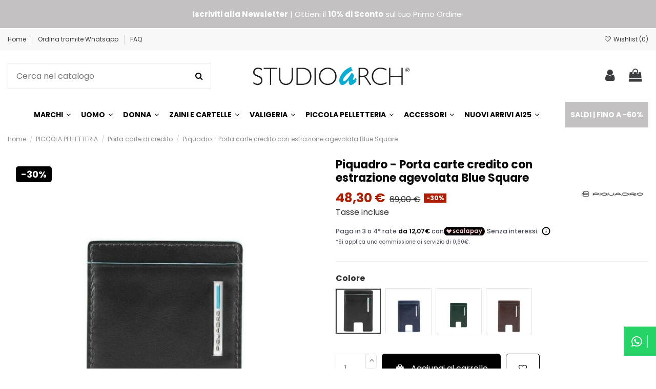

--- FILE ---
content_type: text/html; charset=utf-8
request_url: https://www.studioarch.com/porta-carte-di-credito/12978-6575-piquadro-porta-carte-credito-con-estrazione-agevolata-blue-square-8024671513395.html
body_size: 53326
content:
<!doctype html>
<html lang="it">

<head>
    
        
  <meta charset="utf-8">


  <meta http-equiv="x-ua-compatible" content="ie=edge">



  <title>Piquadro - Porta carte credito con estrazione agevolata Blue Square | Studioarch.com</title>
  
    
  
  
    
  
  <meta name="description" content="Acquista online Piquadro - Porta carte credito con estrazione agevolata Blue Square al miglior prezzo. Scopri caratteristiche, recensioni e offerte. Spedizione veloce in tutta Europa. Puoi pagare anche a rate!">
  <meta name="keywords" content="carte, credito, rfid, pelle, estrazione, protezione, materiale, agevolata, blue, square, dimensioni, piquadro, porta, slot">
    
      <link rel="canonical" href="https://www.studioarch.com/porta-carte-di-credito/12978-piquadro-porta-carte-credito-con-estrazione-agevolata-blue-square-8024671513395.html">
    

  
      
  
  
  

    <!-- Reduce the impact of third-party code Module by Tecnoacquisti.com -->
    <link rel="dns-prefetch" href="https://fonts.googleapis.com" />
    <link rel="preconnect" href="https://fonts.googleapis.com" />
    <link rel="preconnect" href="https://fonts.gstatic.com" crossorigin />
    <link rel="dns-prefetch" href="https://www.google-analytics.com/" />
    <link rel="preconnect" href="https://www.google-analytics.com/" crossorigin>
    <link rel="dns-prefetch" href="https://www.googletagmanager.com/" />
    <link href="https://fonts.googleapis.com/css2?family=Poppins:ital,wght@0,100;0,200;0,300;0,400;0,500;0,600;0,700;0,800;0,900;1,100;1,200;1,300;1,400;1,500;1,600;1,700;1,800;1,900&display=swap" rel="stylesheet">
    <script src="https://studioarch.b-cdn.net/modules/rucingedimpactcode/views/js/jquery.min.js" type="text/javascript"></script>
    <!-- End Reduce the impact of third-party code -->



  
  


  
    <script type="application/ld+json">
  {
    "@context": "https://schema.org",
    "@id": "#store-organization",
    "@type": "Organization",
    "name" : "Studioarch.com",
    "url" : "https://www.studioarch.com/",
  
      "logo": {
        "@type": "ImageObject",
        "url":"https://studioarch.b-cdn.net/img/logo-1698751354.jpg"
      }
      }
</script>

<script type="application/ld+json">
  {
    "@context": "https://schema.org",
    "@type": "WebPage",
    "isPartOf": {
      "@type": "WebSite",
      "url":  "https://www.studioarch.com/",
      "name": "Studioarch.com"
    },
    "name": "Piquadro - Porta carte credito con estrazione agevolata Blue Square | Studioarch.com",
    "url":  "https://www.studioarch.com/porta-carte-di-credito/12978-6575-piquadro-porta-carte-credito-con-estrazione-agevolata-blue-square-8024671513395.html"
  }
</script>


  <script type="application/ld+json">
    {
      "@context": "https://schema.org",
      "@type": "BreadcrumbList",
      "itemListElement": [
                  {
            "@type": "ListItem",
            "position": 1,
            "name": "Home",
            "item": "https://www.studioarch.com/"
          },              {
            "@type": "ListItem",
            "position": 2,
            "name": "PICCOLA PELLETTERIA",
            "item": "https://www.studioarch.com/13-piccola-pelletteria"
          },              {
            "@type": "ListItem",
            "position": 3,
            "name": "Porta carte di credito",
            "item": "https://www.studioarch.com/152-porta-carte-di-credito"
          },              {
            "@type": "ListItem",
            "position": 4,
            "name": "Piquadro - Porta carte credito con estrazione agevolata Blue Square",
            "item": "https://www.studioarch.com/porta-carte-di-credito/12978-6575-piquadro-porta-carte-credito-con-estrazione-agevolata-blue-square-8024671513395.html#/colore-nero"
          }          ]
    }
  </script>


  

  
    <script type="application/ld+json">
  {
    "@context": "https://schema.org/",
    "@type": "Product",
    "@id": "#product-snippet-id",
    "name": "Piquadro - Porta carte credito con estrazione agevolata Blue Square",
    "description": "Acquista online Piquadro - Porta carte credito con estrazione agevolata Blue Square al miglior prezzo. Scopri caratteristiche, recensioni e offerte. Spedizione veloce in tutta Europa. Puoi pagare anche a rate!",
    "category": "Porta carte di credito",
    "image" :"https://studioarch.b-cdn.net/40645-home_default/piquadro-porta-carte-credito-con-estrazione-agevolata-blue-square.jpg",    "sku": "PP4768B2R",
    "mpn": "PP4768B2R"
    ,"gtin13": "8024671513395"
        ,
    "brand": {
      "@type": "Brand",
      "name": "Piquadro"
    }
                ,
    "offers": {
      "@type": "Offer",
      "priceCurrency": "EUR",
      "name": "Piquadro - Porta carte credito con estrazione agevolata Blue Square",
      "price": "48.3",
      "url": "https://www.studioarch.com/porta-carte-di-credito/12978-6575-piquadro-porta-carte-credito-con-estrazione-agevolata-blue-square-8024671513395.html#/6-colore-nero",
      "priceValidUntil": "2026-02-05",
              "image": ["https://studioarch.b-cdn.net/40652-thickbox_default/piquadro-porta-carte-credito-con-estrazione-agevolata-blue-square.jpg","https://studioarch.b-cdn.net/40653-thickbox_default/piquadro-porta-carte-credito-con-estrazione-agevolata-blue-square.jpg"],
            "sku": "PP4768B2R",
      "mpn": "PP4768B2R",
      "gtin13": "8024671513395",              "availability": "https://schema.org/InStock",
      "seller": {
        "@type": "Organization",
        "name": "Studioarch.com"
      }
    }
      }
</script>


  
    
  



    <meta property="og:type" content="product">
    <meta property="og:url" content="https://www.studioarch.com/porta-carte-di-credito/12978-6575-piquadro-porta-carte-credito-con-estrazione-agevolata-blue-square-8024671513395.html">
    <meta property="og:title" content="Piquadro - Porta carte credito con estrazione agevolata Blue Square | Studioarch.com">
    <meta property="og:site_name" content="Studioarch.com">
    <meta property="og:description" content="Acquista online Piquadro - Porta carte credito con estrazione agevolata Blue Square al miglior prezzo. Scopri caratteristiche, recensioni e offerte. Spedizione veloce in tutta Europa. Puoi pagare anche a rate!">
            <meta property="og:image" content="https://studioarch.b-cdn.net/40645-thickbox_default/piquadro-porta-carte-credito-con-estrazione-agevolata-blue-square.jpg">
        <meta property="og:image:width" content="1300">
        <meta property="og:image:height" content="1625">
    




      <meta name="viewport" content="initial-scale=1,user-scalable=no,maximum-scale=1,width=device-width">
  




  <link rel="icon" type="image/vnd.microsoft.icon" href="https://studioarch.b-cdn.net/img/favicon.ico?1731349470">
  <link rel="shortcut icon" type="image/x-icon" href="https://studioarch.b-cdn.net/img/favicon.ico?1731349470">
    




    <link rel="stylesheet" href="https://studioarch.b-cdn.net/themes/shopwarehouse/assets/cache/theme-8dd4482628.css" type="text/css" media="all">




<link rel="preload" as="font"
      href="/themes/shopwarehouse/assets/css/font-awesome/fonts/fontawesome-webfont.woff?v=4.7.0"
      type="font/woff" crossorigin="anonymous">
<link rel="preload" as="font"
      href="/themes/shopwarehouse/assets/css/font-awesome/fonts/fontawesome-webfont.woff2?v=4.7.0"
      type="font/woff2" crossorigin="anonymous">


<link  rel="preload stylesheet"  as="style" href="/themes/shopwarehouse/assets/css/font-awesome/css/font-awesome-preload.css"
       type="text/css" crossorigin="anonymous">





  

  <script>
        var AdvancedEmailGuardData = {"meta":{"isGDPREnabled":true,"isLegacyOPCEnabled":false,"isLegacyMAModuleEnabled":false,"validationError":null},"settings":{"recaptcha":{"type":"v3","key":"6LeITM8ZAAAAAA8OZdeNZ9cB1KiyxsiM1W7bu3VQ","forms":{"contact_us":{"size":"normal","align":"offset","offset":2},"register":{"size":"normal","align":"offset","offset":2},"send_to_friend":{"size":"normal","align":"left","offset":1}},"language":"shop","theme":"light","position":"bottomright","hidden":false,"deferred":true}},"context":{"ps":{"v17":true,"v17pc":true,"v17ch":true,"v16":false,"v161":false,"v15":false},"languageCode":"it","pageName":"product"},"trans":{"genericError":"Si \u00e8 verificato un errore, riprovare."}};
        var ETS_RV_CUSTOMER_IS_LOGGED = false;
        var ETS_RV_DEFAULT_LANGUAGE_MSG = "La lingua predefinita non pu\u00f2 essere vuota!";
        var ETS_RV_DEFAULT_RATE = 5;
        var ETS_RV_DESIGN_COLOR1 = 0;
        var ETS_RV_PRESS_ENTER_ENABLED = 0;
        var ETS_RV_QUESTION_ENABLED = 0;
        var ETS_RV_RECAPTCHA_ENABLED = 0;
        var ETS_RV_RECAPTCHA_FOR = ["review","comment","reply","qa","qa_answer","qa_comment"];
        var ETS_RV_RECAPTCHA_SITE_KEY = "";
        var ETS_RV_RECAPTCHA_TYPE = "recaptcha_v2";
        var ETS_RV_RECAPTCHA_USER_REGISTERED = 1;
        var ETS_RV_RECAPTCHA_VALID = 0;
        var ETS_RV_REQUIRE_TITLE = 0;
        var ETS_RV_REVIEW_ENABLED = 1;
        var PS_ATTACHMENT_MAXIMUM_SIZE = 20971520;
        var PS_ATTACHMENT_MAXIMUM_SIZE_TEXT = "20 MB";
        var addJsDef = false;
        var back_office = 0;
        var ed_ajax_delay = "0";
        var elementorFrontendConfig = {"isEditMode":"","stretchedSectionContainer":"","instagramToken":"","is_rtl":false,"ajax_csfr_token_url":"https:\/\/www.studioarch.com\/module\/iqitelementor\/Actions?process=handleCsfrToken&ajax=1"};
        var ets_rv_datetime_picker = "{\"prevText\":\"\",\"nextText\":\"\",\"dateFormat\":\"yy-mm-dd\",\"currentText\":\"Adesso\",\"closeText\":\"Fatto\",\"ampm\":false,\"amNames\":[\"AM\",\"A\"],\"pmNames\":[\"PM\",\"P\"],\"timeFormat\":\"hh:mm:ss tt\",\"timeSuffix\":\"\",\"timeOnlyTitle\":\"Scegli il tempo\",\"timeText\":\"Tempo\",\"hourText\":\"Ora\",\"minuteText\":\"Minuto\",\"maxDate\":\"2026-01-21 23:22:11\"}";
        var ets_rv_please_sign_dislike = "Accedi o registrati per non mi piace";
        var ets_rv_please_sign_like = "Accedi o registrati per mettere mi piace";
        var ets_rv_please_sign_question = "Accedi o registrati per porre la tua domanda";
        var ets_rv_please_sign_review = "Accedi o registrati per scrivere la tua recensione";
        var file_is_to_large_text = "Il file \u00e8 troppo grande. Dimensione massima consentita: %s";
        var file_not_valid_text = "Il tipo di file non \u00e8 consentito";
        var iqitTheme = {"rm_sticky":"up","rm_breakpoint":0,"op_preloader":"0","cart_style":"side","cart_confirmation":"open","h_layout":"2","f_fixed":"","f_layout":"1","h_absolute":"0","h_sticky":"menu","hw_width":"inherit","mm_content":"panel","hm_submenu_width":"default","h_search_type":"full","pl_lazyload":true,"pl_infinity":false,"pl_rollover":true,"pl_crsl_autoplay":false,"pl_slider_ld":5,"pl_slider_d":4,"pl_slider_t":3,"pl_slider_p":2,"pp_thumbs":"leftd","pp_zoom":"modalzoom","pp_image_layout":"column","pp_tabs":"section","pl_grid_qty":false};
        var iqitfdc_from = 100;
        var iqitmegamenu = {"sticky":"false","containerSelector":"#wrapper > .container"};
        var iqitwishlist = {"nbProducts":0};
        var isLogged = false;
        var klAddedToCart = {"url":"\/klaviyo\/events\/add-to-cart"};
        var klCustomer = null;
        var klProduct = {"ProductName":"Piquadro - Porta carte credito con estrazione agevolata Blue Square","ProductID":12978,"SKU":"PP4768B2R","Tags":[],"Price":"39.59","PriceInclTax":"48.30","SpecialPrice":"48.30","Categories":["Catalogo","PICCOLA PELLETTERIA","Porta carte di credito","COLLEZIONI","Piquadro Blue Square","Portafogli RFID"],"Image":"https:\/\/studioarch.b-cdn.net\/40645-home_default\/piquadro-porta-carte-credito-con-estrazione-agevolata-blue-square.jpg","Link":"https:\/\/www.studioarch.com\/porta-carte-di-credito\/12978-piquadro-porta-carte-credito-con-estrazione-agevolata-blue-square-8024671513395.html","ShopID":1,"LangID":1,"eventValue":39.590164,"external_catalog_id":"1:1","integration_key":"prestashop"};
        var language_code = "it";
        var pixel_ids = "581623415918185";
        var pp_custom_add_to_cart = "";
        var prestashop = {"cart":{"products":[],"totals":{"total":{"type":"total","label":"Totale","amount":0,"value":"0,00\u00a0\u20ac"},"total_including_tax":{"type":"total","label":"Totale (tasse incl.)","amount":0,"value":"0,00\u00a0\u20ac"},"total_excluding_tax":{"type":"total","label":"Totale (tasse escl.)","amount":0,"value":"0,00\u00a0\u20ac"}},"subtotals":{"products":{"type":"products","label":"Totale parziale","amount":0,"value":"0,00\u00a0\u20ac"},"discounts":null,"shipping":{"type":"shipping","label":"Spedizione","amount":0,"value":""},"tax":null},"products_count":0,"summary_string":"0 articoli","vouchers":{"allowed":1,"added":[]},"discounts":[],"minimalPurchase":0,"minimalPurchaseRequired":""},"currency":{"id":1,"name":"Euro","iso_code":"EUR","iso_code_num":"978","sign":"\u20ac"},"customer":{"lastname":null,"firstname":null,"email":null,"birthday":null,"newsletter":null,"newsletter_date_add":null,"optin":null,"website":null,"company":null,"siret":null,"ape":null,"is_logged":false,"gender":{"type":null,"name":null},"addresses":[]},"language":{"name":"Italiano (Italian)","iso_code":"it","locale":"it-IT","language_code":"it","is_rtl":"0","date_format_lite":"d\/m\/Y","date_format_full":"d\/m\/Y H:i:s","id":1},"page":{"title":"","canonical":"https:\/\/www.studioarch.com\/porta-carte-di-credito\/12978-piquadro-porta-carte-credito-con-estrazione-agevolata-blue-square-8024671513395.html","meta":{"title":"Piquadro - Porta carte credito con estrazione agevolata Blue Square | Studioarch.com","description":"Acquista online Piquadro - Porta carte credito con estrazione agevolata Blue Square al miglior prezzo. Scopri caratteristiche, recensioni e offerte. Spedizione veloce in tutta Europa. Puoi pagare anche a rate!","keywords":"carte, credito, rfid, pelle, estrazione, protezione, materiale, agevolata, blue, square, dimensioni, piquadro, porta, slot","robots":"index"},"page_name":"product","body_classes":{"lang-it":true,"lang-rtl":false,"country-IT":true,"currency-EUR":true,"layout-full-width":true,"page-product":true,"tax-display-enabled":true,"product-id-12978":true,"product-Piquadro - Porta carte credito con estrazione agevolata Blue Square":true,"product-id-category-152":true,"product-id-manufacturer-3":true,"product-id-supplier-0":true,"product-available-for-order":true},"admin_notifications":[]},"shop":{"name":"Studioarch.com","logo":"https:\/\/studioarch.b-cdn.net\/img\/logo-1698751354.jpg","stores_icon":"https:\/\/studioarch.b-cdn.net\/img\/logo_stores.png","favicon":"https:\/\/studioarch.b-cdn.net\/img\/favicon.ico"},"urls":{"base_url":"https:\/\/www.studioarch.com\/","current_url":"https:\/\/www.studioarch.com\/porta-carte-di-credito\/12978-6575-piquadro-porta-carte-credito-con-estrazione-agevolata-blue-square-8024671513395.html","shop_domain_url":"https:\/\/www.studioarch.com","img_ps_url":"https:\/\/studioarch.b-cdn.net\/img\/","img_cat_url":"https:\/\/studioarch.b-cdn.net\/img\/c\/","img_lang_url":"https:\/\/studioarch.b-cdn.net\/img\/l\/","img_prod_url":"https:\/\/studioarch.b-cdn.net\/img\/p\/","img_manu_url":"https:\/\/studioarch.b-cdn.net\/img\/m\/","img_sup_url":"https:\/\/studioarch.b-cdn.net\/img\/su\/","img_ship_url":"https:\/\/studioarch.b-cdn.net\/img\/s\/","img_store_url":"https:\/\/studioarch.b-cdn.net\/img\/st\/","img_col_url":"https:\/\/studioarch.b-cdn.net\/img\/co\/","img_url":"https:\/\/studioarch.b-cdn.net\/themes\/shopwarehouse\/assets\/img\/","css_url":"https:\/\/studioarch.b-cdn.net\/themes\/shopwarehouse\/assets\/css\/","js_url":"https:\/\/studioarch.b-cdn.net\/themes\/shopwarehouse\/assets\/js\/","pic_url":"https:\/\/studioarch.b-cdn.net\/upload\/","pages":{"address":"https:\/\/www.studioarch.com\/indirizzo","addresses":"https:\/\/www.studioarch.com\/indirizzi","authentication":"https:\/\/www.studioarch.com\/login","cart":"https:\/\/www.studioarch.com\/carrello","category":"https:\/\/www.studioarch.com\/index.php?controller=category","cms":"https:\/\/www.studioarch.com\/index.php?controller=cms","contact":"https:\/\/www.studioarch.com\/contattaci","discount":"https:\/\/www.studioarch.com\/buoni-sconto","guest_tracking":"https:\/\/www.studioarch.com\/tracciatura-ospite","history":"https:\/\/www.studioarch.com\/cronologia-ordini","identity":"https:\/\/www.studioarch.com\/dati-personali","index":"https:\/\/www.studioarch.com\/","my_account":"https:\/\/www.studioarch.com\/account","order_confirmation":"https:\/\/www.studioarch.com\/conferma-ordine","order_detail":"https:\/\/www.studioarch.com\/index.php?controller=order-detail","order_follow":"https:\/\/www.studioarch.com\/segui-ordine","order":"https:\/\/www.studioarch.com\/ordine","order_return":"https:\/\/www.studioarch.com\/index.php?controller=order-return","order_slip":"https:\/\/www.studioarch.com\/buono-ordine","pagenotfound":"https:\/\/www.studioarch.com\/pagina-non-trovata","password":"https:\/\/www.studioarch.com\/recupero-password","pdf_invoice":"https:\/\/www.studioarch.com\/index.php?controller=pdf-invoice","pdf_order_return":"https:\/\/www.studioarch.com\/index.php?controller=pdf-order-return","pdf_order_slip":"https:\/\/www.studioarch.com\/index.php?controller=pdf-order-slip","prices_drop":"https:\/\/www.studioarch.com\/offerte","product":"https:\/\/www.studioarch.com\/index.php?controller=product","search":"https:\/\/www.studioarch.com\/ricerca","sitemap":"https:\/\/www.studioarch.com\/mappa-del-sito","stores":"https:\/\/www.studioarch.com\/index.php?controller=stores","supplier":"https:\/\/www.studioarch.com\/fornitori","register":"https:\/\/www.studioarch.com\/login?create_account=1","order_login":"https:\/\/www.studioarch.com\/ordine?login=1"},"alternative_langs":[],"theme_assets":"\/themes\/shopwarehouse\/assets\/","actions":{"logout":"https:\/\/www.studioarch.com\/?mylogout="},"no_picture_image":{"bySize":{"medium_default":{"url":"https:\/\/studioarch.b-cdn.net\/img\/p\/it-default-medium_default.jpg","width":98,"height":123},"small_default":{"url":"https:\/\/studioarch.b-cdn.net\/img\/p\/it-default-small_default.jpg","width":120,"height":120},"cart_default":{"url":"https:\/\/studioarch.b-cdn.net\/img\/p\/it-default-cart_default.jpg","width":125,"height":157},"home_default":{"url":"https:\/\/studioarch.b-cdn.net\/img\/p\/it-default-home_default.jpg","width":317,"height":396},"large_default":{"url":"https:\/\/studioarch.b-cdn.net\/img\/p\/it-default-large_default.jpg","width":675,"height":844},"yoox-default":{"url":"https:\/\/studioarch.b-cdn.net\/img\/p\/it-default-yoox-default.jpg","width":1067,"height":1334},"thickbox_default":{"url":"https:\/\/studioarch.b-cdn.net\/img\/p\/it-default-thickbox_default.jpg","width":1300,"height":1625}},"small":{"url":"https:\/\/studioarch.b-cdn.net\/img\/p\/it-default-medium_default.jpg","width":98,"height":123},"medium":{"url":"https:\/\/studioarch.b-cdn.net\/img\/p\/it-default-home_default.jpg","width":317,"height":396},"large":{"url":"https:\/\/studioarch.b-cdn.net\/img\/p\/it-default-thickbox_default.jpg","width":1300,"height":1625},"legend":""}},"configuration":{"display_taxes_label":true,"display_prices_tax_incl":true,"is_catalog":false,"show_prices":true,"opt_in":{"partner":false},"quantity_discount":{"type":"price","label":"Prezzo unitario"},"voucher_enabled":1,"return_enabled":1},"field_required":[],"breadcrumb":{"links":[{"title":"Home","url":"https:\/\/www.studioarch.com\/"},{"title":"PICCOLA PELLETTERIA","url":"https:\/\/www.studioarch.com\/13-piccola-pelletteria"},{"title":"Porta carte di credito","url":"https:\/\/www.studioarch.com\/152-porta-carte-di-credito"},{"title":"Piquadro - Porta carte credito con estrazione agevolata Blue Square","url":"https:\/\/www.studioarch.com\/porta-carte-di-credito\/12978-6575-piquadro-porta-carte-credito-con-estrazione-agevolata-blue-square-8024671513395.html#\/colore-nero"}],"count":4},"link":{"protocol_link":"https:\/\/","protocol_content":"https:\/\/"},"time":1769034131,"static_token":"3462634cecb591a3e18ece45c6b199bb","token":"51bbceffe2af8e9c4615e6e64b92c20e","debug":false};
        var productCommentAbuseReportErrorMessage = "Spiacenti, la tua segnalazione di abuso non pu\u00f2 essere inviata.";
        var productCommentPostErrorMessage = "Siamo spiacenti, la tua recensione non pu\u00f2 essere pubblicata.";
        var productCommentUpdatePostErrorMessage = "Siamo spiacenti, il tuo apprezzamento della recensione non pu\u00f2 essere inviato.";
        var psemailsubscription_subscription = "https:\/\/www.studioarch.com\/module\/ps_emailsubscription\/subscription";
        var single_event_tracking = 0;
      </script>



  <script type="text/javascript">
    var ed_refresh_delay = 0;
    var ed_hour = 'ore';
    var ed_minute = 'minuti';
    var ed_hours = 'ore';
    var ed_minutes = 'minuti';
    var ed_and = 'e';
    var ed_refresh = 'Il tempo limite di raccolta è stato raggiunto: ti preghiamo di aggiornare dal tuo browser per vedere la nuova data di consegna stimata.';
    /*var ed_has_combi = ; */
    var ed_placement = 8;
    var ed_custom_sel = unescapeHTML('');
    var ed_custom_ins = '2';
    var ed_sm = 1;
    var ed_in_modal = 0;
    var front_ajax_url = 'https://www.studioarch.com/module/estimateddelivery/AjaxRefresh?token=f024ea7180952495e9a7465c04b5cc22&ajax=1';     var front_ajax_cart_url = 'https://www.studioarch.com/module/estimateddelivery/AjaxCart?token=f024ea7180952495e9a7465c04b5cc22&amp;ajax=1';
    var ps_version = '17';
    var ed_display_option = 1;


    function unescapeHTML(html) {
        var doc = new DOMParser().parseFromString(html, 'text/html');
        return doc.documentElement.textContent;
    }
</script>



    <meta id="js-rcpgtm-tracking-config" data-tracking-data="%7B%22bing%22%3A%7B%22tracking_id%22%3A%22355011219%22%2C%22feed%22%3A%7B%22id_product_prefix%22%3A%22%22%2C%22id_product_source_key%22%3A%22id_product%22%2C%22id_variant_prefix%22%3A%22%22%2C%22id_variant_source_key%22%3A%22id_attribute%22%7D%7D%2C%22context%22%3A%7B%22browser%22%3A%7B%22device_type%22%3A1%7D%2C%22localization%22%3A%7B%22id_country%22%3A10%2C%22country_code%22%3A%22IT%22%2C%22id_currency%22%3A1%2C%22currency_code%22%3A%22EUR%22%2C%22id_lang%22%3A1%2C%22lang_code%22%3A%22it%22%7D%2C%22page%22%3A%7B%22controller_name%22%3A%22product%22%2C%22products_per_page%22%3A33%2C%22category%22%3A%5B%5D%2C%22search_term%22%3A%22%22%7D%2C%22shop%22%3A%7B%22id_shop%22%3A1%2C%22shop_name%22%3A%22Studioarch.com%22%2C%22base_dir%22%3A%22https%3A%2F%2Fwww.studioarch.com%2F%22%7D%2C%22tracking_module%22%3A%7B%22module_name%22%3A%22rcpgtagmanager%22%2C%22checkout_module%22%3A%7B%22module%22%3A%22default%22%2C%22controller%22%3A%22order%22%7D%2C%22service_version%22%3A%227%22%2C%22token%22%3A%22ab9118c5e8f8ffb8f69074b9b106f36c%22%7D%2C%22user%22%3A%5B%5D%7D%2C%22criteo%22%3A%7B%22tracking_id%22%3A%22%22%2C%22feed%22%3A%7B%22id_product_prefix%22%3A%22%22%2C%22id_product_source_key%22%3A%22id_product%22%2C%22id_variant_prefix%22%3A%22%22%2C%22id_variant_source_key%22%3A%22id_attribute%22%7D%7D%2C%22facebook%22%3A%7B%22tracking_id%22%3A%22%22%2C%22feed%22%3A%7B%22id_product_prefix%22%3A%22%22%2C%22id_product_source_key%22%3A%22id_product%22%2C%22id_variant_prefix%22%3A%22-%22%2C%22id_variant_source_key%22%3A%22id_attribute%22%7D%7D%2C%22ga4%22%3A%7B%22tracking_id%22%3A%22G-QCY5B9EZFC%22%2C%22is_url_passthrough%22%3Atrue%2C%22is_data_import%22%3Afalse%7D%2C%22gads%22%3A%7B%22tracking_id%22%3A%22654446524%22%2C%22merchant_id%22%3A%22%22%2C%22conversion_labels%22%3A%7B%22create_account%22%3A%22%22%2C%22product_view%22%3A%22%22%2C%22add_to_cart%22%3A%22%22%2C%22begin_checkout%22%3A%22%22%2C%22purchase%22%3A%22c3zcCOiBxuECELyfiLgC%22%7D%7D%2C%22gfeeds%22%3A%7B%22retail%22%3A%7B%22is_enabled%22%3Atrue%2C%22id_product_prefix%22%3A%22%22%2C%22id_product_source_key%22%3A%22id_product%22%2C%22id_variant_prefix%22%3A%22-%22%2C%22id_variant_source_key%22%3A%22id_attribute%22%7D%2C%22custom%22%3A%7B%22is_enabled%22%3Afalse%2C%22id_product_prefix%22%3A%22%22%2C%22id_product_source_key%22%3A%22id_product%22%2C%22id_variant_prefix%22%3A%22%22%2C%22id_variant_source_key%22%3A%22id_attribute%22%2C%22is_id2%22%3Afalse%7D%7D%2C%22gtm%22%3A%7B%22tracking_id%22%3A%22GTM-TTKBRZP%22%2C%22is_disable_tracking%22%3Afalse%2C%22server_url%22%3A%22%22%7D%2C%22kelkoo%22%3A%7B%22tracking_list%22%3A%5B%5D%2C%22feed%22%3A%7B%22id_product_prefix%22%3A%22%22%2C%22id_product_source_key%22%3A%22id_product%22%2C%22id_variant_prefix%22%3A%22%22%2C%22id_variant_source_key%22%3A%22id_attribute%22%7D%7D%2C%22pinterest%22%3A%7B%22tracking_id%22%3A%22%22%2C%22feed%22%3A%7B%22id_product_prefix%22%3A%22%22%2C%22id_product_source_key%22%3A%22id_product%22%2C%22id_variant_prefix%22%3A%22%22%2C%22id_variant_source_key%22%3A%22id_attribute%22%7D%7D%2C%22tiktok%22%3A%7B%22tracking_id%22%3A%22C7E0D6MGVI6DLIR83I6G%22%2C%22feed%22%3A%7B%22id_product_prefix%22%3A%22%22%2C%22id_product_source_key%22%3A%22id_product%22%2C%22id_variant_prefix%22%3A%22_%22%2C%22id_variant_source_key%22%3A%22id_attribute%22%7D%7D%2C%22twitter%22%3A%7B%22tracking_id%22%3A%22%22%2C%22events%22%3A%7B%22add_to_cart_id%22%3A%22%22%2C%22payment_info_id%22%3A%22%22%2C%22checkout_initiated_id%22%3A%22%22%2C%22product_view_id%22%3A%22%22%2C%22lead_id%22%3A%22%22%2C%22purchase_id%22%3A%22%22%2C%22search_id%22%3A%22%22%7D%2C%22feed%22%3A%7B%22id_product_prefix%22%3A%22%22%2C%22id_product_source_key%22%3A%22id_product%22%2C%22id_variant_prefix%22%3A%22%22%2C%22id_variant_source_key%22%3A%22id_attribute%22%7D%7D%7D">
    <script type="text/javascript" data-keepinline="true" data-cfasync="false" src="/modules/rcpgtagmanager/views/js/hook/trackingClient.bundle.js"></script>

<style>

.art-artwhatsapp a {
    background: #25d366 !important;
    color: #ffffff !important;
    padding: 0.98em;
}
i.fa.fa-whatsapp {
    border-right: 1px solid #ffffff !important;
	padding-right: 10px;
}	


.art-artwhatsapp a:hover {
    background: #008601 !important;
    color:#ffffff !important;
    text-decoration: none;
}
i.fa.fa-whatsapp {
    border-right: 1px solid #ffffff !important;
    padding-right: 10px;
}


i.fa.fa-whatsapp {
    font-size: 24px;
    vertical-align: middle;
}



</style>

	<style>
.art-artwhatsapp {
	position: fixed;
	top: calc(40% - 30px);
	right: 0;
	padding: 10px 0px 10px 20px !important;
	z-index: 9000;
}
.art-txt {
	display: none;
}
@media (max-width: 400px) {
	.art-txt {
		font-size: 10px !important;
		line-height: normal !important;
	}
}

</style>
	


<style>
    scalapay-widget {
        all: initial;
        display: block;
    }

    </style>

<script data-cfasync="false" type="module">

    const widgets = {"scalapay":{"type":"product","min-amount":"5","max-amount":"1500","merchantToken":"CKDTI449L","environment":"","amountSelectors":"[\".product-prices .current-price > span:first-child\\r\",\".product-prices > span\"]","locale":"it","currencyPosition":"after","currencyDisplay":"symbol","position":".tax-shipping-delivery-label","alignment":"left","darkMode":"never","hideInstallments":false,"hideLearnMore":true}};
    
    function addWidget(productId) {

        const widgetConfig = widgets[productId];
        const positionElement = document.querySelector(widgetConfig['position'])
        if (positionElement?.parentNode?.querySelector(`scalapay-widget[product="${productId}"]`)) {
            return;
        }

        if (widgetConfig["afterWidgetText"]) {
            const postWidgetText = document.createElement('p');
            postWidgetText.setAttribute("class", "scalapay-after-widget-text")
            postWidgetText.innerHTML = widgetConfig["afterWidgetText"];
            positionElement?.insertAdjacentElement('afterend', postWidgetText)
        }

        const widget = document.createElement('scalapay-widget');
        widget.setAttribute('product', productId)
        for (const widgetConfigKey in widgetConfig) {
            if (['afterWidgetText', 'position'].includes(widgetConfigKey)) continue;
            if (widgetConfigKey === 'style') {
                widget.style.cssText = `${widgetConfig[widgetConfigKey]}`;
                continue;
            }
            widget.setAttribute(widgetConfigKey.replace(/[A-Z]/g, letter => `-${letter.toLowerCase()}`), widgetConfig[widgetConfigKey])
        }

        positionElement?.insertAdjacentElement('afterend', widget);

    }

    document.addEventListener("DOMContentLoaded", function () {

        for (const type in widgets) {
            addWidget(type)
        }

        new MutationObserver(() => {
            for (const type in widgets) {
                addWidget(type)
            }
        }).observe(document.querySelector('body'), {subtree: true, childList: true, attributes: false});
    });

</script>

<script data-cfasync="false" type="module">
    const script = document.createElement('script');
    script.src = 'https://cdn.scalapay.com/widget/scalapay-widget-loader.js?version=v5';
    script.setAttribute("data-cfasync","false");
    script.type = 'module';
    document.head.appendChild(script);

</script><style id="nxtalswatchimage">
#attributes .attribute_list #color_to_pick_list li{
	width: initial;
    height: initial;
}
.product-variants .product-variants-item .color, #product #attributes .attribute_list #color_to_pick_list li a.color_pick, #product #attributes .attribute_list #color_to_pick_list li a.color_pick img, .product-variants .color, .product-variants .input-color {
	width: 88px;
	height: 88px;
	background-repeat: no-repeat;
    background-position: center;
	background-size: contain;
}
</style>



    <style type="text/css">.color1{color: #ee9a00!important;fill: #ee9a00!important} .background1{background: #ee9a00!important;border-color: #ee9a00!important} .hover1:hover{color:#ee9a00!important;fill:#ee9a00!important} .bg_hover1:hover{background:#ee9a00!important;border-color: #ee9a00!important} .bd_hover1:hover{border-color:#ee9a00!important} .border1{border-color: #ee9a00!important} .bg1.active{background:#ee9a00!important;border-color: #ee9a00!important}
.background2{background: #00b3e5!important;border-color: #00b3e5!important}
.hover3:hover,.hover3.active,.hover3.current,.hover3.reported{color:#ee9a00!important;fill:#ee9a00!important} .bg_hover3:hover,.bg_hover3.active,.bg_hover3.current{background:#ee9a00!important;border-color: #ee9a00!important} .bd_hover3:hover,.bd_hover3.active,.bd_hover3.current{border-color:#ee9a00!important} .bg3.active{background:#ee9a00!important;border-color: #ee9a00!important}
.color4{color: #48AF1A!important;fill: #48AF1A!important}
.color5{color: #2fb5d2!important;fill: #2fb5d2!important}
</style>



    
            <meta property="product:pretax_price:amount" content="39.590164">
        <meta property="product:pretax_price:currency" content="EUR">
        <meta property="product:price:amount" content="48.3">
        <meta property="product:price:currency" content="EUR">
        
    

     <meta name="facebook-domain-verification" content="k9aghq5zq0zzwoa8lyh1q1iuu1wucy" />
<meta name="google-site-verification" content="OYqBivlkts0yBa_2jyYpRuQZYDBWRTh7ugaXYtp3x6w" />
<meta name="google-site-verification" content="1DJ_wAhIyna3iQlqrm_7fXyZJkmJKMSya_ATv6aHesI" />
 </head>

    <body id="product" class="lang-it country-it currency-eur layout-full-width page-product tax-display-enabled product-id-12978 product-piquadro-porta-carte-credito-con-estrazione-agevolata-blue-square product-id-category-152 product-id-manufacturer-3 product-id-supplier-0 product-available-for-order body-desktop-header-style-w-2       customer-not-logged">


    




    


<main id="main-page-content"  >
    
            

    <header id="header" class="desktop-header-style-w-2">
        
            
  <div class="header-banner">
    

            <div class="elementor-displayBanner">
            		<style class="elementor-frontend-stylesheet">.elementor-element.elementor-element-frfly88{background-color:#c3c1c2;}.elementor-element.elementor-element-9kjr16d .elementor-text-editor{text-align:center;}.elementor-element.elementor-element-9kjr16d{color:#ffffff;font-size:15px;}.elementor-element.elementor-element-9kjr16d .elementor-widget-container{margin:0px 0px 0px 0px;padding:0px 0px 0px 0px;}.elementor-element.elementor-element-t3h6ut5 .elementor-text-editor{text-align:center;}.elementor-element.elementor-element-t3h6ut5{color:#ffffff;font-size:15px;}.elementor-element.elementor-element-t3h6ut5 .elementor-widget-container{margin:0px 0px 0px 0px;padding:0px 0px 0px 0px;}@media(max-width: 991px){.elementor-element.elementor-element-9kjr16d .elementor-widget-container{padding:0px 0px 0px 0px;}.elementor-element.elementor-element-t3h6ut5 .elementor-widget-container{padding:0px 0px 0px 0px;}}@media(max-width: 767px){.elementor-element.elementor-element-9kjr16d{font-size:12px;}.elementor-element.elementor-element-9kjr16d .elementor-widget-container{margin:0px 10px 0px 10px;padding:10px 10px 10px 10px;}.elementor-element.elementor-element-t3h6ut5{font-size:12px;}.elementor-element.elementor-element-t3h6ut5 .elementor-widget-container{margin:0px 10px 0px 10px;padding:10px 10px 10px 10px;}}</style>
				<div class="elementor">
											                        <div class="elementor-section elementor-element elementor-element-frfly88 elementor-top-section elementor-section-slidered elementor-section-boxed elementor-section-height-default elementor-section-height-default elementor-section-content-middle" data-element_type="section">
                            
                           

                            <div class="elementor-container  elementor-column-gap-default      swiper swiper-container elementor-swiper-section "
                                  data-slider_options='{"autoplaySpeed":4000,"autoplay":true,"disableOnInteraction":true,"arrows":false,"dots":false,"fade":false}'                                 >
                                <div class="elementor-row   swiper-wrapper">
                                                                <div class="swiper-slide">
                            		<div class="elementor-column elementor-element elementor-element-dpy0dj4 elementor-col-50 elementor-top-column" data-element_type="column">
			<div class="elementor-column-wrap elementor-element-populated">
				<div class="elementor-widget-wrap">
		        <div class="elementor-widget elementor-element elementor-element-9kjr16d elementor-widget-text-editor" data-element_type="text-editor">
                <div class="elementor-widget-container">
            		<div class="elementor-text-editor rte-content"><p><a href="https://www.studioarch.com/offerte"><span style="color: #ffffff;"><strong>SALDI INVERNALI | Selezione esclusiva fino al –60%</strong><b></b></span></a></p></div>
		        </div>
                </div>
        				</div>
			</div>
		</div>
		                            </div> 
                                                            <div class="swiper-slide">
                            		<div class="elementor-column elementor-element elementor-element-c23typ9 elementor-col-50 elementor-top-column" data-element_type="column">
			<div class="elementor-column-wrap elementor-element-populated">
				<div class="elementor-widget-wrap">
		        <div class="elementor-widget elementor-element elementor-element-t3h6ut5 elementor-widget-text-editor" data-element_type="text-editor">
                <div class="elementor-widget-container">
            		<div class="elementor-text-editor rte-content"><p><span style="color: #ffffff;"><a href="https://www.studioarch.com/content/30-iscrizione-newsletter-studioarch" style="color: #ffffff;"><strong>Iscriviti alla Newsletter</strong> | Ottieni il <strong>10% di Sconto</strong> sul tuo Primo Ordine </a></span></p></div>
		        </div>
                </div>
        				</div>
			</div>
		</div>
		                            </div> 
                                                            </div>
                                
                                 

                                    
                                    
                                    
                                                            </div>
                        </div>
                											                        <div class="elementor-section elementor-element elementor-element-c3pt9fs elementor-top-section elementor-section-boxed elementor-section-height-default elementor-section-height-default" data-element_type="section">
                            
                           

                            <div class="elementor-container  elementor-column-gap-default      "
                                                                >
                                <div class="elementor-row  ">
                                                                
                            		<div class="elementor-column elementor-element elementor-element-rwtrln4 elementor-col-100 elementor-top-column" data-element_type="column">
			<div class="elementor-column-wrap">
				<div class="elementor-widget-wrap">
						</div>
			</div>
		</div>
		                             
                                                            </div>
                                
                                                            </div>
                        </div>
                							</div>
		
        </div>
    



  </div>




            <nav class="header-nav">
        <div class="container">
    
        <div class="row justify-content-between">
            <div class="col col-auto col-md left-nav">
                                            <div class="block-iqitlinksmanager block-iqitlinksmanager-2 block-links-inline d-inline-block">
            <ul>
                                                            <li>
                            <a
                                    href="https://www.studioarch.com"
                                                                                                    >
                                Home
                            </a>
                        </li>
                                                                                <li>
                            <a
                                    href="https://api.whatsapp.com/send?phone=393516007462&amp;text=Ciao%2C%20voglio%20ricevere%20promozioni%2C%20sconti%20esclusivi%2C%20assistenza%20e%20informazioni%20direttamente%20su%20WhatsApp"
                                                                        target="_blank" rel="noreferrer noopener"                            >
                                Ordina tramite Whatsapp
                            </a>
                        </li>
                                                                                <li>
                            <a
                                    href="https://www.studioarch.com/content/20-faq"
                                                                        target="_blank" rel="noreferrer noopener"                            >
                                FAQ
                            </a>
                        </li>
                                                </ul>
        </div>
    
            </div>
            <div class="col col-auto center-nav text-center">
                
             </div>
            <div class="col col-auto col-md right-nav text-right">
                <div class="d-inline-block">
    <a href="//www.studioarch.com/module/iqitwishlist/view">
        <i class="fa fa-heart-o fa-fw" aria-hidden="true"></i> Wishlist (<span
                id="iqitwishlist-nb"></span>)
    </a>
</div>

             </div>
        </div>

                        </div>
            </nav>
        



<div id="desktop-header" class="desktop-header-style-2">
    
            
<div class="header-top">
    <div id="desktop-header-container" class="container">
        <div class="row align-items-center">
                            <div class="col col-header-left">
                                        <!-- Block search module TOP -->

<!-- Block search module TOP -->
<div id="search_widget" class="search-widget" data-search-controller-url="https://www.studioarch.com/module/iqitsearch/searchiqit">
    <form method="get" action="https://www.studioarch.com/module/iqitsearch/searchiqit">
        <div class="input-group">
            <input type="text" name="s" value="" data-all-text="Mostra tutti i risultati"
                   data-blog-text="Post blog"
                   data-product-text="Prodotto"
                   data-brands-text="Marchio"
                   autocomplete="off" autocorrect="off" autocapitalize="off" spellcheck="false"
                   placeholder="Cerca nel catalogo" class="form-control form-search-control" />
            <button type="submit" class="search-btn">
                <i class="fa fa-search"></i>
            </button>
        </div>
    </form>
</div>
<!-- /Block search module TOP -->

<!-- /Block search module TOP -->


                    
                </div>
                <div class="col col-header-center text-center">
                    <div id="desktop_logo">
                        
  <a href="https://www.studioarch.com/">
    <img class="logo img-fluid"
         src="https://studioarch.b-cdn.net/img/logo-1698751354.jpg"
          srcset="/img/cms/Loghi/Studioarch-Logo-Trademark/studioarchcom-logo-retina-trademark.png 2x"         alt="Studioarch.com"
         width="320"
         height="39"
    >
  </a>

                    </div>
                    
                </div>
                        <div class="col  col-header-right">
                <div class="row no-gutters justify-content-end">

                    
                                            <div id="header-user-btn" class="col col-auto header-btn-w header-user-btn-w">
            <a href="https://www.studioarch.com/account"
           title="Accedi al tuo account cliente"
           rel="nofollow" class="header-btn header-user-btn">
            <i class="fa fa-user fa-fw icon" aria-hidden="true"></i>
            <span class="title">Accedi</span>
        </a>
    </div>









                                        

                    

                                            
                                                    <div id="ps-shoppingcart-wrapper" class="col col-auto">
    <div id="ps-shoppingcart"
         class="header-btn-w header-cart-btn-w ps-shoppingcart side-cart">
         <div id="blockcart" class="blockcart cart-preview"
         data-refresh-url="//www.studioarch.com/module/ps_shoppingcart/ajax">
        <a id="cart-toogle" class="cart-toogle header-btn header-cart-btn" data-toggle="dropdown" data-display="static">
            <i class="fa fa-shopping-bag fa-fw icon" aria-hidden="true"><span class="cart-products-count-btn  d-none">0</span></i>
            <span class="info-wrapper">
            <span class="title">Carrello</span>
            <span class="cart-toggle-details">
            <span class="text-faded cart-separator"> / </span>
                            Empty
                        </span>
            </span>
        </a>
        <div id="_desktop_blockcart-content" class="dropdown-menu-custom dropdown-menu">
    <div id="blockcart-content" class="blockcart-content" >
        <div class="cart-title">
            <span class="modal-title">Il tuo carrello</span>
            <button type="button" id="js-cart-close" class="close">
                <span>×</span>
            </button>
            <hr>
        </div>
                    <span class="no-items">Non ci sono più articoli nel tuo carrello</span>
            </div>
</div> </div>




    </div>
</div>
                                                
                                    </div>
                
            </div>
            <div class="col-12">
                <div class="row">
                    
                </div>
            </div>
        </div>
    </div>
</div>
<div class="container iqit-megamenu-container"><div id="iqitmegamenu-wrapper" class="iqitmegamenu-wrapper iqitmegamenu-all">
	<div class="container container-iqitmegamenu">
		<div id="iqitmegamenu-horizontal" class="iqitmegamenu  clearfix" role="navigation">

						
			<nav id="cbp-hrmenu" class="cbp-hrmenu cbp-horizontal cbp-hrsub-narrow">
				<ul>
											<li id="cbp-hrmenu-tab-19"
							class="cbp-hrmenu-tab cbp-hrmenu-tab-19 pull-right cbp-pulled-right ">
							<a href="https://www.studioarch.com/offerte" class="nav-link" 
										>
										

										<span class="cbp-tab-title">
											SALDI | FINO A -60%</span>
																			</a>
																</li>
												<li id="cbp-hrmenu-tab-12"
							class="cbp-hrmenu-tab cbp-hrmenu-tab-12  cbp-has-submeu">
							<a href="https://www.studioarch.com/brands" class="nav-link" 
										>
										

										<span class="cbp-tab-title">
											MARCHI											<i class="fa fa-angle-down cbp-submenu-aindicator"></i></span>
																			</a>
																			<div class="cbp-hrsub col-10">
											<div class="cbp-hrsub-inner">
												<div class="container iqitmegamenu-submenu-container">
													
																																													




<div class="row menu_row menu-element  first_rows menu-element-id-1">
                

                                                




    <div class="col-3 cbp-menu-column cbp-menu-element menu-element-id-2 ">
        <div class="cbp-menu-column-inner">
                        
                
                
                                            <ul class="cbp-links cbp-valinks">
                                                                                                <li><a href="https://www.studioarch.com/brand/11-alviero-martini-prima-classe"
                                           >Alviero Martini - Prima Classe</a>
                                    </li>
                                                                                                                                <li><a href="https://www.studioarch.com/brand/34-american-tourister"
                                           >American Tourister</a>
                                    </li>
                                                                                                                                <li><a href="https://www.studioarch.com/brand/18-borbonese"
                                           >Borbonese</a>
                                    </li>
                                                                                                                                <li><a href="https://www.studioarch.com/brand/32-braccialini"
                                           >Braccialini</a>
                                    </li>
                                                                                    </ul>
                    
                
            

            
            </div>    </div>
                                    




    <div class="col-3 cbp-menu-column cbp-menu-element menu-element-id-3 ">
        <div class="cbp-menu-column-inner">
                        
                
                
                                            <ul class="cbp-links cbp-valinks">
                                                                                                <li><a href="https://www.studioarch.com/brand/13-bric-s"
                                           >Bric&#039;s</a>
                                    </li>
                                                                                                                                <li><a href="https://www.studioarch.com/brand/45-campomaggi"
                                           >Campomaggi</a>
                                    </li>
                                                                                                                                <li><a href="https://www.studioarch.com/brand/7-coccinelle"
                                           >Coccinelle</a>
                                    </li>
                                                                                                                                <li><a href="https://www.studioarch.com/brand/31-crash-baggage"
                                           >Crash Baggage</a>
                                    </li>
                                                                                    </ul>
                    
                
            

            
            </div>    </div>
                                    




    <div class="col-3 cbp-menu-column cbp-menu-element menu-element-id-4 ">
        <div class="cbp-menu-column-inner">
                        
                
                
                                            <ul class="cbp-links cbp-valinks">
                                                                                                <li><a href="https://www.studioarch.com/brand/6-delsey"
                                           >Delsey</a>
                                    </li>
                                                                                                                                <li><a href="https://www.studioarch.com/brand/41-furla"
                                           >Furla</a>
                                    </li>
                                                                                                                                <li><a href="https://www.studioarch.com/brand/8-gabs"
                                           >Gabs</a>
                                    </li>
                                                                                                                                <li><a href="https://www.studioarch.com/brand/27-gherardini"
                                           >Gherardini</a>
                                    </li>
                                                                                    </ul>
                    
                
            

            
            </div>    </div>
                                    




    <div class="col-3 cbp-menu-column cbp-menu-element menu-element-id-5 ">
        <div class="cbp-menu-column-inner">
                        
                
                
                                            <ul class="cbp-links cbp-valinks">
                                                                                                <li><a href="https://www.studioarch.com/brand/29-guess"
                                           >Guess</a>
                                    </li>
                                                                                                                                <li><a href="https://www.studioarch.com/brand/39-halliburton"
                                           >Halliburton</a>
                                    </li>
                                                                                                                                <li><a href="https://www.studioarch.com/brand/38-hexagona"
                                           >Hexagona</a>
                                    </li>
                                                                                                                                <li><a href="https://www.studioarch.com/brand/46-lego"
                                           >Lego</a>
                                    </li>
                                                                                    </ul>
                    
                
            

            
            </div>    </div>
                                    




    <div class="col-3 cbp-menu-column cbp-menu-element menu-element-id-7 ">
        <div class="cbp-menu-column-inner">
                        
                
                
                                            <ul class="cbp-links cbp-valinks">
                                                                                                <li><a href="https://www.studioarch.com/brand/42-love-moschino"
                                           >Love Moschino</a>
                                    </li>
                                                                                                                                <li><a href="https://www.studioarch.com/brand/20-love-my-bags"
                                           >Love My Bags</a>
                                    </li>
                                                                                                                                <li><a href="https://www.studioarch.com/brand/57-mbrc"
                                           >M*BRC</a>
                                    </li>
                                                                                                                                <li><a href="https://www.studioarch.com/brand/53-made-in-italy-by-studioarch"
                                           >Made in Italy by Studioarch</a>
                                    </li>
                                                                                    </ul>
                    
                
            

            
            </div>    </div>
                                    




    <div class="col-3 cbp-menu-column cbp-menu-element menu-element-id-9 ">
        <div class="cbp-menu-column-inner">
                        
                
                
                                            <ul class="cbp-links cbp-valinks">
                                                                                                <li><a href="https://www.studioarch.com/brand/35-mandarina-duck"
                                           >Mandarina Duck</a>
                                    </li>
                                                                                                                                <li><a href="https://www.studioarch.com/brand/59-manikomio-design"
                                           >Manikomio Design</a>
                                    </li>
                                                                                                                                <li><a href="https://www.studioarch.com/brand/36-momo-design"
                                           >Momo Design</a>
                                    </li>
                                                                                                                                <li><a href="https://www.studioarch.com/brand/25-nannini"
                                           >Nannini</a>
                                    </li>
                                                                                    </ul>
                    
                
            

            
            </div>    </div>
                                    




    <div class="col-3 cbp-menu-column cbp-menu-element menu-element-id-24 ">
        <div class="cbp-menu-column-inner">
                        
                
                
                                            <ul class="cbp-links cbp-valinks">
                                                                                                <li><a href="https://www.studioarch.com/brand/3-piquadro"
                                           >Piquadro</a>
                                    </li>
                                                                                                                                <li><a href="https://www.studioarch.com/brand/58-plinio-visona"
                                           >Plinio Visonà</a>
                                    </li>
                                                                                                                                <li><a href="https://www.studioarch.com/brand/33-porsche-design"
                                           >Porsche Design</a>
                                    </li>
                                                                                                                                <li><a href="https://www.studioarch.com/brand/56-rebelle"
                                           >Rebelle</a>
                                    </li>
                                                                                    </ul>
                    
                
            

            
            </div>    </div>
                                    




    <div class="col-3 cbp-menu-column cbp-menu-element menu-element-id-23 ">
        <div class="cbp-menu-column-inner">
                        
                
                
                                            <ul class="cbp-links cbp-valinks">
                                                                                                <li><a href="https://www.studioarch.com/brand/12-roncato"
                                           >Roncato</a>
                                    </li>
                                                                                                                                <li><a href="https://www.studioarch.com/brand/19-samsonite"
                                           >Samsonite</a>
                                    </li>
                                                                                                                                <li><a href="https://www.studioarch.com/brand/60-scharlau"
                                           >Scharlau</a>
                                    </li>
                                                                                                                                <li><a href="https://www.studioarch.com/brand/4-secrid"
                                           >Secrid</a>
                                    </li>
                                                                                    </ul>
                    
                
            

            
            </div>    </div>
                                    




    <div class="col-3 cbp-menu-column cbp-menu-element menu-element-id-27 ">
        <div class="cbp-menu-column-inner">
                        
                
                
                                            <ul class="cbp-links cbp-valinks">
                                                                                                <li><a href="https://www.studioarch.com/brand/14-the-bridge"
                                           >The Bridge</a>
                                    </li>
                                                                                                                                <li><a href="https://www.studioarch.com/brand/48-travel-blue"
                                           >Travel Blue</a>
                                    </li>
                                                                                                                                <li><a href="https://www.studioarch.com/brand/49-travelite"
                                           >Travelite</a>
                                    </li>
                                                                                                                                <li><a href="https://www.studioarch.com/brand/9-tumi"
                                           >Tumi</a>
                                    </li>
                                                                                    </ul>
                    
                
            

            
            </div>    </div>
                                    




    <div class="col-3 cbp-menu-column cbp-menu-element menu-element-id-26 ">
        <div class="cbp-menu-column-inner">
                        
                
                
                                            <ul class="cbp-links cbp-valinks">
                                                                                                <li><a href="https://www.studioarch.com/brand/44-ynot"
                                           >YNOT</a>
                                    </li>
                                                                                                                                <li><a href="https://www.studioarch.com/brands"
                                           >TUTTI I MARCHI </a>
                                    </li>
                                                                                    </ul>
                    
                
            

            
            </div>    </div>
                            
                </div>
																															




<div class="row menu_row menu-element  first_rows menu-element-id-17">
                

                                                




    <div class="col-12 cbp-menu-column cbp-menu-element menu-element-id-22 cbp-empty-column">
        <div class="cbp-menu-column-inner">
                        
                                                            <span class="cbp-column-title nav-link transition-300">COLLEZIONI </span>
                                    
                
            

            
            </div>    </div>
                                    




    <div class="col-3 cbp-menu-column cbp-menu-element menu-element-id-18 ">
        <div class="cbp-menu-column-inner">
                        
                
                
                                            <ul class="cbp-links cbp-valinks">
                                                                                                <li><a href="https://www.studioarch.com/396-piquadro-blue-square"
                                           >Piquadro Blue Square</a>
                                    </li>
                                                                                                                                <li><a href="https://www.studioarch.com/397-piquadro-black-square"
                                           >Piquadro Black Square</a>
                                    </li>
                                                                                                                                <li><a href="https://www.studioarch.com/398-piquadro-modus"
                                           >Piquadro Modus</a>
                                    </li>
                                                                                                                                <li><a href="https://www.studioarch.com/415-piquadro-brief"
                                           >Piquadro Brief</a>
                                    </li>
                                                                                                                                <li><a href="https://www.studioarch.com/400-piquadro-pulse"
                                           >Piquadro Pulse</a>
                                    </li>
                                                                                    </ul>
                    
                
            

            
            </div>    </div>
                                    




    <div class="col-3 cbp-menu-column cbp-menu-element menu-element-id-19 ">
        <div class="cbp-menu-column-inner">
                        
                
                
                                            <ul class="cbp-links cbp-valinks">
                                                                                                <li><a href="https://www.studioarch.com/403-piquadro-urban"
                                           >Piquadro Urban</a>
                                    </li>
                                                                                                                                <li><a href="https://www.studioarch.com/425-piquadro-circle"
                                           >Piquadro Circle</a>
                                    </li>
                                                                                                                                <li><a href="https://www.studioarch.com/399-the-bridge-story"
                                           >The Bridge Story</a>
                                    </li>
                                                                                                                                <li><a href="https://www.studioarch.com/401-alviero-martini-geo-soft"
                                           >Alviero Martini Geo Soft</a>
                                    </li>
                                                                                                                                <li><a href="https://www.studioarch.com/402-alviero-martini-geo-classic-"
                                           >Alviero Martini Geo Classic</a>
                                    </li>
                                                                                    </ul>
                    
                
            

            
            </div>    </div>
                                    




    <div class="col-3 cbp-menu-column cbp-menu-element menu-element-id-20 ">
        <div class="cbp-menu-column-inner">
                        
                
                
                                            <ul class="cbp-links cbp-valinks">
                                                                                                <li><a href="https://www.studioarch.com/405-brics-bellagio"
                                           >Brics Bellagio</a>
                                    </li>
                                                                                                                                <li><a href="https://www.studioarch.com/406-brics-x-travel"
                                           >Brics X-Travel</a>
                                    </li>
                                                                                                                                <li><a href="https://www.studioarch.com/407-bric-s-life"
                                           >Bric&#039;s Life</a>
                                    </li>
                                                                                                                                <li><a href="https://www.studioarch.com/533-brics-x-bag"
                                           >Brics X-Bag</a>
                                    </li>
                                                                                                                                <li><a href="https://www.studioarch.com/427-gabs-g3"
                                           >Gabs G3</a>
                                    </li>
                                                                                    </ul>
                    
                
            

            
            </div>    </div>
                                    




    <div class="col-3 cbp-menu-column cbp-menu-element menu-element-id-21 ">
        <div class="cbp-menu-column-inner">
                        
                
                
                                            <ul class="cbp-links cbp-valinks">
                                                                                                <li><a href="https://www.studioarch.com/404-tumi-alpha-3"
                                           >Tumi Alpha 3</a>
                                    </li>
                                                                                                                                <li><a href="https://www.studioarch.com/448-tumi-alpha-bravo"
                                           >Tumi Alpha Bravo</a>
                                    </li>
                                                                                                                                <li><a href="https://www.studioarch.com/543-samsonite-move-40"
                                           >Samsonite Move 4.0</a>
                                    </li>
                                                                                                                                <li><a href="https://www.studioarch.com/493-samsonite-ecodiver"
                                           >Samsonite Ecodiver</a>
                                    </li>
                                                                                                                                <li><a href="https://www.studioarch.com/519-samsonite-proxis"
                                           >Samsonite Proxis</a>
                                    </li>
                                                                                    </ul>
                    
                
            

            
            </div>    </div>
                            
                </div>
																													
																									</div>
											</div>
										</div>
																</li>
												<li id="cbp-hrmenu-tab-4"
							class="cbp-hrmenu-tab cbp-hrmenu-tab-4  cbp-has-submeu">
							<a href="/2-home?q=home&amp;per-=uomo" class="nav-link" 
										>
										

										<span class="cbp-tab-title">
											UOMO											<i class="fa fa-angle-down cbp-submenu-aindicator"></i></span>
																			</a>
																			<div class="cbp-hrsub col-10">
											<div class="cbp-hrsub-inner">
												<div class="container iqitmegamenu-submenu-container">
													
																																													




<div class="row menu_row menu-element  first_rows menu-element-id-1">
                

                                                




    <div class="col-3 cbp-menu-column cbp-menu-element menu-element-id-2 ">
        <div class="cbp-menu-column-inner">
                        
                                                            <a href="https://www.studioarch.com/4-zaini-e-cartelle?per-=uomo,uomo-e-donna"
                           class="cbp-column-title nav-link">CARTELLE E ZAINI </a>
                                    
                
                                            <ul class="cbp-links cbp-valinks">
                                                                                                <li><a href="/9-zaini-porta-pc"
                                           >ZAINI PORTA PC</a>
                                    </li>
                                                                                                                                <li><a href="/94-cartelle-con-ruote"
                                           >CARTELLE CON RUOTE</a>
                                    </li>
                                                                                                                                <li><a href="/171-cartelle-porta-notebook"
                                           >CARTELLE PORTA PC</a>
                                    </li>
                                                                                                                                <li><a href="/95-bauletti-da-medico"
                                           >BORSE DA MEDICO</a>
                                    </li>
                                                                                                                                <li><a href="/484-borse-da-uomo"
                                           >BORSE UOMO</a>
                                    </li>
                                                                                                                                <li><a href="/289-zaino-monospalla"
                                           >ZAINI MONOSPALLA</a>
                                    </li>
                                                                                                                                <li><a href="/8-borse-a-tracolla-uomo"
                                           >BORSE A TRACOLLA E BORSELLI UOMO</a>
                                    </li>
                                                                                                                                <li><a href="/388-marsupi-uomo"
                                           >MARSUPI UOMO</a>
                                    </li>
                                                                                                                                <li><a href="/100-messenger"
                                           >BORSE MESSENGER</a>
                                    </li>
                                                                                                                                <li><a href="/392-pochette-uomo"
                                           >POCHETTE UOMO</a>
                                    </li>
                                                                                    </ul>
                    
                
            

            
            </div>    </div>
                                    




    <div class="col-3 cbp-menu-column cbp-menu-element menu-element-id-3 ">
        <div class="cbp-menu-column-inner">
                        
                                                            <a href="https://www.studioarch.com/13-piccola-pelletteria?per-=uomo,uomo-e-donna"
                           class="cbp-column-title nav-link">PICCOLA PELLETTERIA </a>
                                    
                
                                            <ul class="cbp-links cbp-valinks">
                                                                                                <li><a href="/15-portafogli-uomo"
                                           >PORTAFOGLI UOMO</a>
                                    </li>
                                                                                                                                <li><a href="/14-porta-biglietti-da-visita"
                                           >PORTA BIGLIETTI DA VISITA</a>
                                    </li>
                                                                                                                                <li><a href="/152-porta-carte-di-credito"
                                           >PORTA CARTE DI CREDITO</a>
                                    </li>
                                                                                                                                <li><a href="/99-portachiavi"
                                           >PORTACHIAVI</a>
                                    </li>
                                                                                                                                <li><a href="/10-accessori"
                                           >ACCESSORI</a>
                                    </li>
                                                                                                                                <li><a href="/11-agende-e-portadocumenti"
                                           >AGENDE E PORTADOCUMENTI</a>
                                    </li>
                                                                                                                                <li><a href="/12-ombrelli"
                                           >OMBRELLI</a>
                                    </li>
                                                                                                                                <li><a href="/464-cinture-uomo"
                                           >CINTURE UOMO</a>
                                    </li>
                                                                                                                                <li><a href="/508-scarpe-uomo"
                                           >SCARPE UOMO</a>
                                    </li>
                                                                                                                                <li><a href="/510-sneakers-uomo"
                                           >SNEAKERS UOMO</a>
                                    </li>
                                                                                    </ul>
                    
                
            

            
            </div>    </div>
                            
                </div>
																													
																									</div>
											</div>
										</div>
																</li>
												<li id="cbp-hrmenu-tab-18"
							class="cbp-hrmenu-tab cbp-hrmenu-tab-18  cbp-has-submeu">
							<a href="/2-home?q=&amp;per-=donna" class="nav-link" 
										>
										

										<span class="cbp-tab-title">
											DONNA											<i class="fa fa-angle-down cbp-submenu-aindicator"></i></span>
																			</a>
																			<div class="cbp-hrsub col-10">
											<div class="cbp-hrsub-inner">
												<div class="container iqitmegamenu-submenu-container">
													
																																													




<div class="row menu_row menu-element  first_rows menu-element-id-1">
                

                                                




    <div class="col-3 cbp-menu-column cbp-menu-element menu-element-id-2 ">
        <div class="cbp-menu-column-inner">
                        
                                                            <a href="https://www.studioarch.com/4-zaini-e-cartelle?per-=donna,uomo-e-donna"
                           class="cbp-column-title nav-link">CARTELLE E ZAINI </a>
                                    
                
                                            <ul class="cbp-links cbp-valinks">
                                                                                                <li><a href="/9-zaini-porta-pc"
                                           >ZAINI PORTA PC</a>
                                    </li>
                                                                                                                                <li><a href="/100-messenger"
                                           >BORSE MESSENGER</a>
                                    </li>
                                                                                                                                <li><a href="/171-cartelle-porta-notebook"
                                           >CARTELLE PORTA PC</a>
                                    </li>
                                                                                                                                <li><a href="/95-bauletti-da-medico"
                                           >BORSE DA MEDICO</a>
                                    </li>
                                                                                                                                <li><a href="/96-borse-da-donna"
                                           >BORSE DA DONNA</a>
                                    </li>
                                                                                                                                <li><a href="/307-borse-a-spalla"
                                           >BORSE A SPALLA</a>
                                    </li>
                                                                                                                                <li><a href="/308-borse-a-tracolla"
                                           >BORSE A TRACOLLA</a>
                                    </li>
                                                                                                                                <li><a href="/309-borse-a-mano"
                                           >BORSE A MANO</a>
                                    </li>
                                                                                                                                <li><a href="/327-zainetti-donna"
                                           >ZAINETTI DONNA</a>
                                    </li>
                                                                                                                                <li><a href="https://www.studioarch.com/470-borse-a-secchiello"
                                           >BORSE A SECCHIELLO</a>
                                    </li>
                                                                                                                                <li><a href="https://www.studioarch.com/476-tote-bag"
                                           >TOTE BAG</a>
                                    </li>
                                                                                                                                <li><a href="https://www.studioarch.com/479-clutch"
                                           >CLUTCH</a>
                                    </li>
                                                                                    </ul>
                    
                
            

            
            </div>    </div>
                                    




    <div class="col-3 cbp-menu-column cbp-menu-element menu-element-id-3 ">
        <div class="cbp-menu-column-inner">
                        
                                                            <a href="https://www.studioarch.com/13-piccola-pelletteria?q=per-:-Donna&amp;per=donna,uomo-e-donna"
                           class="cbp-column-title nav-link">PICCOLA PELLETTERIA </a>
                                    
                
                                            <ul class="cbp-links cbp-valinks">
                                                                                                <li><a href="/98-portafogli-donna"
                                           >PORTAFOGLI DONNA</a>
                                    </li>
                                                                                                                                <li><a href="/14-porta-biglietti-da-visita"
                                           >PORTA BIGLIETTI DA VISITA</a>
                                    </li>
                                                                                                                                <li><a href="/152-porta-carte-di-credito"
                                           >PORTA CARTE DI CREDITO</a>
                                    </li>
                                                                                                                                <li><a href="/99-portachiavi"
                                           >PORTACHIAVI</a>
                                    </li>
                                                                                                                                <li><a href="/10-accessori"
                                           >ACCESSORI</a>
                                    </li>
                                                                                                                                <li><a href="/11-agende-e-portadocumenti"
                                           >AGENDE E PORTADOCUMENTI</a>
                                    </li>
                                                                                                                                <li><a href="/12-ombrelli"
                                           >OMBRELLI</a>
                                    </li>
                                                                                                                                <li><a href="/465-cinture-donna"
                                           >CINTURE DONNA</a>
                                    </li>
                                                                                                                                <li><a href="/509-scarpe-donna"
                                           >SCARPE DONNA</a>
                                    </li>
                                                                                                                                <li><a href="/334-sneakers-donna"
                                           >SNEAKERS DONNA</a>
                                    </li>
                                                                                                                                <li><a href="/336-sandali"
                                           >SANDALI</a>
                                    </li>
                                                                                    </ul>
                    
                
            

            
            </div>    </div>
                            
                </div>
																															




<div class="row menu_row menu-element  first_rows menu-element-id-5">
                

            
                </div>
																													
																									</div>
											</div>
										</div>
																</li>
												<li id="cbp-hrmenu-tab-5"
							class="cbp-hrmenu-tab cbp-hrmenu-tab-5  cbp-has-submeu">
							<a href="https://www.studioarch.com/4-zaini-e-cartelle" class="nav-link" 
										>
										

										<span class="cbp-tab-title">
											ZAINI E CARTELLE											<i class="fa fa-angle-down cbp-submenu-aindicator"></i></span>
																			</a>
																			<div class="cbp-hrsub col-6">
											<div class="cbp-hrsub-inner">
												<div class="container iqitmegamenu-submenu-container">
													
																																													




<div class="row menu_row menu-element  first_rows menu-element-id-1">
                

                                                




    <div class="col-6 cbp-menu-column cbp-menu-element menu-element-id-7 cbp-empty-column">
        <div class="cbp-menu-column-inner">
                        
                
                
            

                                                




<div class="row menu_row menu-element  menu-element-id-10">
                

                                                




    <div class="col-12 cbp-menu-column cbp-menu-element menu-element-id-12 ">
        <div class="cbp-menu-column-inner">
                        
                
                
                    
                                                    <div class="row cbp-categories-row">
                                                                                                            <div class="col-12">
                                            <div class="cbp-category-link-w"><a href="https://www.studioarch.com/9-zaini-porta-pc"
                                                                                class="cbp-column-title nav-link cbp-category-title">Zaini Porta PC</a>
                                                                                                                                                    
    <ul class="cbp-links cbp-category-tree"><li ><div class="cbp-category-link-w"><a href="https://www.studioarch.com/495-zaini-piquadro">Zaini Piquadro</a></div></li><li ><div class="cbp-category-link-w"><a href="https://www.studioarch.com/496-zaini-samsonite">Zaini Samsonite</a></div></li><li ><div class="cbp-category-link-w"><a href="https://www.studioarch.com/497-zaini-tumi">Zaini Tumi</a></div></li><li ><div class="cbp-category-link-w"><a href="https://www.studioarch.com/498-zaini-the-bridge">Zaini The Bridge</a></div></li><li ><div class="cbp-category-link-w"><a href="https://www.studioarch.com/635-zaini-porta-pc-15-pollici">Zaini Porta PC 15 Pollici</a></div></li><li ><div class="cbp-category-link-w"><a href="https://www.studioarch.com/636-zaini-porta-pc-13-pollici-">Zaini Porta PC 13 Pollici</a></div></li><li ><div class="cbp-category-link-w"><a href="https://www.studioarch.com/637-zaini-porta-pc-17-pollici">Zaini Porta PC 17 Pollici</a></div></li></ul>

                                                                                            </div>
                                        </div>
                                                                                                </div>
                                            
                
            

            
            </div>    </div>
                            
                </div>
                                    




<div class="row menu_row menu-element  menu-element-id-11">
                

                                                




    <div class="col-12 cbp-menu-column cbp-menu-element menu-element-id-2 ">
        <div class="cbp-menu-column-inner">
                        
                
                
                    
                                                    <div class="row cbp-categories-row">
                                                                                                            <div class="col-12">
                                            <div class="cbp-category-link-w"><a href="https://www.studioarch.com/93-cartelle"
                                                                                class="cbp-column-title nav-link cbp-category-title">CARTELLE</a>
                                                                                                                                                    
    <ul class="cbp-links cbp-category-tree"><li  class="cbp-hrsub-haslevel2" ><div class="cbp-category-link-w"><a href="https://www.studioarch.com/171-cartelle-porta-pc">Cartelle porta PC</a>
    <ul class="cbp-hrsub-level2"><li ><div class="cbp-category-link-w"><a href="https://www.studioarch.com/499-cartelle-piquadro">Cartelle Piquadro</a></div></li></ul>
</div></li><li ><div class="cbp-category-link-w"><a href="https://www.studioarch.com/94-cartelle-con-ruote">Cartelle con ruote</a></div></li><li ><div class="cbp-category-link-w"><a href="https://www.studioarch.com/100-borse-messenger">Borse Messenger</a></div></li></ul>

                                                                                            </div>
                                        </div>
                                                                                                                                                <div class="col-12">
                                            <div class="cbp-category-link-w"><a href="https://www.studioarch.com/95-borse-da-medico"
                                                                                class="cbp-column-title nav-link cbp-category-title">Borse da medico</a>
                                                                                                                                            </div>
                                        </div>
                                                                                                                                                <div class="col-12">
                                            <div class="cbp-category-link-w"><a href="https://www.studioarch.com/548-zaini-da-viaggio"
                                                                                class="cbp-column-title nav-link cbp-category-title">Zaini da Viaggio</a>
                                                                                                                                            </div>
                                        </div>
                                                                                                </div>
                                            
                
            

            
            </div>    </div>
                            
                </div>
                            
            </div>    </div>
                                    




    <div class="col-6 cbp-menu-column cbp-menu-element menu-element-id-6 cbp-empty-column">
        <div class="cbp-menu-column-inner">
                        
                
                
            

                                                




<div class="row menu_row menu-element  menu-element-id-8">
                

                                                




    <div class="col-12 cbp-menu-column cbp-menu-element menu-element-id-3 ">
        <div class="cbp-menu-column-inner">
                        
                
                
                    
                                                    <div class="row cbp-categories-row">
                                                                                                            <div class="col-12">
                                            <div class="cbp-category-link-w"><a href="https://www.studioarch.com/8-borse-a-tracolla-e-borselli-uomo"
                                                                                class="cbp-column-title nav-link cbp-category-title">Borse a tracolla e Borselli Uomo</a>
                                                                                                                                                    
    <ul class="cbp-links cbp-category-tree"><li ><div class="cbp-category-link-w"><a href="https://www.studioarch.com/346-borselli-piquadro">Borselli Piquadro</a></div></li><li ><div class="cbp-category-link-w"><a href="https://www.studioarch.com/347-borselli-the-bridge">Borselli The Bridge</a></div></li></ul>

                                                                                            </div>
                                        </div>
                                                                                                                                                                                                                    <div class="col-12">
                                            <div class="cbp-category-link-w"><a href="https://www.studioarch.com/289-zaino-monospalla"
                                                                                class="cbp-column-title nav-link cbp-category-title">Zaino Monospalla</a>
                                                                                                                                            </div>
                                        </div>
                                                                                                                                                                    </div>
                                            
                
            

            
            </div>    </div>
                            
                </div>
                                    




<div class="row menu_row menu-element  menu-element-id-9">
                

            
                </div>
                            
            </div>    </div>
                            
                </div>
																													
																									</div>
											</div>
										</div>
																</li>
												<li id="cbp-hrmenu-tab-6"
							class="cbp-hrmenu-tab cbp-hrmenu-tab-6  cbp-has-submeu">
							<a href="https://www.studioarch.com/5-valigeria" class="nav-link" 
										>
										

										<span class="cbp-tab-title">
											VALIGERIA											<i class="fa fa-angle-down cbp-submenu-aindicator"></i></span>
																			</a>
																			<div class="cbp-hrsub col-7">
											<div class="cbp-hrsub-inner">
												<div class="container iqitmegamenu-submenu-container">
													
																																													




<div class="row menu_row menu-element  first_rows menu-element-id-1">
                

                                                




    <div class="col-6 cbp-menu-column cbp-menu-element menu-element-id-2 ">
        <div class="cbp-menu-column-inner">
                        
                
                
                    
                                                    <div class="row cbp-categories-row">
                                                                                                            <div class="col-12">
                                            <div class="cbp-category-link-w"><a href="https://www.studioarch.com/7-trolley"
                                                                                class="cbp-column-title nav-link cbp-category-title">Trolley</a>
                                                                                                                                                    
    <ul class="cbp-links cbp-category-tree"><li ><div class="cbp-category-link-w"><a href="https://www.studioarch.com/297-trolley-bagaglio-a-mano-ryanair">Trolley Bagaglio a Mano Ryanair</a></div></li><li ><div class="cbp-category-link-w"><a href="https://www.studioarch.com/298-trolley-bagaglio-a-mano">Trolley Bagaglio a Mano</a></div></li><li ><div class="cbp-category-link-w"><a href="https://www.studioarch.com/299-trolley-medi">Trolley Medi</a></div></li><li ><div class="cbp-category-link-w"><a href="https://www.studioarch.com/300-trolley-grandi">Trolley Grandi</a></div></li></ul>

                                                                                            </div>
                                        </div>
                                                                                                </div>
                                            
                
            

                                                




<div class="row menu_row menu-element  menu-element-id-11">
                

                                                




    <div class="col-12 cbp-menu-column cbp-menu-element menu-element-id-12 ">
        <div class="cbp-menu-column-inner">
                        
                
                
                    
                                                    <div class="row cbp-categories-row">
                                                                                                            <div class="col-12">
                                            <div class="cbp-category-link-w"><a href="https://www.studioarch.com/6-borsoni"
                                                                                class="cbp-column-title nav-link cbp-category-title">Borsoni</a>
                                                                                                                                            </div>
                                        </div>
                                                                                                                                                <div class="col-12">
                                            <div class="cbp-category-link-w"><a href="https://www.studioarch.com/548-zaini-da-viaggio"
                                                                                class="cbp-column-title nav-link cbp-category-title">Zaini da Viaggio</a>
                                                                                                                                            </div>
                                        </div>
                                                                                                                                                <div class="col-12">
                                            <div class="cbp-category-link-w"><a href="https://www.studioarch.com/16-porta-abiti"
                                                                                class="cbp-column-title nav-link cbp-category-title">Porta abiti</a>
                                                                                                                                            </div>
                                        </div>
                                                                                                                                                <div class="col-12">
                                            <div class="cbp-category-link-w"><a href="https://www.studioarch.com/101-beauty-case"
                                                                                class="cbp-column-title nav-link cbp-category-title">Beauty case</a>
                                                                                                                                            </div>
                                        </div>
                                                                                                </div>
                                            
                
            

            
            </div>    </div>
                            
                </div>
                            
            </div>    </div>
                                    




    <div class="col-6 cbp-menu-column cbp-menu-element menu-element-id-10 ">
        <div class="cbp-menu-column-inner">
                        
                
                
                    
                                                    <div class="row cbp-categories-row">
                                                                                                            <div class="col-12">
                                            <div class="cbp-category-link-w"><a href="https://www.studioarch.com/373-accessori-da-viaggio"
                                                                                class="cbp-column-title nav-link cbp-category-title">Accessori da Viaggio</a>
                                                                                                                                                    
    <ul class="cbp-links cbp-category-tree"><li ><div class="cbp-category-link-w"><a href="https://www.studioarch.com/506-borsoni-pieghevoli">Borsoni Pieghevoli</a></div></li><li ><div class="cbp-category-link-w"><a href="https://www.studioarch.com/507-zaini-pieghevoli">Zaini Pieghevoli</a></div></li><li ><div class="cbp-category-link-w"><a href="https://www.studioarch.com/368-porta-camicie-da-viaggio">Porta Camicie da Viaggio</a></div></li><li ><div class="cbp-category-link-w"><a href="https://www.studioarch.com/372-copri-valigia">Copri Valigia</a></div></li><li ><div class="cbp-category-link-w"><a href="https://www.studioarch.com/374-lucchetti-tsa">Lucchetti TSA</a></div></li><li ><div class="cbp-category-link-w"><a href="https://www.studioarch.com/375-adattatori-universali">Adattatori Universali</a></div></li><li ><div class="cbp-category-link-w"><a href="https://www.studioarch.com/377-cinghie-per-valigia">Cinghie per Valigia</a></div></li><li ><div class="cbp-category-link-w"><a href="https://www.studioarch.com/379-bilancia-per-valigia">Bilancia per Valigia</a></div></li><li ><div class="cbp-category-link-w"><a href="https://www.studioarch.com/380-cuscino-da-viaggio">Cuscino da Viaggio</a></div></li><li ><div class="cbp-category-link-w"><a href="https://www.studioarch.com/394-etichette-porta-indirizzo">Etichette porta Indirizzo</a></div></li></ul>

                                                                                            </div>
                                        </div>
                                                                                                </div>
                                            
                
            

            
            </div>    </div>
                            
                </div>
																													
																									</div>
											</div>
										</div>
																</li>
												<li id="cbp-hrmenu-tab-7"
							class="cbp-hrmenu-tab cbp-hrmenu-tab-7  cbp-has-submeu">
							<a href="https://www.studioarch.com/13-piccola-pelletteria" class="nav-link" 
										>
										

										<span class="cbp-tab-title">
											PICCOLA PELLETTERIA											<i class="fa fa-angle-down cbp-submenu-aindicator"></i></span>
																			</a>
																			<div class="cbp-hrsub col-5">
											<div class="cbp-hrsub-inner">
												<div class="container iqitmegamenu-submenu-container">
													
																																													




<div class="row menu_row menu-element  first_rows menu-element-id-1">
                

                                                




    <div class="col-6 cbp-menu-column cbp-menu-element menu-element-id-2 ">
        <div class="cbp-menu-column-inner">
                        
                
                
                    
                                                    <div class="row cbp-categories-row">
                                                                                                            <div class="col-12">
                                            <div class="cbp-category-link-w"><a href="https://www.studioarch.com/15-portafogli-uomo"
                                                                                class="cbp-column-title nav-link cbp-category-title">Portafogli Uomo</a>
                                                                                                                                            </div>
                                        </div>
                                                                                                                                                <div class="col-12">
                                            <div class="cbp-category-link-w"><a href="https://www.studioarch.com/98-portafogli-donna"
                                                                                class="cbp-column-title nav-link cbp-category-title">Portafogli Donna</a>
                                                                                                                                            </div>
                                        </div>
                                                                                                                                                <div class="col-12">
                                            <div class="cbp-category-link-w"><a href="https://www.studioarch.com/469-portafogli-rfid"
                                                                                class="cbp-column-title nav-link cbp-category-title">Portafogli RFID</a>
                                                                                                                                            </div>
                                        </div>
                                                                                                                                                <div class="col-12">
                                            <div class="cbp-category-link-w"><a href="https://www.studioarch.com/152-porta-carte-di-credito"
                                                                                class="cbp-column-title nav-link cbp-category-title">Porta carte di credito</a>
                                                                                                                                            </div>
                                        </div>
                                                                                                                                                <div class="col-12">
                                            <div class="cbp-category-link-w"><a href="https://www.studioarch.com/14-porta-biglietti-da-visita"
                                                                                class="cbp-column-title nav-link cbp-category-title">Porta biglietti da visita</a>
                                                                                                                                            </div>
                                        </div>
                                                                                                </div>
                                            
                
            

            
            </div>    </div>
                                    




    <div class="col-6 cbp-menu-column cbp-menu-element menu-element-id-3 ">
        <div class="cbp-menu-column-inner">
                        
                
                
                    
                                                    <div class="row cbp-categories-row">
                                                                                                            <div class="col-12">
                                            <div class="cbp-category-link-w"><a href="https://www.studioarch.com/99-portachiavi"
                                                                                class="cbp-column-title nav-link cbp-category-title">Portachiavi</a>
                                                                                                                                                    
    <ul class="cbp-links cbp-category-tree"><li ><div class="cbp-category-link-w"><a href="https://www.studioarch.com/385-portachiavi-a-ciondolo">Portachiavi a Ciondolo</a></div></li><li ><div class="cbp-category-link-w"><a href="https://www.studioarch.com/386-portachiavi-a-bustina">Portachiavi a Bustina</a></div></li><li ><div class="cbp-category-link-w"><a href="https://www.studioarch.com/391-portachiavi-con-ganci">Portachiavi con Ganci</a></div></li><li ><div class="cbp-category-link-w"><a href="https://www.studioarch.com/383-portachiavi-con-chiavetta-usb">Portachiavi con Chiavetta USB</a></div></li><li ><div class="cbp-category-link-w"><a href="https://www.studioarch.com/384-portachiavi-con-connequ">Portachiavi con Connequ®</a></div></li><li ><div class="cbp-category-link-w"><a href="https://www.studioarch.com/501-portachiavi-alviero-martini">Portachiavi Alviero Martini</a></div></li><li ><div class="cbp-category-link-w"><a href="https://www.studioarch.com/502-portachiavi-piquadro">Portachiavi Piquadro</a></div></li><li ><div class="cbp-category-link-w"><a href="https://www.studioarch.com/503-portachiavi-the-bridge">Portachiavi The Bridge</a></div></li></ul>

                                                                                            </div>
                                        </div>
                                                                                                                                                <div class="col-12">
                                            <div class="cbp-category-link-w"><a href="https://www.studioarch.com/39-cinture"
                                                                                class="cbp-column-title nav-link cbp-category-title">Cinture</a>
                                                                                                                                                    
    <ul class="cbp-links cbp-category-tree"><li ><div class="cbp-category-link-w"><a href="https://www.studioarch.com/464-cinture-uomo">Cinture Uomo</a></div></li><li ><div class="cbp-category-link-w"><a href="https://www.studioarch.com/465-cinture-donna">Cinture Donna</a></div></li></ul>

                                                                                            </div>
                                        </div>
                                                                                                </div>
                                            
                
            

            
            </div>    </div>
                            
                </div>
																													
																									</div>
											</div>
										</div>
																</li>
												<li id="cbp-hrmenu-tab-8"
							class="cbp-hrmenu-tab cbp-hrmenu-tab-8  cbp-has-submeu">
							<a href="https://www.studioarch.com/10-accessori" class="nav-link" 
										>
										

										<span class="cbp-tab-title">
											ACCESSORI											<i class="fa fa-angle-down cbp-submenu-aindicator"></i></span>
																			</a>
																			<div class="cbp-hrsub col-5">
											<div class="cbp-hrsub-inner">
												<div class="container iqitmegamenu-submenu-container">
													
																																													




<div class="row menu_row menu-element  first_rows menu-element-id-1">
                

                                                




    <div class="col-6 cbp-menu-column cbp-menu-element menu-element-id-2 ">
        <div class="cbp-menu-column-inner">
                        
                                                            <a href="https://www.studioarch.com/10-accessori"
                           class="cbp-column-title nav-link">ACCESSORI </a>
                                    
                
                    
                                                    <ul class="cbp-links cbp-category-tree">
                                                                                                            <li >
                                            <div class="cbp-category-link-w">
                                                <a href="https://www.studioarch.com/12-ombrelli">Ombrelli</a>

                                                                                            </div>
                                        </li>
                                                                                                                                                <li >
                                            <div class="cbp-category-link-w">
                                                <a href="https://www.studioarch.com/11-agende-e-portadocumenti">Agende e Portadocumenti</a>

                                                                                            </div>
                                        </li>
                                                                                                                                                <li >
                                            <div class="cbp-category-link-w">
                                                <a href="https://www.studioarch.com/284-astucci">Astucci</a>

                                                                                            </div>
                                        </li>
                                                                                                                                                <li >
                                            <div class="cbp-category-link-w">
                                                <a href="https://www.studioarch.com/285-bustine-porta-oggetti">Bustine Porta Oggetti</a>

                                                                                            </div>
                                        </li>
                                                                                                                                                <li >
                                            <div class="cbp-category-link-w">
                                                <a href="https://www.studioarch.com/449-sciarpe-e-foulard">Sciarpe e Foulard</a>

                                                                                            </div>
                                        </li>
                                                                                                                                                <li >
                                            <div class="cbp-category-link-w">
                                                <a href="https://www.studioarch.com/462-cappelli">Cappelli</a>

                                                                                            </div>
                                        </li>
                                                                                                                                                <li class="cbp-hrsub-haslevel2">
                                            <div class="cbp-category-link-w">
                                                <a href="https://www.studioarch.com/459-preziosi">Preziosi</a>

                                                                                                    
    <ul class="cbp-hrsub-level2"><li ><div class="cbp-category-link-w"><a href="https://www.studioarch.com/460-bracciali">Bracciali</a></div></li><li ><div class="cbp-category-link-w"><a href="https://www.studioarch.com/461-collane">Collane</a></div></li><li ><div class="cbp-category-link-w"><a href="https://www.studioarch.com/371-gemelli">Gemelli</a></div></li></ul>

                                                                                            </div>
                                        </li>
                                                                                                                                                <li >
                                            <div class="cbp-category-link-w">
                                                <a href="https://www.studioarch.com/367-orologi">Orologi</a>

                                                                                            </div>
                                        </li>
                                                                                                                                                                                                                    <li class="cbp-hrsub-haslevel2">
                                            <div class="cbp-category-link-w">
                                                <a href="https://www.studioarch.com/176-altro">Altro</a>

                                                                                                    
    <ul class="cbp-hrsub-level2"><li ><div class="cbp-category-link-w"><a href="https://www.studioarch.com/443-dustbag">Dustbag</a></div></li><li ><div class="cbp-category-link-w"><a href="https://www.studioarch.com/177-articoli-di-ricambio">Articoli di ricambio</a></div></li></ul>

                                                                                            </div>
                                        </li>
                                                                                                </ul>
                                            
                
            

            
            </div>    </div>
                                    




    <div class="col-6 cbp-menu-column cbp-menu-element menu-element-id-6 ">
        <div class="cbp-menu-column-inner">
                        
                
                
                    
                                                    <div class="row cbp-categories-row">
                                                                                                            <div class="col-12">
                                            <div class="cbp-category-link-w"><a href="https://www.studioarch.com/97-accessori-tecnologici"
                                                                                class="cbp-column-title nav-link cbp-category-title">Accessori Tecnologici</a>
                                                                                                                                                    
    <ul class="cbp-links cbp-category-tree"><li ><div class="cbp-category-link-w"><a href="https://www.studioarch.com/376-powerbank">Powerbank</a></div></li><li ><div class="cbp-category-link-w"><a href="https://www.studioarch.com/369-cavetti-per-ricarica">Cavetti per ricarica</a></div></li><li ><div class="cbp-category-link-w"><a href="https://www.studioarch.com/382-cover-per-smartphone-e-tablet">Cover per Smartphone e Tablet</a></div></li></ul>

                                                                                            </div>
                                        </div>
                                                                                                </div>
                                            
                
            

            
            </div>    </div>
                            
                </div>
																													
																									</div>
											</div>
										</div>
																</li>
												<li id="cbp-hrmenu-tab-17"
							class="cbp-hrmenu-tab cbp-hrmenu-tab-17  cbp-has-submeu">
							<a href="https://www.studioarch.com/614-autunno-inverno-2025-2026" class="nav-link" 
										>
										

										<span class="cbp-tab-title">
											NUOVI ARRIVI AI25											<i class="fa fa-angle-down cbp-submenu-aindicator"></i></span>
																			</a>
																			<div class="cbp-hrsub col-4">
											<div class="cbp-hrsub-inner">
												<div class="container iqitmegamenu-submenu-container">
													
																																													




<div class="row menu_row menu-element  first_rows menu-element-id-1">
                

                                                




    <div class="col-12 cbp-menu-column cbp-menu-element menu-element-id-2 ">
        <div class="cbp-menu-column-inner">
                        
                
                
                    
                                                    <div class="row cbp-categories-row">
                                                                                                            <div class="col-12">
                                            <div class="cbp-category-link-w"><a href="https://www.studioarch.com/614-autunno-inverno-2025-2026"
                                                                                class="cbp-column-title nav-link cbp-category-title">AUTUNNO INVERNO 2025-2026</a>
                                                                                                                                                    
    <ul class="cbp-links cbp-category-tree"><li ><div class="cbp-category-link-w"><a href="https://www.studioarch.com/619-piquadro-autunno-inverno-2025-2026">Piquadro Autunno Inverno 2025-2026</a></div></li><li ><div class="cbp-category-link-w"><a href="https://www.studioarch.com/615-coccinelle-autunno-inverno-2025-2026">Coccinelle Autunno Inverno 2025-2026</a></div></li><li ><div class="cbp-category-link-w"><a href="https://www.studioarch.com/616-gherardini-autunno-inverno-2025-2026">Gherardini Autunno Inverno 2025-2026</a></div></li><li ><div class="cbp-category-link-w"><a href="https://www.studioarch.com/617-mandarina-duck-autunno-inverno-2025-2026">Mandarina Duck Autunno Inverno 2025-2026</a></div></li><li ><div class="cbp-category-link-w"><a href="https://www.studioarch.com/620-gianni-chiarini-autunno-inverno-2025-2026">Gianni Chiarini Autunno Inverno 2025-2026</a></div></li><li ><div class="cbp-category-link-w"><a href="https://www.studioarch.com/621-tumi-autunno-inverno-2025-2026">Tumi Autunno Inverno 2025-2026</a></div></li><li ><div class="cbp-category-link-w"><a href="https://www.studioarch.com/622-gabs-autunno-inverno-2025-2026">Gabs Autunno Inverno 2025-2026</a></div></li><li ><div class="cbp-category-link-w"><a href="https://www.studioarch.com/623-campomaggi-autunno-inverno-2025-2026">Campomaggi Autunno Inverno 2025-2026</a></div></li><li ><div class="cbp-category-link-w"><a href="https://www.studioarch.com/624-borbonese-autunno-inverno-2025-2026">Borbonese Autunno Inverno 2025-2026</a></div></li><li ><div class="cbp-category-link-w"><a href="https://www.studioarch.com/625-alviero-martini-autunno-inverno-2025-2026">Alviero Martini Autunno Inverno 2025-2026</a></div></li><li ><div class="cbp-category-link-w"><a href="https://www.studioarch.com/626-the-bridge-autunno-inverno-2025-2026">The Bridge Autunno Inverno 2025-2026</a></div></li><li ><div class="cbp-category-link-w"><a href="https://www.studioarch.com/627-samsonite-autunno-inverno-2025-2026">Samsonite Autunno Inverno 2025-2026</a></div></li><li ><div class="cbp-category-link-w"><a href="https://www.studioarch.com/628-braccialini-autunno-inverno-2025-2026">Braccialini Autunno Inverno 2025 - 2026</a></div></li><li ><div class="cbp-category-link-w"><a href="https://www.studioarch.com/629-roncato-autunno-inverno-2025-2026">Roncato Autunno Inverno 2025-2026</a></div></li><li ><div class="cbp-category-link-w"><a href="https://www.studioarch.com/630-bric-s-autunno-inverno-2025-2026">Bric&#039;s Autunno Inverno 2025-2026</a></div></li><li ><div class="cbp-category-link-w"><a href="https://www.studioarch.com/631-kipling-autunno-inverno-2025-2026">Kipling Autunno Inverno 2025-2026</a></div></li><li ><div class="cbp-category-link-w"><a href="https://www.studioarch.com/632-ynot-autunno-inverno-2025-2026">YNOT - Autunno Inverno 2025-2026</a></div></li><li ><div class="cbp-category-link-w"><a href="https://www.studioarch.com/633-nannini-autunno-inverno-2025-2026">Nannini Autunno Inverno 2025-2026</a></div></li><li ><div class="cbp-category-link-w"><a href="https://www.studioarch.com/634-atelier-du-sac-autunno-inverno-2025-2026">Atelier Du Sac Autunno Inverno 2025-2026</a></div></li><li ><div class="cbp-category-link-w"><a href="https://www.studioarch.com/640-titan-autunno-inverno-2025-2026">Titan Autunno Inverno 2025-2026</a></div></li><li ><div class="cbp-category-link-w"><a href="https://www.studioarch.com/654-lipault-autunno-inverno-2025-2026">Lipault Autunno Inverno 2025-2026</a></div></li></ul>

                                                                                            </div>
                                        </div>
                                                                                                </div>
                                            
                
            

            
            </div>    </div>
                            
                </div>
																													
																									</div>
											</div>
										</div>
																</li>
											</ul>
				</nav>
			</div>
		</div>
		<div id="sticky-cart-wrapper"></div>
	</div>

		<div id="_desktop_iqitmegamenu-mobile">
		<div id="iqitmegamenu-mobile"
			class="mobile-menu js-mobile-menu  h-100  d-flex flex-column">

			<div class="mm-panel__header  mobile-menu__header-wrapper px-2 py-2">
				<div class="mobile-menu__header js-mobile-menu__header">

					<button type="button" class="mobile-menu__back-btn js-mobile-menu__back-btn btn">
						<span aria-hidden="true" class="fa fa-angle-left  align-middle mr-4"></span>
						<span class="mobile-menu__title js-mobile-menu__title paragraph-p1 align-middle"></span>
					</button>
					
				</div>
				<button type="button" class="btn btn-icon mobile-menu__close js-mobile-menu__close" aria-label="Close"
					data-toggle="dropdown">
					<span aria-hidden="true" class="fa fa-times"></span>
				</button>
			</div>

			<div class="position-relative mobile-menu__content flex-grow-1 mx-c16 my-c24 ">
				<ul
					class="position-absolute h-100  w-100  m-0 mm-panel__scroller mobile-menu__scroller px-4 py-4">
					<li class="mobile-menu__above-content"></li>
													



	
	<li class="mobile-menu__tab  d-flex align-items-center  js-mobile-menu__tab"><a  href="/2-catalogo?per-=donna"  class="flex-fill mobile-menu__link"><span class="js-mobile-menu__tab-title">DONNA</span></a></li><li class="mobile-menu__tab  d-flex align-items-center  js-mobile-menu__tab"><a  href="/2-catalogo?per-=uomo,uomo-e-donna"  class="flex-fill mobile-menu__link"><span class="js-mobile-menu__tab-title">UOMO</span></a></li><li class="mobile-menu__tab  d-flex align-items-center  js-mobile-menu__tab"><a  href="https://www.studioarch.com/offerte"  class="flex-fill mobile-menu__link"><span class="js-mobile-menu__tab-title">SALDI | FINO A -60%</span></a></li><li class="mobile-menu__tab  d-flex align-items-center   mobile-menu__tab--has-submenu js-mobile-menu__tab--has-submenu js-mobile-menu__tab"><a  href="https://www.studioarch.com/614-autunno-inverno-2025-2026"  class="flex-fill mobile-menu__link"><span class="js-mobile-menu__tab-title">AUTUNNO INVERNO 2025-2026</span></a><span class="mobile-menu__arrow js-mobile-menu__link--has-submenu"><i class="fa fa-angle-right expand-icon" aria-hidden="true"></i></span>
	<ul class="mobile-menu__submenu mobile-menu__submenu--panel js-mobile-menu__submenu position-absolute w-100 h-100  m-0 mm-panel__scroller px-4 py-4"><li class="mobile-menu__tab  d-flex align-items-center  js-mobile-menu__tab"><a  href="https://www.studioarch.com/619-piquadro-autunno-inverno-2025-2026"  class="flex-fill mobile-menu__link"><span class="js-mobile-menu__tab-title">Piquadro Autunno Inverno 2025-2026</span></a></li><li class="mobile-menu__tab  d-flex align-items-center  js-mobile-menu__tab"><a  href="https://www.studioarch.com/615-coccinelle-autunno-inverno-2025-2026"  class="flex-fill mobile-menu__link"><span class="js-mobile-menu__tab-title">Coccinelle Autunno Inverno 2025-2026</span></a></li><li class="mobile-menu__tab  d-flex align-items-center  js-mobile-menu__tab"><a  href="https://www.studioarch.com/616-gherardini-autunno-inverno-2025-2026"  class="flex-fill mobile-menu__link"><span class="js-mobile-menu__tab-title">Gherardini Autunno Inverno 2025-2026</span></a></li><li class="mobile-menu__tab  d-flex align-items-center  js-mobile-menu__tab"><a  href="https://www.studioarch.com/617-mandarina-duck-autunno-inverno-2025-2026"  class="flex-fill mobile-menu__link"><span class="js-mobile-menu__tab-title">Mandarina Duck Autunno Inverno 2025-2026</span></a></li><li class="mobile-menu__tab  d-flex align-items-center  js-mobile-menu__tab"><a  href="https://www.studioarch.com/620-gianni-chiarini-autunno-inverno-2025-2026"  class="flex-fill mobile-menu__link"><span class="js-mobile-menu__tab-title">Gianni Chiarini Autunno Inverno 2025-2026</span></a></li><li class="mobile-menu__tab  d-flex align-items-center  js-mobile-menu__tab"><a  href="https://www.studioarch.com/621-tumi-autunno-inverno-2025-2026"  class="flex-fill mobile-menu__link"><span class="js-mobile-menu__tab-title">Tumi Autunno Inverno 2025-2026</span></a></li><li class="mobile-menu__tab  d-flex align-items-center  js-mobile-menu__tab"><a  href="https://www.studioarch.com/622-gabs-autunno-inverno-2025-2026"  class="flex-fill mobile-menu__link"><span class="js-mobile-menu__tab-title">Gabs Autunno Inverno 2025-2026</span></a></li><li class="mobile-menu__tab  d-flex align-items-center  js-mobile-menu__tab"><a  href="https://www.studioarch.com/623-campomaggi-autunno-inverno-2025-2026"  class="flex-fill mobile-menu__link"><span class="js-mobile-menu__tab-title">Campomaggi Autunno Inverno 2025-2026</span></a></li><li class="mobile-menu__tab  d-flex align-items-center  js-mobile-menu__tab"><a  href="https://www.studioarch.com/624-borbonese-autunno-inverno-2025-2026"  class="flex-fill mobile-menu__link"><span class="js-mobile-menu__tab-title">Borbonese Autunno Inverno 2025-2026</span></a></li><li class="mobile-menu__tab  d-flex align-items-center  js-mobile-menu__tab"><a  href="https://www.studioarch.com/625-alviero-martini-autunno-inverno-2025-2026"  class="flex-fill mobile-menu__link"><span class="js-mobile-menu__tab-title">Alviero Martini Autunno Inverno 2025-2026</span></a></li><li class="mobile-menu__tab  d-flex align-items-center  js-mobile-menu__tab"><a  href="https://www.studioarch.com/626-the-bridge-autunno-inverno-2025-2026"  class="flex-fill mobile-menu__link"><span class="js-mobile-menu__tab-title">The Bridge Autunno Inverno 2025-2026</span></a></li><li class="mobile-menu__tab  d-flex align-items-center  js-mobile-menu__tab"><a  href="https://www.studioarch.com/627-samsonite-autunno-inverno-2025-2026"  class="flex-fill mobile-menu__link"><span class="js-mobile-menu__tab-title">Samsonite Autunno Inverno 2025-2026</span></a></li><li class="mobile-menu__tab  d-flex align-items-center  js-mobile-menu__tab"><a  href="https://www.studioarch.com/628-braccialini-autunno-inverno-2025-2026"  class="flex-fill mobile-menu__link"><span class="js-mobile-menu__tab-title">Braccialini Autunno Inverno 2025 - 2026</span></a></li><li class="mobile-menu__tab  d-flex align-items-center  js-mobile-menu__tab"><a  href="https://www.studioarch.com/629-roncato-autunno-inverno-2025-2026"  class="flex-fill mobile-menu__link"><span class="js-mobile-menu__tab-title">Roncato Autunno Inverno 2025-2026</span></a></li><li class="mobile-menu__tab  d-flex align-items-center  js-mobile-menu__tab"><a  href="https://www.studioarch.com/630-bric-s-autunno-inverno-2025-2026"  class="flex-fill mobile-menu__link"><span class="js-mobile-menu__tab-title">Bric&#039;s Autunno Inverno 2025-2026</span></a></li><li class="mobile-menu__tab  d-flex align-items-center  js-mobile-menu__tab"><a  href="https://www.studioarch.com/631-kipling-autunno-inverno-2025-2026"  class="flex-fill mobile-menu__link"><span class="js-mobile-menu__tab-title">Kipling Autunno Inverno 2025-2026</span></a></li><li class="mobile-menu__tab  d-flex align-items-center  js-mobile-menu__tab"><a  href="https://www.studioarch.com/632-ynot-autunno-inverno-2025-2026"  class="flex-fill mobile-menu__link"><span class="js-mobile-menu__tab-title">YNOT - Autunno Inverno 2025-2026</span></a></li><li class="mobile-menu__tab  d-flex align-items-center  js-mobile-menu__tab"><a  href="https://www.studioarch.com/633-nannini-autunno-inverno-2025-2026"  class="flex-fill mobile-menu__link"><span class="js-mobile-menu__tab-title">Nannini Autunno Inverno 2025-2026</span></a></li><li class="mobile-menu__tab  d-flex align-items-center  js-mobile-menu__tab"><a  href="https://www.studioarch.com/634-atelier-du-sac-autunno-inverno-2025-2026"  class="flex-fill mobile-menu__link"><span class="js-mobile-menu__tab-title">Atelier Du Sac Autunno Inverno 2025-2026</span></a></li><li class="mobile-menu__tab  d-flex align-items-center  js-mobile-menu__tab"><a  href="https://www.studioarch.com/640-titan-autunno-inverno-2025-2026"  class="flex-fill mobile-menu__link"><span class="js-mobile-menu__tab-title">Titan Autunno Inverno 2025-2026</span></a></li><li class="mobile-menu__tab  d-flex align-items-center  js-mobile-menu__tab"><a  href="https://www.studioarch.com/654-lipault-autunno-inverno-2025-2026"  class="flex-fill mobile-menu__link"><span class="js-mobile-menu__tab-title">Lipault Autunno Inverno 2025-2026</span></a></li></ul></li><li class="mobile-menu__tab  d-flex align-items-center   mobile-menu__tab--has-submenu js-mobile-menu__tab--has-submenu js-mobile-menu__tab"><a  href="https://www.studioarch.com/4-zaini-e-cartelle"  class="flex-fill mobile-menu__link"><span class="js-mobile-menu__tab-title">ZAINI E CARTELLE</span></a><span class="mobile-menu__arrow js-mobile-menu__link--has-submenu"><i class="fa fa-angle-right expand-icon" aria-hidden="true"></i></span>
	<ul class="mobile-menu__submenu mobile-menu__submenu--panel js-mobile-menu__submenu position-absolute w-100 h-100  m-0 mm-panel__scroller px-4 py-4"><li class="mobile-menu__tab  d-flex align-items-center   mobile-menu__tab--has-submenu js-mobile-menu__tab--has-submenu js-mobile-menu__tab"><a  href="https://www.studioarch.com/9-zaini-porta-pc"  class="flex-fill mobile-menu__link"><span class="js-mobile-menu__tab-title">Zaini Porta PC</span></a><span class="mobile-menu__arrow js-mobile-menu__link--has-submenu"><i class="fa fa-angle-right expand-icon" aria-hidden="true"></i></span>
	<ul class="mobile-menu__submenu mobile-menu__submenu--panel js-mobile-menu__submenu position-absolute w-100 h-100  m-0 mm-panel__scroller px-4 py-4"><li class="mobile-menu__tab  d-flex align-items-center  js-mobile-menu__tab"><a  href="https://www.studioarch.com/495-zaini-piquadro"  class="flex-fill mobile-menu__link"><span class="js-mobile-menu__tab-title">Zaini Piquadro</span></a></li><li class="mobile-menu__tab  d-flex align-items-center  js-mobile-menu__tab"><a  href="https://www.studioarch.com/496-zaini-samsonite"  class="flex-fill mobile-menu__link"><span class="js-mobile-menu__tab-title">Zaini Samsonite</span></a></li><li class="mobile-menu__tab  d-flex align-items-center  js-mobile-menu__tab"><a  href="https://www.studioarch.com/497-zaini-tumi"  class="flex-fill mobile-menu__link"><span class="js-mobile-menu__tab-title">Zaini Tumi</span></a></li><li class="mobile-menu__tab  d-flex align-items-center  js-mobile-menu__tab"><a  href="https://www.studioarch.com/498-zaini-the-bridge"  class="flex-fill mobile-menu__link"><span class="js-mobile-menu__tab-title">Zaini The Bridge</span></a></li><li class="mobile-menu__tab  d-flex align-items-center  js-mobile-menu__tab"><a  href="https://www.studioarch.com/635-zaini-porta-pc-15-pollici"  class="flex-fill mobile-menu__link"><span class="js-mobile-menu__tab-title">Zaini Porta PC 15 Pollici</span></a></li><li class="mobile-menu__tab  d-flex align-items-center  js-mobile-menu__tab"><a  href="https://www.studioarch.com/636-zaini-porta-pc-13-pollici-"  class="flex-fill mobile-menu__link"><span class="js-mobile-menu__tab-title">Zaini Porta PC 13 Pollici</span></a></li><li class="mobile-menu__tab  d-flex align-items-center  js-mobile-menu__tab"><a  href="https://www.studioarch.com/637-zaini-porta-pc-17-pollici"  class="flex-fill mobile-menu__link"><span class="js-mobile-menu__tab-title">Zaini Porta PC 17 Pollici</span></a></li></ul></li><li class="mobile-menu__tab  d-flex align-items-center   mobile-menu__tab--has-submenu js-mobile-menu__tab--has-submenu js-mobile-menu__tab"><a  href="https://www.studioarch.com/93-cartelle"  class="flex-fill mobile-menu__link"><span class="js-mobile-menu__tab-title">CARTELLE</span></a><span class="mobile-menu__arrow js-mobile-menu__link--has-submenu"><i class="fa fa-angle-right expand-icon" aria-hidden="true"></i></span>
	<ul class="mobile-menu__submenu mobile-menu__submenu--panel js-mobile-menu__submenu position-absolute w-100 h-100  m-0 mm-panel__scroller px-4 py-4"><li class="mobile-menu__tab  d-flex align-items-center  js-mobile-menu__tab"><a  href="https://www.studioarch.com/171-cartelle-porta-pc"  class="flex-fill mobile-menu__link"><span class="js-mobile-menu__tab-title">Cartelle porta PC</span></a></li><li class="mobile-menu__tab  d-flex align-items-center  js-mobile-menu__tab"><a  href="https://www.studioarch.com/94-cartelle-con-ruote"  class="flex-fill mobile-menu__link"><span class="js-mobile-menu__tab-title">Cartelle con ruote</span></a></li><li class="mobile-menu__tab  d-flex align-items-center  js-mobile-menu__tab"><a  href="https://www.studioarch.com/100-borse-messenger"  class="flex-fill mobile-menu__link"><span class="js-mobile-menu__tab-title">Borse Messenger</span></a></li></ul></li><li class="mobile-menu__tab  d-flex align-items-center  js-mobile-menu__tab"><a  href="https://www.studioarch.com/95-borse-da-medico"  class="flex-fill mobile-menu__link"><span class="js-mobile-menu__tab-title">Borse da medico</span></a></li></ul></li><li class="mobile-menu__tab  d-flex align-items-center   mobile-menu__tab--has-submenu js-mobile-menu__tab--has-submenu js-mobile-menu__tab"><a  href="https://www.studioarch.com/96-borse-da-donna"  class="flex-fill mobile-menu__link"><span class="js-mobile-menu__tab-title">BORSE DA DONNA</span></a><span class="mobile-menu__arrow js-mobile-menu__link--has-submenu"><i class="fa fa-angle-right expand-icon" aria-hidden="true"></i></span>
	<ul class="mobile-menu__submenu mobile-menu__submenu--panel js-mobile-menu__submenu position-absolute w-100 h-100  m-0 mm-panel__scroller px-4 py-4"><li class="mobile-menu__tab  d-flex align-items-center  js-mobile-menu__tab"><a  href="https://www.studioarch.com/307-borse-a-spalla"  class="flex-fill mobile-menu__link"><span class="js-mobile-menu__tab-title">Borse a Spalla</span></a></li><li class="mobile-menu__tab  d-flex align-items-center  js-mobile-menu__tab"><a  href="https://www.studioarch.com/308-borse-a-tracolla"  class="flex-fill mobile-menu__link"><span class="js-mobile-menu__tab-title">Borse a Tracolla</span></a></li><li class="mobile-menu__tab  d-flex align-items-center  js-mobile-menu__tab"><a  href="https://www.studioarch.com/393-pochette-donna"  class="flex-fill mobile-menu__link"><span class="js-mobile-menu__tab-title">Pochette Donna</span></a></li><li class="mobile-menu__tab  d-flex align-items-center  js-mobile-menu__tab"><a  href="https://www.studioarch.com/309-borse-a-mano"  class="flex-fill mobile-menu__link"><span class="js-mobile-menu__tab-title">Borse a Mano</span></a></li><li class="mobile-menu__tab  d-flex align-items-center  js-mobile-menu__tab"><a  href="https://www.studioarch.com/470-borse-a-secchiello"  class="flex-fill mobile-menu__link"><span class="js-mobile-menu__tab-title">Borse a Secchiello</span></a></li><li class="mobile-menu__tab  d-flex align-items-center  js-mobile-menu__tab"><a  href="https://www.studioarch.com/389-marsupi-donna"  class="flex-fill mobile-menu__link"><span class="js-mobile-menu__tab-title">Marsupi Donna</span></a></li><li class="mobile-menu__tab  d-flex align-items-center  js-mobile-menu__tab"><a  href="https://www.studioarch.com/572-borse-hobo"  class="flex-fill mobile-menu__link"><span class="js-mobile-menu__tab-title">Borse Hobo</span></a></li><li class="mobile-menu__tab  d-flex align-items-center  js-mobile-menu__tab"><a  href="https://www.studioarch.com/327-zainetti-donna"  class="flex-fill mobile-menu__link"><span class="js-mobile-menu__tab-title">Zainetti Donna</span></a></li><li class="mobile-menu__tab  d-flex align-items-center  js-mobile-menu__tab"><a  href="https://www.studioarch.com/476-tote-bag"  class="flex-fill mobile-menu__link"><span class="js-mobile-menu__tab-title">Tote Bag</span></a></li><li class="mobile-menu__tab  d-flex align-items-center  js-mobile-menu__tab"><a  href="https://www.studioarch.com/479-clutch"  class="flex-fill mobile-menu__link"><span class="js-mobile-menu__tab-title">Clutch</span></a></li><li class="mobile-menu__tab  d-flex align-items-center  js-mobile-menu__tab"><a  href="https://www.studioarch.com/539-borse-porta-cellulare"  class="flex-fill mobile-menu__link"><span class="js-mobile-menu__tab-title">Borse porta Cellulare</span></a></li><li class="mobile-menu__tab  d-flex align-items-center  js-mobile-menu__tab"><a  href="https://www.studioarch.com/618-borse-mare"  class="flex-fill mobile-menu__link"><span class="js-mobile-menu__tab-title">Borse Mare</span></a></li></ul></li><li class="mobile-menu__tab  d-flex align-items-center   mobile-menu__tab--has-submenu js-mobile-menu__tab--has-submenu js-mobile-menu__tab"><a  href="https://www.studioarch.com/484-borse-da-uomo"  class="flex-fill mobile-menu__link"><span class="js-mobile-menu__tab-title">BORSE DA UOMO</span></a><span class="mobile-menu__arrow js-mobile-menu__link--has-submenu"><i class="fa fa-angle-right expand-icon" aria-hidden="true"></i></span>
	<ul class="mobile-menu__submenu mobile-menu__submenu--panel js-mobile-menu__submenu position-absolute w-100 h-100  m-0 mm-panel__scroller px-4 py-4"><li class="mobile-menu__tab  d-flex align-items-center   mobile-menu__tab--has-submenu js-mobile-menu__tab--has-submenu js-mobile-menu__tab"><a  href="https://www.studioarch.com/8-borse-a-tracolla-e-borselli-uomo"  class="flex-fill mobile-menu__link"><span class="js-mobile-menu__tab-title">Borse a tracolla e Borselli Uomo</span></a><span class="mobile-menu__arrow js-mobile-menu__link--has-submenu"><i class="fa fa-angle-right expand-icon" aria-hidden="true"></i></span>
	<ul class="mobile-menu__submenu mobile-menu__submenu--panel js-mobile-menu__submenu position-absolute w-100 h-100  m-0 mm-panel__scroller px-4 py-4"><li class="mobile-menu__tab  d-flex align-items-center  js-mobile-menu__tab"><a  href="https://www.studioarch.com/346-borselli-piquadro"  class="flex-fill mobile-menu__link"><span class="js-mobile-menu__tab-title">Borselli Piquadro</span></a></li><li class="mobile-menu__tab  d-flex align-items-center  js-mobile-menu__tab"><a  href="https://www.studioarch.com/347-borselli-the-bridge"  class="flex-fill mobile-menu__link"><span class="js-mobile-menu__tab-title">Borselli The Bridge</span></a></li></ul></li><li class="mobile-menu__tab  d-flex align-items-center  js-mobile-menu__tab"><a  href="https://www.studioarch.com/392-pochette-uomo"  class="flex-fill mobile-menu__link"><span class="js-mobile-menu__tab-title">Pochette Uomo</span></a></li><li class="mobile-menu__tab  d-flex align-items-center  js-mobile-menu__tab"><a  href="https://www.studioarch.com/388-marsupi-uomo"  class="flex-fill mobile-menu__link"><span class="js-mobile-menu__tab-title">Marsupi Uomo</span></a></li><li class="mobile-menu__tab  d-flex align-items-center  js-mobile-menu__tab"><a  href="https://www.studioarch.com/289-zaino-monospalla"  class="flex-fill mobile-menu__link"><span class="js-mobile-menu__tab-title">Zaino Monospalla</span></a></li></ul></li><li class="mobile-menu__tab  d-flex align-items-center   mobile-menu__tab--has-submenu js-mobile-menu__tab--has-submenu js-mobile-menu__tab"><a  href="https://www.studioarch.com/13-piccola-pelletteria"  class="flex-fill mobile-menu__link"><span class="js-mobile-menu__tab-title">PICCOLA PELLETTERIA</span></a><span class="mobile-menu__arrow js-mobile-menu__link--has-submenu"><i class="fa fa-angle-right expand-icon" aria-hidden="true"></i></span>
	<ul class="mobile-menu__submenu mobile-menu__submenu--panel js-mobile-menu__submenu position-absolute w-100 h-100  m-0 mm-panel__scroller px-4 py-4"><li class="mobile-menu__tab  d-flex align-items-center   mobile-menu__tab--has-submenu js-mobile-menu__tab--has-submenu js-mobile-menu__tab"><a  href="https://www.studioarch.com/15-portafogli-uomo"  class="flex-fill mobile-menu__link"><span class="js-mobile-menu__tab-title">Portafogli Uomo</span></a><span class="mobile-menu__arrow js-mobile-menu__link--has-submenu"><i class="fa fa-angle-right expand-icon" aria-hidden="true"></i></span>
	<ul class="mobile-menu__submenu mobile-menu__submenu--panel js-mobile-menu__submenu position-absolute w-100 h-100  m-0 mm-panel__scroller px-4 py-4"><li class="mobile-menu__tab  d-flex align-items-center  js-mobile-menu__tab"><a  href="https://www.studioarch.com/345-portafogli-piquadro"  class="flex-fill mobile-menu__link"><span class="js-mobile-menu__tab-title">Portafogli Piquadro</span></a></li><li class="mobile-menu__tab  d-flex align-items-center  js-mobile-menu__tab"><a  href="https://www.studioarch.com/429-portafogli-the-bridge"  class="flex-fill mobile-menu__link"><span class="js-mobile-menu__tab-title">Portafogli The Bridge</span></a></li><li class="mobile-menu__tab  d-flex align-items-center  js-mobile-menu__tab"><a  href="https://www.studioarch.com/665-portafogli-samsonite"  class="flex-fill mobile-menu__link"><span class="js-mobile-menu__tab-title">Portafogli Samsonite</span></a></li><li class="mobile-menu__tab  d-flex align-items-center  js-mobile-menu__tab"><a  href="https://www.studioarch.com/430-portafogli-secrid"  class="flex-fill mobile-menu__link"><span class="js-mobile-menu__tab-title">Portafogli Secrid</span></a></li><li class="mobile-menu__tab  d-flex align-items-center  js-mobile-menu__tab"><a  href="https://www.studioarch.com/648-portafogli-verticali"  class="flex-fill mobile-menu__link"><span class="js-mobile-menu__tab-title">Portafogli Verticali</span></a></li><li class="mobile-menu__tab  d-flex align-items-center  js-mobile-menu__tab"><a  href="https://www.studioarch.com/649-portafogli-con-portamonete"  class="flex-fill mobile-menu__link"><span class="js-mobile-menu__tab-title">Portafogli con Portamonete</span></a></li><li class="mobile-menu__tab  d-flex align-items-center  js-mobile-menu__tab"><a  href="https://www.studioarch.com/663-portafogli-con-tasca-trasparente"  class="flex-fill mobile-menu__link"><span class="js-mobile-menu__tab-title">Portafogli con Tasca Trasparente</span></a></li><li class="mobile-menu__tab  d-flex align-items-center  js-mobile-menu__tab"><a  href="https://www.studioarch.com/664-portafogli-con-molla-fermabanconote"  class="flex-fill mobile-menu__link"><span class="js-mobile-menu__tab-title">Portafogli con Molla Fermabanconote</span></a></li><li class="mobile-menu__tab  d-flex align-items-center  js-mobile-menu__tab"><a  href="https://www.studioarch.com/650-portafogli-solo-carte"  class="flex-fill mobile-menu__link"><span class="js-mobile-menu__tab-title">Portafogli solo Carte</span></a></li><li class="mobile-menu__tab  d-flex align-items-center  js-mobile-menu__tab"><a  href="https://www.studioarch.com/651-portafogli-in-tessuto"  class="flex-fill mobile-menu__link"><span class="js-mobile-menu__tab-title">Portafogli in Tessuto</span></a></li><li class="mobile-menu__tab  d-flex align-items-center  js-mobile-menu__tab"><a  href="https://www.studioarch.com/652-portafogli-in-pelle"  class="flex-fill mobile-menu__link"><span class="js-mobile-menu__tab-title">Portafogli in Pelle</span></a></li></ul></li><li class="mobile-menu__tab  d-flex align-items-center  js-mobile-menu__tab"><a  href="https://www.studioarch.com/98-portafogli-donna"  class="flex-fill mobile-menu__link"><span class="js-mobile-menu__tab-title">Portafogli Donna</span></a></li><li class="mobile-menu__tab  d-flex align-items-center  js-mobile-menu__tab"><a  href="https://www.studioarch.com/469-portafogli-rfid"  class="flex-fill mobile-menu__link"><span class="js-mobile-menu__tab-title">Portafogli RFID</span></a></li><li class="mobile-menu__tab  d-flex align-items-center  js-mobile-menu__tab"><a  href="https://www.studioarch.com/152-porta-carte-di-credito"  class="flex-fill mobile-menu__link"><span class="js-mobile-menu__tab-title">Porta carte di credito</span></a></li><li class="mobile-menu__tab  d-flex align-items-center   mobile-menu__tab--has-submenu js-mobile-menu__tab--has-submenu js-mobile-menu__tab"><a  href="https://www.studioarch.com/99-portachiavi"  class="flex-fill mobile-menu__link"><span class="js-mobile-menu__tab-title">Portachiavi</span></a><span class="mobile-menu__arrow js-mobile-menu__link--has-submenu"><i class="fa fa-angle-right expand-icon" aria-hidden="true"></i></span>
	<ul class="mobile-menu__submenu mobile-menu__submenu--panel js-mobile-menu__submenu position-absolute w-100 h-100  m-0 mm-panel__scroller px-4 py-4"><li class="mobile-menu__tab  d-flex align-items-center  js-mobile-menu__tab"><a  href="https://www.studioarch.com/385-portachiavi-a-ciondolo"  class="flex-fill mobile-menu__link"><span class="js-mobile-menu__tab-title">Portachiavi a Ciondolo</span></a></li><li class="mobile-menu__tab  d-flex align-items-center  js-mobile-menu__tab"><a  href="https://www.studioarch.com/386-portachiavi-a-bustina"  class="flex-fill mobile-menu__link"><span class="js-mobile-menu__tab-title">Portachiavi a Bustina</span></a></li><li class="mobile-menu__tab  d-flex align-items-center  js-mobile-menu__tab"><a  href="https://www.studioarch.com/391-portachiavi-con-ganci"  class="flex-fill mobile-menu__link"><span class="js-mobile-menu__tab-title">Portachiavi con Ganci</span></a></li><li class="mobile-menu__tab  d-flex align-items-center  js-mobile-menu__tab"><a  href="https://www.studioarch.com/383-portachiavi-con-chiavetta-usb"  class="flex-fill mobile-menu__link"><span class="js-mobile-menu__tab-title">Portachiavi con Chiavetta USB</span></a></li><li class="mobile-menu__tab  d-flex align-items-center  js-mobile-menu__tab"><a  href="https://www.studioarch.com/384-portachiavi-con-connequ"  class="flex-fill mobile-menu__link"><span class="js-mobile-menu__tab-title">Portachiavi con Connequ®</span></a></li><li class="mobile-menu__tab  d-flex align-items-center  js-mobile-menu__tab"><a  href="https://www.studioarch.com/501-portachiavi-alviero-martini"  class="flex-fill mobile-menu__link"><span class="js-mobile-menu__tab-title">Portachiavi Alviero Martini</span></a></li><li class="mobile-menu__tab  d-flex align-items-center  js-mobile-menu__tab"><a  href="https://www.studioarch.com/502-portachiavi-piquadro"  class="flex-fill mobile-menu__link"><span class="js-mobile-menu__tab-title">Portachiavi Piquadro</span></a></li><li class="mobile-menu__tab  d-flex align-items-center  js-mobile-menu__tab"><a  href="https://www.studioarch.com/503-portachiavi-the-bridge"  class="flex-fill mobile-menu__link"><span class="js-mobile-menu__tab-title">Portachiavi The Bridge</span></a></li></ul></li><li class="mobile-menu__tab  d-flex align-items-center  js-mobile-menu__tab"><a  href="https://www.studioarch.com/14-porta-biglietti-da-visita"  class="flex-fill mobile-menu__link"><span class="js-mobile-menu__tab-title">Porta biglietti da visita</span></a></li><li class="mobile-menu__tab  d-flex align-items-center   mobile-menu__tab--has-submenu js-mobile-menu__tab--has-submenu js-mobile-menu__tab"><a  href="https://www.studioarch.com/39-cinture"  class="flex-fill mobile-menu__link"><span class="js-mobile-menu__tab-title">Cinture</span></a><span class="mobile-menu__arrow js-mobile-menu__link--has-submenu"><i class="fa fa-angle-right expand-icon" aria-hidden="true"></i></span>
	<ul class="mobile-menu__submenu mobile-menu__submenu--panel js-mobile-menu__submenu position-absolute w-100 h-100  m-0 mm-panel__scroller px-4 py-4"><li class="mobile-menu__tab  d-flex align-items-center  js-mobile-menu__tab"><a  href="https://www.studioarch.com/464-cinture-uomo"  class="flex-fill mobile-menu__link"><span class="js-mobile-menu__tab-title">Cinture Uomo</span></a></li><li class="mobile-menu__tab  d-flex align-items-center  js-mobile-menu__tab"><a  href="https://www.studioarch.com/465-cinture-donna"  class="flex-fill mobile-menu__link"><span class="js-mobile-menu__tab-title">Cinture Donna</span></a></li></ul></li><li class="mobile-menu__tab  d-flex align-items-center  js-mobile-menu__tab"><a  href="https://www.studioarch.com/541-guanti"  class="flex-fill mobile-menu__link"><span class="js-mobile-menu__tab-title">Guanti</span></a></li></ul></li><li class="mobile-menu__tab  d-flex align-items-center   mobile-menu__tab--has-submenu js-mobile-menu__tab--has-submenu js-mobile-menu__tab"><a  href="https://www.studioarch.com/5-valigeria"  class="flex-fill mobile-menu__link"><span class="js-mobile-menu__tab-title">VALIGERIA</span></a><span class="mobile-menu__arrow js-mobile-menu__link--has-submenu"><i class="fa fa-angle-right expand-icon" aria-hidden="true"></i></span>
	<ul class="mobile-menu__submenu mobile-menu__submenu--panel js-mobile-menu__submenu position-absolute w-100 h-100  m-0 mm-panel__scroller px-4 py-4"><li class="mobile-menu__tab  d-flex align-items-center  js-mobile-menu__tab"><a  href="https://www.studioarch.com/6-borsoni"  class="flex-fill mobile-menu__link"><span class="js-mobile-menu__tab-title">Borsoni</span></a></li><li class="mobile-menu__tab  d-flex align-items-center   mobile-menu__tab--has-submenu js-mobile-menu__tab--has-submenu js-mobile-menu__tab"><a  href="https://www.studioarch.com/7-trolley"  class="flex-fill mobile-menu__link"><span class="js-mobile-menu__tab-title">Trolley</span></a><span class="mobile-menu__arrow js-mobile-menu__link--has-submenu"><i class="fa fa-angle-right expand-icon" aria-hidden="true"></i></span>
	<ul class="mobile-menu__submenu mobile-menu__submenu--panel js-mobile-menu__submenu position-absolute w-100 h-100  m-0 mm-panel__scroller px-4 py-4"><li class="mobile-menu__tab  d-flex align-items-center  js-mobile-menu__tab"><a  href="https://www.studioarch.com/297-trolley-bagaglio-a-mano-ryanair"  class="flex-fill mobile-menu__link"><span class="js-mobile-menu__tab-title">Trolley Bagaglio a Mano Ryanair</span></a></li><li class="mobile-menu__tab  d-flex align-items-center  js-mobile-menu__tab"><a  href="https://www.studioarch.com/298-trolley-bagaglio-a-mano"  class="flex-fill mobile-menu__link"><span class="js-mobile-menu__tab-title">Trolley Bagaglio a Mano</span></a></li><li class="mobile-menu__tab  d-flex align-items-center  js-mobile-menu__tab"><a  href="https://www.studioarch.com/299-trolley-medi"  class="flex-fill mobile-menu__link"><span class="js-mobile-menu__tab-title">Trolley Medi</span></a></li><li class="mobile-menu__tab  d-flex align-items-center  js-mobile-menu__tab"><a  href="https://www.studioarch.com/300-trolley-grandi"  class="flex-fill mobile-menu__link"><span class="js-mobile-menu__tab-title">Trolley Grandi</span></a></li></ul></li><li class="mobile-menu__tab  d-flex align-items-center  js-mobile-menu__tab"><a  href="https://www.studioarch.com/548-zaini-da-viaggio"  class="flex-fill mobile-menu__link"><span class="js-mobile-menu__tab-title">Zaini da Viaggio</span></a></li><li class="mobile-menu__tab  d-flex align-items-center  js-mobile-menu__tab"><a  href="https://www.studioarch.com/603-bagagli-underseater"  class="flex-fill mobile-menu__link"><span class="js-mobile-menu__tab-title">Bagagli Underseater</span></a></li><li class="mobile-menu__tab  d-flex align-items-center  js-mobile-menu__tab"><a  href="https://www.studioarch.com/16-porta-abiti"  class="flex-fill mobile-menu__link"><span class="js-mobile-menu__tab-title">Porta abiti</span></a></li><li class="mobile-menu__tab  d-flex align-items-center  js-mobile-menu__tab"><a  href="https://www.studioarch.com/101-beauty-case"  class="flex-fill mobile-menu__link"><span class="js-mobile-menu__tab-title">Beauty case</span></a></li><li class="mobile-menu__tab  d-flex align-items-center   mobile-menu__tab--has-submenu js-mobile-menu__tab--has-submenu js-mobile-menu__tab"><a  href="https://www.studioarch.com/373-accessori-da-viaggio"  class="flex-fill mobile-menu__link"><span class="js-mobile-menu__tab-title">Accessori da Viaggio</span></a><span class="mobile-menu__arrow js-mobile-menu__link--has-submenu"><i class="fa fa-angle-right expand-icon" aria-hidden="true"></i></span>
	<ul class="mobile-menu__submenu mobile-menu__submenu--panel js-mobile-menu__submenu position-absolute w-100 h-100  m-0 mm-panel__scroller px-4 py-4"><li class="mobile-menu__tab  d-flex align-items-center  js-mobile-menu__tab"><a  href="https://www.studioarch.com/506-borsoni-pieghevoli"  class="flex-fill mobile-menu__link"><span class="js-mobile-menu__tab-title">Borsoni Pieghevoli</span></a></li><li class="mobile-menu__tab  d-flex align-items-center  js-mobile-menu__tab"><a  href="https://www.studioarch.com/507-zaini-pieghevoli"  class="flex-fill mobile-menu__link"><span class="js-mobile-menu__tab-title">Zaini Pieghevoli</span></a></li><li class="mobile-menu__tab  d-flex align-items-center  js-mobile-menu__tab"><a  href="https://www.studioarch.com/368-porta-camicie-da-viaggio"  class="flex-fill mobile-menu__link"><span class="js-mobile-menu__tab-title">Porta Camicie da Viaggio</span></a></li><li class="mobile-menu__tab  d-flex align-items-center  js-mobile-menu__tab"><a  href="https://www.studioarch.com/372-copri-valigia"  class="flex-fill mobile-menu__link"><span class="js-mobile-menu__tab-title">Copri Valigia</span></a></li><li class="mobile-menu__tab  d-flex align-items-center  js-mobile-menu__tab"><a  href="https://www.studioarch.com/374-lucchetti-tsa"  class="flex-fill mobile-menu__link"><span class="js-mobile-menu__tab-title">Lucchetti TSA</span></a></li><li class="mobile-menu__tab  d-flex align-items-center  js-mobile-menu__tab"><a  href="https://www.studioarch.com/375-adattatori-universali"  class="flex-fill mobile-menu__link"><span class="js-mobile-menu__tab-title">Adattatori Universali</span></a></li><li class="mobile-menu__tab  d-flex align-items-center  js-mobile-menu__tab"><a  href="https://www.studioarch.com/377-cinghie-per-valigia"  class="flex-fill mobile-menu__link"><span class="js-mobile-menu__tab-title">Cinghie per Valigia</span></a></li><li class="mobile-menu__tab  d-flex align-items-center  js-mobile-menu__tab"><a  href="https://www.studioarch.com/379-bilancia-per-valigia"  class="flex-fill mobile-menu__link"><span class="js-mobile-menu__tab-title">Bilancia per Valigia</span></a></li><li class="mobile-menu__tab  d-flex align-items-center  js-mobile-menu__tab"><a  href="https://www.studioarch.com/380-cuscino-da-viaggio"  class="flex-fill mobile-menu__link"><span class="js-mobile-menu__tab-title">Cuscino da Viaggio</span></a></li><li class="mobile-menu__tab  d-flex align-items-center  js-mobile-menu__tab"><a  href="https://www.studioarch.com/394-etichette-porta-indirizzo"  class="flex-fill mobile-menu__link"><span class="js-mobile-menu__tab-title">Etichette porta Indirizzo</span></a></li></ul></li><li class="mobile-menu__tab  d-flex align-items-center  js-mobile-menu__tab"><a  href="https://www.studioarch.com/408-valigie-roncato"  class="flex-fill mobile-menu__link"><span class="js-mobile-menu__tab-title">Valigie Roncato</span></a></li><li class="mobile-menu__tab  d-flex align-items-center  js-mobile-menu__tab"><a  href="https://www.studioarch.com/409-valigie-piquadro"  class="flex-fill mobile-menu__link"><span class="js-mobile-menu__tab-title">Valigie Piquadro</span></a></li><li class="mobile-menu__tab  d-flex align-items-center  js-mobile-menu__tab"><a  href="https://www.studioarch.com/410-valigie-delsey"  class="flex-fill mobile-menu__link"><span class="js-mobile-menu__tab-title">Valigie Delsey</span></a></li><li class="mobile-menu__tab  d-flex align-items-center  js-mobile-menu__tab"><a  href="https://www.studioarch.com/411-valigie-samsonite"  class="flex-fill mobile-menu__link"><span class="js-mobile-menu__tab-title">Valigie Samsonite</span></a></li><li class="mobile-menu__tab  d-flex align-items-center  js-mobile-menu__tab"><a  href="https://www.studioarch.com/494-valigie-bric-s"  class="flex-fill mobile-menu__link"><span class="js-mobile-menu__tab-title">Valigie Bric&#039;s</span></a></li><li class="mobile-menu__tab  d-flex align-items-center  js-mobile-menu__tab"><a  href="https://www.studioarch.com/412-valigie-tumi"  class="flex-fill mobile-menu__link"><span class="js-mobile-menu__tab-title">Valigie Tumi</span></a></li></ul></li><li class="mobile-menu__tab  d-flex align-items-center   mobile-menu__tab--has-submenu js-mobile-menu__tab--has-submenu js-mobile-menu__tab"><a  href="https://www.studioarch.com/10-accessori"  class="flex-fill mobile-menu__link"><span class="js-mobile-menu__tab-title">ACCESSORI</span></a><span class="mobile-menu__arrow js-mobile-menu__link--has-submenu"><i class="fa fa-angle-right expand-icon" aria-hidden="true"></i></span>
	<ul class="mobile-menu__submenu mobile-menu__submenu--panel js-mobile-menu__submenu position-absolute w-100 h-100  m-0 mm-panel__scroller px-4 py-4"><li class="mobile-menu__tab  d-flex align-items-center  js-mobile-menu__tab"><a  href="https://www.studioarch.com/12-ombrelli"  class="flex-fill mobile-menu__link"><span class="js-mobile-menu__tab-title">Ombrelli</span></a></li><li class="mobile-menu__tab  d-flex align-items-center  js-mobile-menu__tab"><a  href="https://www.studioarch.com/11-agende-e-portadocumenti"  class="flex-fill mobile-menu__link"><span class="js-mobile-menu__tab-title">Agende e Portadocumenti</span></a></li><li class="mobile-menu__tab  d-flex align-items-center   mobile-menu__tab--has-submenu js-mobile-menu__tab--has-submenu js-mobile-menu__tab"><a  href="https://www.studioarch.com/97-accessori-tecnologici"  class="flex-fill mobile-menu__link"><span class="js-mobile-menu__tab-title">Accessori Tecnologici</span></a><span class="mobile-menu__arrow js-mobile-menu__link--has-submenu"><i class="fa fa-angle-right expand-icon" aria-hidden="true"></i></span>
	<ul class="mobile-menu__submenu mobile-menu__submenu--panel js-mobile-menu__submenu position-absolute w-100 h-100  m-0 mm-panel__scroller px-4 py-4"><li class="mobile-menu__tab  d-flex align-items-center  js-mobile-menu__tab"><a  href="https://www.studioarch.com/376-powerbank"  class="flex-fill mobile-menu__link"><span class="js-mobile-menu__tab-title">Powerbank</span></a></li><li class="mobile-menu__tab  d-flex align-items-center  js-mobile-menu__tab"><a  href="https://www.studioarch.com/369-cavetti-per-ricarica"  class="flex-fill mobile-menu__link"><span class="js-mobile-menu__tab-title">Cavetti per ricarica</span></a></li><li class="mobile-menu__tab  d-flex align-items-center  js-mobile-menu__tab"><a  href="https://www.studioarch.com/382-cover-per-smartphone-e-tablet"  class="flex-fill mobile-menu__link"><span class="js-mobile-menu__tab-title">Cover per Smartphone e Tablet</span></a></li></ul></li><li class="mobile-menu__tab  d-flex align-items-center  js-mobile-menu__tab"><a  href="https://www.studioarch.com/284-astucci"  class="flex-fill mobile-menu__link"><span class="js-mobile-menu__tab-title">Astucci</span></a></li><li class="mobile-menu__tab  d-flex align-items-center  js-mobile-menu__tab"><a  href="https://www.studioarch.com/285-bustine-porta-oggetti"  class="flex-fill mobile-menu__link"><span class="js-mobile-menu__tab-title">Bustine Porta Oggetti</span></a></li><li class="mobile-menu__tab  d-flex align-items-center  js-mobile-menu__tab"><a  href="https://www.studioarch.com/449-sciarpe-e-foulard"  class="flex-fill mobile-menu__link"><span class="js-mobile-menu__tab-title">Sciarpe e Foulard</span></a></li><li class="mobile-menu__tab  d-flex align-items-center  js-mobile-menu__tab"><a  href="https://www.studioarch.com/490-occhiali"  class="flex-fill mobile-menu__link"><span class="js-mobile-menu__tab-title">Occhiali</span></a></li><li class="mobile-menu__tab  d-flex align-items-center  js-mobile-menu__tab"><a  href="https://www.studioarch.com/462-cappelli"  class="flex-fill mobile-menu__link"><span class="js-mobile-menu__tab-title">Cappelli</span></a></li><li class="mobile-menu__tab  d-flex align-items-center   mobile-menu__tab--has-submenu js-mobile-menu__tab--has-submenu js-mobile-menu__tab"><a  href="https://www.studioarch.com/459-preziosi"  class="flex-fill mobile-menu__link"><span class="js-mobile-menu__tab-title">Preziosi</span></a><span class="mobile-menu__arrow js-mobile-menu__link--has-submenu"><i class="fa fa-angle-right expand-icon" aria-hidden="true"></i></span>
	<ul class="mobile-menu__submenu mobile-menu__submenu--panel js-mobile-menu__submenu position-absolute w-100 h-100  m-0 mm-panel__scroller px-4 py-4"><li class="mobile-menu__tab  d-flex align-items-center  js-mobile-menu__tab"><a  href="https://www.studioarch.com/460-bracciali"  class="flex-fill mobile-menu__link"><span class="js-mobile-menu__tab-title">Bracciali</span></a></li><li class="mobile-menu__tab  d-flex align-items-center  js-mobile-menu__tab"><a  href="https://www.studioarch.com/461-collane"  class="flex-fill mobile-menu__link"><span class="js-mobile-menu__tab-title">Collane</span></a></li><li class="mobile-menu__tab  d-flex align-items-center  js-mobile-menu__tab"><a  href="https://www.studioarch.com/371-gemelli"  class="flex-fill mobile-menu__link"><span class="js-mobile-menu__tab-title">Gemelli</span></a></li></ul></li><li class="mobile-menu__tab  d-flex align-items-center  js-mobile-menu__tab"><a  href="https://www.studioarch.com/540-tracolle-per-borse"  class="flex-fill mobile-menu__link"><span class="js-mobile-menu__tab-title">Tracolle per Borse</span></a></li><li class="mobile-menu__tab  d-flex align-items-center  js-mobile-menu__tab"><a  href="https://www.studioarch.com/367-orologi"  class="flex-fill mobile-menu__link"><span class="js-mobile-menu__tab-title">Orologi</span></a></li><li class="mobile-menu__tab  d-flex align-items-center   mobile-menu__tab--has-submenu js-mobile-menu__tab--has-submenu js-mobile-menu__tab"><a  href="https://www.studioarch.com/176-altro"  class="flex-fill mobile-menu__link"><span class="js-mobile-menu__tab-title">Altro</span></a><span class="mobile-menu__arrow js-mobile-menu__link--has-submenu"><i class="fa fa-angle-right expand-icon" aria-hidden="true"></i></span>
	<ul class="mobile-menu__submenu mobile-menu__submenu--panel js-mobile-menu__submenu position-absolute w-100 h-100  m-0 mm-panel__scroller px-4 py-4"><li class="mobile-menu__tab  d-flex align-items-center  js-mobile-menu__tab"><a  href="https://www.studioarch.com/443-dustbag"  class="flex-fill mobile-menu__link"><span class="js-mobile-menu__tab-title">Dustbag</span></a></li><li class="mobile-menu__tab  d-flex align-items-center  js-mobile-menu__tab"><a  href="https://www.studioarch.com/177-articoli-di-ricambio"  class="flex-fill mobile-menu__link"><span class="js-mobile-menu__tab-title">Articoli di ricambio</span></a></li></ul></li></ul></li><li class="mobile-menu__tab  d-flex align-items-center   mobile-menu__tab--has-submenu js-mobile-menu__tab--has-submenu js-mobile-menu__tab"><a  href="https://www.studioarch.com/291-scarpe"  class="flex-fill mobile-menu__link"><span class="js-mobile-menu__tab-title">SCARPE</span></a><span class="mobile-menu__arrow js-mobile-menu__link--has-submenu"><i class="fa fa-angle-right expand-icon" aria-hidden="true"></i></span>
	<ul class="mobile-menu__submenu mobile-menu__submenu--panel js-mobile-menu__submenu position-absolute w-100 h-100  m-0 mm-panel__scroller px-4 py-4"><li class="mobile-menu__tab  d-flex align-items-center   mobile-menu__tab--has-submenu js-mobile-menu__tab--has-submenu js-mobile-menu__tab"><a  href="https://www.studioarch.com/508-scarpe-uomo"  class="flex-fill mobile-menu__link"><span class="js-mobile-menu__tab-title">SCARPE UOMO</span></a><span class="mobile-menu__arrow js-mobile-menu__link--has-submenu"><i class="fa fa-angle-right expand-icon" aria-hidden="true"></i></span>
	<ul class="mobile-menu__submenu mobile-menu__submenu--panel js-mobile-menu__submenu position-absolute w-100 h-100  m-0 mm-panel__scroller px-4 py-4"><li class="mobile-menu__tab  d-flex align-items-center  js-mobile-menu__tab"><a  href="https://www.studioarch.com/510-sneakers-uomo"  class="flex-fill mobile-menu__link"><span class="js-mobile-menu__tab-title">Sneakers Uomo</span></a></li></ul></li><li class="mobile-menu__tab  d-flex align-items-center   mobile-menu__tab--has-submenu js-mobile-menu__tab--has-submenu js-mobile-menu__tab"><a  href="https://www.studioarch.com/509-scarpe-donna"  class="flex-fill mobile-menu__link"><span class="js-mobile-menu__tab-title">SCARPE DONNA</span></a><span class="mobile-menu__arrow js-mobile-menu__link--has-submenu"><i class="fa fa-angle-right expand-icon" aria-hidden="true"></i></span>
	<ul class="mobile-menu__submenu mobile-menu__submenu--panel js-mobile-menu__submenu position-absolute w-100 h-100  m-0 mm-panel__scroller px-4 py-4"><li class="mobile-menu__tab  d-flex align-items-center  js-mobile-menu__tab"><a  href="https://www.studioarch.com/335-stivali"  class="flex-fill mobile-menu__link"><span class="js-mobile-menu__tab-title">Stivali</span></a></li><li class="mobile-menu__tab  d-flex align-items-center  js-mobile-menu__tab"><a  href="https://www.studioarch.com/334-sneakers-donna"  class="flex-fill mobile-menu__link"><span class="js-mobile-menu__tab-title">Sneakers Donna</span></a></li><li class="mobile-menu__tab  d-flex align-items-center  js-mobile-menu__tab"><a  href="https://www.studioarch.com/336-sandali"  class="flex-fill mobile-menu__link"><span class="js-mobile-menu__tab-title">Sandali</span></a></li><li class="mobile-menu__tab  d-flex align-items-center  js-mobile-menu__tab"><a  href="https://www.studioarch.com/337-scarpe-con-tacco"  class="flex-fill mobile-menu__link"><span class="js-mobile-menu__tab-title">Scarpe con tacco</span></a></li><li class="mobile-menu__tab  d-flex align-items-center  js-mobile-menu__tab"><a  href="https://www.studioarch.com/338-ciabatte"  class="flex-fill mobile-menu__link"><span class="js-mobile-menu__tab-title">Ciabatte</span></a></li></ul></li></ul></li><li class="mobile-menu__tab  d-flex align-items-center  js-mobile-menu__tab"><a  href="https://www.studioarch.com/562-gift-cards-studioarch"  class="flex-fill mobile-menu__link"><span class="js-mobile-menu__tab-title">GIFT CARD STUDIOARCH</span></a></li><li class="mobile-menu__tab  d-flex align-items-center  js-mobile-menu__tab"><a  href="https://www.studioarch.com/brands"  class="flex-fill mobile-menu__link"><span class="js-mobile-menu__tab-title">MARCHI</span></a></li><li class="mobile-menu__tab  d-flex align-items-center  js-mobile-menu__tab"><a  href="https://www.studioarch.com/blog"  class="flex-fill mobile-menu__link"><span class="js-mobile-menu__tab-title">BLOG</span></a></li><li class="mobile-menu__tab  d-flex align-items-center  js-mobile-menu__tab"><a  href="https://www.studioarch.com/content/20-faq"  class="flex-fill mobile-menu__link"><span class="js-mobile-menu__tab-title">FAQ</span></a></li>
											<li class="mobile-menu__below-content"> </li>
				</ul>
			</div>

			<div class="js-top-menu-bottom mobile-menu__footer justify-content-between px-4 py-4">
				

			<div class="d-flex align-items-start mobile-menu__language-currency js-mobile-menu__language-currency">

			
									


<div class="mobile-menu__language-selector d-inline-block mr-4">
    Italiano
    <div class="mobile-menu__language-currency-dropdown">
        <ul>
                                             </ul>
    </div>
</div>							

			
									

<div class="mobile-menu__currency-selector d-inline-block">
    EUR     €    <div class="mobile-menu__language-currency-dropdown">
        <ul>
                                                </ul>
    </div>
</div>							

			</div>


			<div class="mobile-menu__user">
			<a href="https://www.studioarch.com/account" class="text-reset"><i class="fa fa-user" aria-hidden="true"></i>
				
									Accedi
								
			</a>
			</div>


			</div>
		</div>
	</div></div>


    </div>



    <div id="mobile-header" class="mobile-header-style-1">
                    <div id="mobile-header-sticky">
    <div class="container">
        <div class="mobile-main-bar">
            <div class="row no-gutters align-items-center row-mobile-header">
                <div class="col col-auto col-mobile-btn col-mobile-btn-menu col-mobile-menu-push js-col-mobile-menu-push">
                    <a class="m-nav-btn js-m-nav-btn-menu" data-toggle="dropdown" data-display="static"><i class="fa fa-bars" aria-hidden="true"></i>
                        <span>Menu</span></a>
                    <div id="mobile_menu_click_overlay"></div>
                    <div id="_mobile_iqitmegamenu-mobile" class="dropdown-menu-custom dropdown-menu"></div>
                </div>
                <div id="mobile-btn-search" class="col col-auto col-mobile-btn col-mobile-btn-search">
                    <a class="m-nav-btn" data-toggle="dropdown" data-display="static"><i class="fa fa-search" aria-hidden="true"></i>
                        <span>Cerca</span></a>
                    <div id="search-widget-mobile" class="dropdown-content dropdown-menu dropdown-mobile search-widget">
                        
                                                    
<!-- Block search module TOP -->
<form method="get" action="https://www.studioarch.com/module/iqitsearch/searchiqit">
    <div class="input-group">
        <input type="text" name="s" value=""
               placeholder="Cerca"
               data-all-text="Mostra tutti i risultati"
               data-blog-text="Post blog"
               data-product-text="Prodotto"
               data-brands-text="Marchio"
               autocomplete="off" autocorrect="off" autocapitalize="off" spellcheck="false"
               class="form-control form-search-control">
        <button type="submit" class="search-btn">
            <i class="fa fa-search"></i>
        </button>
    </div>
</form>
<!-- /Block search module TOP -->

                                                
                    </div>
                </div>
                <div class="col col-mobile-logo text-center">
                    
  <a href="https://www.studioarch.com/">
    <img class="logo img-fluid"
         src="https://studioarch.b-cdn.net/img/logo-1698751354.jpg"
          srcset="/img/cms/Loghi/Studioarch-Logo-Trademark/studioarchcom-logo-retina-trademark.png 2x"         alt="Studioarch.com"
         width="320"
         height="39"
    >
  </a>

                </div>
                <div class="col col-auto col-mobile-btn col-mobile-btn-account">
                    <a href="https://www.studioarch.com/account" class="m-nav-btn"><i class="fa fa-user" aria-hidden="true"></i>
                        <span>
                            
                                                            Accedi
                                                        
                        </span></a>
                </div>
                
                                <div class="col col-auto col-mobile-btn col-mobile-btn-cart ps-shoppingcart side-cart">
                    <div id="mobile-cart-wrapper">
                    <a id="mobile-cart-toogle"  class="m-nav-btn" data-toggle="dropdown" data-display="static"><i class="fa fa-shopping-bag mobile-bag-icon" aria-hidden="true"><span id="mobile-cart-products-count" class="cart-products-count cart-products-count-btn">
                                
                                                                    0
                                                                
                            </span></i>
                        <span>Carrello</span></a>
                    <div id="_mobile_blockcart-content" class="dropdown-menu-custom dropdown-menu"></div>
                    </div>
                </div>
                            </div>
        </div>
    </div>
</div>            </div>



        
    </header>
    

    <section id="wrapper">
        
        
<div class="container">
<nav data-depth="4" class="breadcrumb">
                <div class="row align-items-center">
                <div class="col">
                    <ol>
                        
                            


                                 
                                                                            <li>
                                            <a href="https://www.studioarch.com/"><span>Home</span></a>
                                        </li>
                                                                    

                            


                                 
                                                                            <li>
                                            <a href="https://www.studioarch.com/13-piccola-pelletteria"><span>PICCOLA PELLETTERIA</span></a>
                                        </li>
                                                                    

                            


                                 
                                                                            <li>
                                            <a href="https://www.studioarch.com/152-porta-carte-di-credito"><span>Porta carte di credito</span></a>
                                        </li>
                                                                    

                            


                                 
                                                                            <li>
                                            <span>Piquadro - Porta carte credito con estrazione agevolata Blue Square</span>
                                        </li>
                                                                    

                                                    
                    </ol>
                </div>
                <div class="col col-auto"> </div>
            </div>
            </nav>

</div>
        <div id="inner-wrapper" class="container">
            
            
                
   <aside id="notifications">
        
        
        
      
  </aside>
              

            

                
    <div id="content-wrapper" class="js-content-wrapper">
        
        
    <section id="main">
        <div id="product-preloader"><i class="fa fa-circle-o-notch fa-spin"></i></div>
        <div id="main-product-wrapper" class="product-container js-product-container">
            <meta content="https://www.studioarch.com/porta-carte-di-credito/12978-6575-piquadro-porta-carte-credito-con-estrazione-agevolata-blue-square-8024671513395.html#/6-colore-nero">


            <div class="row product-info-row">
                <div class="col-md-6 col-product-image">
                    
                        

                            
                                    <div class="images-container js-images-container">
            
    <div class="product-cover">

        

    <ul class="product-flags js-product-flags">
                                <li class="product-flag discount">-30%</li>
            </ul>


        <div id="product-images-large" class="product-images-large swiper-container column-images">
            <div id="swiper-wrapper-column-images" class="swiper-wrapper">
            
                                                            <div class="product-lmage-large swiper-slide   js-thumb-selected">
                            <div class="easyzoom easyzoom-product">
                                <a href="https://studioarch.b-cdn.net/40652-thickbox_default/piquadro-porta-carte-credito-con-estrazione-agevolata-blue-square.jpg" class="js-easyzoom-trigger" rel="nofollow"></a>
                            </div>
                            <a class="expander" data-toggle="modal"  data-image-large-src="https://studioarch.b-cdn.net/40652-thickbox_default/piquadro-porta-carte-credito-con-estrazione-agevolata-blue-square.jpg" data-target="#product-modal"><span><i class="fa fa-expand" aria-hidden="true"></i></span></a>                            <img
                                    data-src="https://studioarch.b-cdn.net/40652-large_default/piquadro-porta-carte-credito-con-estrazione-agevolata-blue-square.jpg"
                                    data-image-large-src="https://studioarch.b-cdn.net/40652-thickbox_default/piquadro-porta-carte-credito-con-estrazione-agevolata-blue-square.jpg"
                                    alt="Porta carte di credito Piquadro - Porta carte credito con"
                                    title="Porta carte di credito Piquadro - Porta carte credito con"
                                    content="https://studioarch.b-cdn.net/40652-large_default/piquadro-porta-carte-credito-con-estrazione-agevolata-blue-square.jpg"
                                    width="675"
                                    height="844"
                                    src="data:image/svg+xml,%3Csvg xmlns='http://www.w3.org/2000/svg' viewBox='0 0 675 844'%3E%3C/svg%3E"
                                    class="img-fluid swiper-lazy js-lazy-product-image"
                            >
                        </div>
                                            <div class="product-lmage-large swiper-slide  ">
                            <div class="easyzoom easyzoom-product">
                                <a href="https://studioarch.b-cdn.net/40653-thickbox_default/piquadro-porta-carte-credito-con-estrazione-agevolata-blue-square.jpg" class="js-easyzoom-trigger" rel="nofollow"></a>
                            </div>
                            <a class="expander" data-toggle="modal"  data-image-large-src="https://studioarch.b-cdn.net/40653-thickbox_default/piquadro-porta-carte-credito-con-estrazione-agevolata-blue-square.jpg" data-target="#product-modal"><span><i class="fa fa-expand" aria-hidden="true"></i></span></a>                            <img
                                    data-src="https://studioarch.b-cdn.net/40653-large_default/piquadro-porta-carte-credito-con-estrazione-agevolata-blue-square.jpg"
                                    data-image-large-src="https://studioarch.b-cdn.net/40653-thickbox_default/piquadro-porta-carte-credito-con-estrazione-agevolata-blue-square.jpg"
                                    alt="Porta carte di credito Piquadro - Porta carte credito con"
                                    title="Porta carte di credito Piquadro - Porta carte credito con"
                                    content="https://studioarch.b-cdn.net/40653-large_default/piquadro-porta-carte-credito-con-estrazione-agevolata-blue-square.jpg"
                                    width="675"
                                    height="844"
                                    src="data:image/svg+xml,%3Csvg xmlns='http://www.w3.org/2000/svg' viewBox='0 0 675 844'%3E%3C/svg%3E"
                                    class="img-fluid swiper-lazy js-lazy-product-image"
                            >
                        </div>
                                                    
            </div>
            <div class="swiper-button-prev swiper-button-inner-prev swiper-button-arrow no-quick-view-d-md-none"></div>
            <div class="swiper-button-next swiper-button-inner-next swiper-button-arrow no-quick-view-d-md-none"></div>
            <div class="swiper-pagination swiper-pagination-product no-quick-view-d-md-none"></div>
        </div>
    </div>

    </div>




                            

                            
                                <div class="after-cover-tumbnails text-center"></div>
                            

                            
                                <div class="after-cover-tumbnails2 mt-4"></div>
                            
                        
                    
                </div>

                <div class="col-md-6 col-product-info">
                    <div id="col-product-info">
                        
                            <div class="product_header_container clearfix">

                                
                                                                                                                                                                        <div class="product-manufacturer product-manufacturer-next float-right">
                                                    <a href="https://www.studioarch.com/brand/3-piquadro">
                                                        <img src="https://studioarch.b-cdn.net/img/m/3.jpg"
                                                             class="img-fluid  manufacturer-logo" loading="lazy" alt="Piquadro" />
                                                    </a>
                                                </div>
                                                                                                                                                        

                                
                                    <h1 class="h1 page-title" itemprop="name"><span>Piquadro - Porta carte credito con estrazione agevolata Blue Square</span></h1>
			            
                                    
                                    		<div class="ets-rv-product-comments-additional-info">
            			<!-- <button class="btn ets-rv-btn-comment ets-rv-post-product-comment ets-rv-btn-comment-big background2 bg_hover3 bd_hover3">
                Scrivi la tua recensione
			</button> -->
                </div>

                                
                                
                                                                                                                                                                                                                                                                        

                                
                                    
                                

                                                                    
                                        


<div class="product-prices js-product-prices">

    
            

    
                    <div class="specific-references">
                                    <div>
                                                    <div class="m-product-ean">
                                <label class="label">Ean </label>
                                <span>8024671509558</span>
                            </div>
                            <meta itemprop="gtin13" content="8024671509558">
                                            </div>
                            </div>
            


    
                    
                            
        

        
            <div class="has-discount">

                <div>
                    <span class="current-price"><span class="product-price current-price-value" content="48.3">
                                                                                      48,30 €
                                                    </span></span>
                                            <span class="product-discount">
                            
                            <span class="regular-price">69,00 €</span>
                         </span>

                                                    <span class="badge badge-discount discount discount-percentage">-30%</span>
                        
                        
                                    </div>

                
                                    
            </div>
        

        
                    

        
                    

        
                    

        

        <div class="tax-shipping-delivery-label">
                            Tasse incluse
                        
            
                                                                                    </div>

        
    </div>





                                        
                                    
                                                            </div>
                        

                        <div class="product-information">

                            
                            <div class="product-actions js-product-actions">
                                
                                    <form action="https://www.studioarch.com/carrello" method="post" id="add-to-cart-or-refresh">
                                        <input type="hidden" name="token" value="3462634cecb591a3e18ece45c6b199bb">
                                        <input type="hidden" name="id_product" value="12978"
                                               id="product_page_product_id">
                                        <input type="hidden" name="id_customization" value="0" id="product_customization_id" class="js-product-customization-id">

                                        
                                            
                                            <div class="product-variants js-product-variants">

                    <div class="clearfix product-variants-item product-variants-item-446">
            <span class="form-control-label">Colore</span>
                            <ul id="group_446">
                                            <li class="float-left input-container " data-toggle="tooltip" data-animation="false" data-placement="top"  data-container= ".product-variants" title="Nero">
                            <input class="input-color" type="radio" data-product-attribute="446"
                                   name="group[446]"
                                   value="6" checked="checked">
                            <span
                                                                            class="color texture" style="background-image: url(https://studioarch.b-cdn.net/40652-small_default/small_default_40652.jpg)"
                                                                ><span class="attribute-name sr-only">Nero</span></span>
                        </li>
                                            <li class="float-left input-container " data-toggle="tooltip" data-animation="false" data-placement="top"  data-container= ".product-variants" title="Blu">
                            <input class="input-color" type="radio" data-product-attribute="446"
                                   name="group[446]"
                                   value="13">
                            <span
                                                                            class="color texture" style="background-image: url(https://studioarch.b-cdn.net/40844-small_default/small_default_40844.jpg)"
                                                                ><span class="attribute-name sr-only">Blu</span></span>
                        </li>
                                            <li class="float-left input-container " data-toggle="tooltip" data-animation="false" data-placement="top"  data-container= ".product-variants" title="Verde">
                            <input class="input-color" type="radio" data-product-attribute="446"
                                   name="group[446]"
                                   value="43">
                            <span
                                                                            class="color texture" style="background-image: url(https://studioarch.b-cdn.net/40655-small_default/small_default_40655.jpg)"
                                                                ><span class="attribute-name sr-only">Verde</span></span>
                        </li>
                                            <li class="float-left input-container " data-toggle="tooltip" data-animation="false" data-placement="top"  data-container= ".product-variants" title="Mogano">
                            <input class="input-color" type="radio" data-product-attribute="446"
                                   name="group[446]"
                                   value="152">
                            <span
                                                                            class="color texture" style="background-image: url(https://studioarch.b-cdn.net/40645-small_default/small_default_40645.jpg)"
                                                                ><span class="attribute-name sr-only">Mogano</span></span>
                        </li>
                                    </ul>
                    </div>
            </div>




                                        

                                        
                                                                                    

                                        
                                        
                                            <div class="product-add-to-cart pt-3 js-product-add-to-cart">

            
            <div class="row extra-small-gutters product-quantity ">
                <div class="col col-12 col-sm-auto col-add-qty">
                    <div class="qty ">
                        <input
                                type="number"
                                name="qty"
                                id="quantity_wanted"
                                inputmode="numeric"
                                pattern="[0-9]*"
                                                                    value="1"
                                    min="1"
                                                                class="input-group "
                        >
                    </div>
                </div>
                <div class="col col-12 col-sm-auto col-add-btn ">
                    <div class="add">
                        <button
                                class="btn btn-primary btn-lg add-to-cart"
                                data-button-action="add-to-cart"
                                type="submit"
                                                        >
                            <i class="fa fa-shopping-bag fa-fw bag-icon" aria-hidden="true"></i>
                            <i class="fa fa-circle-o-notch fa-spin fa-fw spinner-icon" aria-hidden="true"></i>
                            Aggiungi al carrello
                        </button>

                    </div>
                </div>
                    <div class="col col-sm-auto col-add-wishlist">
        <button type="button" data-toggle="tooltip" data-placement="top"  title="Aggiungi alla Wishlist"
           class="btn btn-secondary btn-lg btn-iconic btn-iqitwishlist-add js-iqitwishlist-add" data-animation="false" id="iqit-wishlist-product-btn"
           data-id-product="12978"
           data-id-product-attribute="6575"
           data-token="3462634cecb591a3e18ece45c6b199bb"
           data-url="//www.studioarch.com/module/iqitwishlist/actions">
            <i class="fa fa-heart-o not-added" aria-hidden="true"></i> <i class="fa fa-heart added"
                                                                          aria-hidden="true"></i>
        </button>
    </div>

            </div>
            <div id="stripe-express-checkout-element">
  <!-- Express Checkout Element will be inserted here -->
</div>
<div id="stripe-error-message">
  <!-- Display error message to your customers here -->
</div>

        

        
            <p class="product-minimal-quantity js-product-minimal-quantity">
                            </p>
        
    
</div>
                                        

                                        
                                            <section class="product-discounts js-product-discounts mb-3">
</section>


                                        

                                        
                                    </form>

                                    
                                        <div id="product-description-short-12978"
                                             class="rte-content product-description"><p><strong>Porta Carte di Credito Blue Square di Piquadro,</strong> piccolo e sottile <strong>accessorio in vera pelle con estrazione facilitata</strong> per le carte di credito e <strong>protezione anti-frode RFID</strong>. L'iconica collezione di Piquadro,<strong> contraddistinta dal riconoscibile bordo azzurro</strong> è totalmente realizzata in vitello e conciata secondo i metodi tradizionali, che mantengono la pelle bella e resistente, che con il passare del tempo assume quel fascino un po' vissuto, che solo i prodotti di alto pregio sanno mantenere.<strong> Blue Square è una collezione completa che spazia dalla piccola pelletteria, al business, dalla borsa donna alla valigeria.</strong></p>
<p></p></div>
                                    

                                    
					
                                        <div class="product-additional-info js-product-additional-info">
  

            <div class="elementor-displayProductAdditionalInfo">
            		<style class="elementor-frontend-stylesheet">.elementor-element.elementor-element-f7x1dcf{background-color:#f8f8f8;border-style:solid;border-width:1px 0px 1px 0px;border-color:#f3f3f3;margin-top:10px;margin-bottom:0px;}.elementor-element.elementor-element-f7x1dcf, .elementor-element.elementor-element-f7x1dcf > .elementor-background-overlay{border-radius:5px 5px 0px 0px;}.elementor-element.elementor-element-c46fsqi > .elementor-element-populated{margin:0px 0px 0px 0px;padding:0px 0px 0px 0px;}.elementor-element.elementor-element-204h384 > .elementor-element-populated{padding:2px 2px 2px 2px;}.elementor-element.elementor-element-rrt1463{text-align:center;}.elementor-element.elementor-element-rrt1463 .elementor-image img{max-width:50%;opacity:1;}.elementor-element.elementor-element-nw8ysc7 > .elementor-element-populated{margin:0% 0% 0% 02%;padding:0px 0px 0px 0px;}.elementor-element.elementor-element-o22qzg5{border-style:solid;border-width:1px 0px 1px 0px;border-color:#f3f3f3;}.elementor-element.elementor-element-o22qzg5, .elementor-element.elementor-element-o22qzg5 > .elementor-background-overlay{border-radius:0px 0px 0px 0px;}.elementor-element.elementor-element-8qn1h50 > .elementor-element-populated{margin:0px 0px 0px 0px;padding:0px 0px 0px 0px;}.elementor-element.elementor-element-tplpvn9 > .elementor-element-populated{padding:2px 2px 2px 2px;}.elementor-element.elementor-element-dmyqiso{text-align:center;}.elementor-element.elementor-element-dmyqiso .elementor-image img{max-width:50%;opacity:1;}.elementor-element.elementor-element-qwkelav > .elementor-element-populated{margin:0% 0% 0% 02%;padding:0px 0px 0px 0px;}.elementor-element.elementor-element-zb5v6y2{background-color:#f8f8f8;border-style:solid;border-width:1px 0px 1px 0px;border-color:#f3f3f3;}.elementor-element.elementor-element-zb5v6y2, .elementor-element.elementor-element-zb5v6y2 > .elementor-background-overlay{border-radius:0px 0px 0px 0px;}.elementor-element.elementor-element-ztv1rpe > .elementor-element-populated{margin:0px 0px 0px 0px;padding:0px 0px 0px 0px;}.elementor-element.elementor-element-bzvtyir > .elementor-element-populated{padding:2px 2px 2px 2px;}.elementor-element.elementor-element-yu9vv4t{text-align:center;}.elementor-element.elementor-element-yu9vv4t .elementor-image img{max-width:50%;opacity:1;}.elementor-element.elementor-element-pdivxxy > .elementor-element-populated{margin:0% 0% 0% 02%;padding:0px 0px 0px 0px;}.elementor-element.elementor-element-ks04eeb{border-style:solid;border-width:1px 0px 1px 0px;border-color:#f3f3f3;}.elementor-element.elementor-element-ks04eeb, .elementor-element.elementor-element-ks04eeb > .elementor-background-overlay{border-radius:0px 0px 0px 0px;}.elementor-element.elementor-element-de6seqy > .elementor-element-populated{margin:0px 0px 0px 0px;padding:0px 0px 0px 0px;}.elementor-element.elementor-element-fp9upj2 > .elementor-element-populated{padding:2px 2px 2px 2px;}.elementor-element.elementor-element-uobl5j1{text-align:center;}.elementor-element.elementor-element-uobl5j1 .elementor-image img{max-width:50%;opacity:1;}.elementor-element.elementor-element-ub4vf4g > .elementor-element-populated{margin:0% 0% 0% 02%;padding:0px 0px 0px 0px;}.elementor-element.elementor-element-bcarxm0{background-color:#f8f8f8;border-style:solid;border-width:1px 0px 1px 0px;border-color:#f3f3f3;margin-top:0px;margin-bottom:10px;}.elementor-element.elementor-element-bcarxm0, .elementor-element.elementor-element-bcarxm0 > .elementor-background-overlay{border-radius:0px 0px 5px 5px;}.elementor-element.elementor-element-ed2cwtl > .elementor-element-populated{margin:0px 0px 0px 0px;padding:0px 0px 0px 0px;}.elementor-element.elementor-element-ejmliya > .elementor-element-populated{padding:2px 2px 2px 2px;}.elementor-element.elementor-element-6kzzzwz{text-align:center;}.elementor-element.elementor-element-6kzzzwz .elementor-image img{max-width:50%;opacity:1;}.elementor-element.elementor-element-n727m9g > .elementor-element-populated{margin:0% 0% 0% 02%;padding:0px 0px 0px 0px;}@media(max-width: 991px){.elementor-element.elementor-element-f7x1dcf{margin-top:010px;margin-bottom:0px;}.elementor-element.elementor-element-c46fsqi > .elementor-element-populated{padding:0px 0px 0px 0px;}.elementor-element.elementor-element-204h384 > .elementor-element-populated{padding:2px 2px 2px 2px;}.elementor-element.elementor-element-rrt1463{text-align:center;}.elementor-element.elementor-element-nw8ysc7 > .elementor-element-populated{padding:0px 0px 0px 0px;}.elementor-element.elementor-element-8qn1h50 > .elementor-element-populated{padding:0px 0px 0px 0px;}.elementor-element.elementor-element-tplpvn9 > .elementor-element-populated{padding:2px 2px 2px 2px;}.elementor-element.elementor-element-dmyqiso{text-align:center;}.elementor-element.elementor-element-qwkelav > .elementor-element-populated{padding:0px 0px 0px 0px;}.elementor-element.elementor-element-ztv1rpe > .elementor-element-populated{padding:0px 0px 0px 0px;}.elementor-element.elementor-element-bzvtyir > .elementor-element-populated{padding:2px 2px 2px 2px;}.elementor-element.elementor-element-yu9vv4t{text-align:center;}.elementor-element.elementor-element-pdivxxy > .elementor-element-populated{padding:0px 0px 0px 0px;}.elementor-element.elementor-element-de6seqy > .elementor-element-populated{padding:0px 0px 0px 0px;}.elementor-element.elementor-element-fp9upj2 > .elementor-element-populated{padding:2px 2px 2px 2px;}.elementor-element.elementor-element-uobl5j1{text-align:center;}.elementor-element.elementor-element-ub4vf4g > .elementor-element-populated{padding:0px 0px 0px 0px;}.elementor-element.elementor-element-bcarxm0{margin-top:0px;margin-bottom:10px;}.elementor-element.elementor-element-ed2cwtl > .elementor-element-populated{padding:0px 0px 0px 0px;}.elementor-element.elementor-element-ejmliya > .elementor-element-populated{padding:2px 2px 2px 2px;}.elementor-element.elementor-element-6kzzzwz{text-align:center;}.elementor-element.elementor-element-n727m9g > .elementor-element-populated{padding:0px 0px 0px 0px;}}@media(max-width: 767px){.elementor-element.elementor-element-f7x1dcf{margin-top:10px;margin-bottom:0px;}.elementor-element.elementor-element-c46fsqi > .elementor-element-populated{padding:0px 0px 0px 0px;}.elementor-element.elementor-element-204h384 > .elementor-element-populated{padding:2px 2px 2px 2px;}.elementor-element.elementor-element-rrt1463{text-align:center;}.elementor-element.elementor-element-nw8ysc7 > .elementor-element-populated{padding:0px 0px 0px 0px;}.elementor-element.elementor-element-8qn1h50 > .elementor-element-populated{padding:0px 0px 0px 0px;}.elementor-element.elementor-element-tplpvn9 > .elementor-element-populated{padding:2px 2px 2px 2px;}.elementor-element.elementor-element-dmyqiso{text-align:center;}.elementor-element.elementor-element-qwkelav > .elementor-element-populated{padding:0px 0px 0px 0px;}.elementor-element.elementor-element-ztv1rpe > .elementor-element-populated{padding:0px 0px 0px 0px;}.elementor-element.elementor-element-bzvtyir > .elementor-element-populated{padding:2px 2px 2px 2px;}.elementor-element.elementor-element-yu9vv4t{text-align:center;}.elementor-element.elementor-element-pdivxxy > .elementor-element-populated{padding:0px 0px 0px 0px;}.elementor-element.elementor-element-de6seqy > .elementor-element-populated{padding:0px 0px 0px 0px;}.elementor-element.elementor-element-fp9upj2 > .elementor-element-populated{padding:2px 2px 2px 2px;}.elementor-element.elementor-element-uobl5j1{text-align:center;}.elementor-element.elementor-element-ub4vf4g > .elementor-element-populated{padding:0px 0px 0px 0px;}.elementor-element.elementor-element-bcarxm0{margin-top:0px;margin-bottom:10px;}.elementor-element.elementor-element-ed2cwtl > .elementor-element-populated{padding:0px 0px 0px 0px;}.elementor-element.elementor-element-ejmliya > .elementor-element-populated{padding:02px 02px 02px 02px;}.elementor-element.elementor-element-6kzzzwz{text-align:center;}.elementor-element.elementor-element-n727m9g > .elementor-element-populated{padding:0px 0px 0px 0px;}}@media (min-width: 768px) {.elementor-element.elementor-element-204h384{width:10.000%;}.elementor-element.elementor-element-nw8ysc7{width:90.000%;}.elementor-element.elementor-element-tplpvn9{width:10.000%;}.elementor-element.elementor-element-qwkelav{width:90.000%;}.elementor-element.elementor-element-bzvtyir{width:10.000%;}.elementor-element.elementor-element-pdivxxy{width:90.000%;}.elementor-element.elementor-element-fp9upj2{width:10.000%;}.elementor-element.elementor-element-ub4vf4g{width:90.000%;}.elementor-element.elementor-element-ejmliya{width:10.000%;}.elementor-element.elementor-element-n727m9g{width:90.000%;}}</style>
				<div class="elementor">
											                        <div class="elementor-section elementor-element elementor-element-f7x1dcf elementor-top-section elementor-section-boxed elementor-section-height-default elementor-section-height-default elementor-section-content-middle elementor-hidden-phone" data-element_type="section">
                            
                           

                            <div class="elementor-container  elementor-column-gap-default      "
                                                                >
                                <div class="elementor-row  ">
                                                                
                            		<div class="elementor-column elementor-element elementor-element-c46fsqi elementor-col-100 elementor-top-column" data-element_type="column">
			<div class="elementor-column-wrap elementor-element-populated">
				<div class="elementor-widget-wrap">
		                        <div class="elementor-section elementor-element elementor-element-1adeto1 elementor-inner-section elementor-section-boxed elementor-section-height-default elementor-section-height-default" data-element_type="section">
                            
                           

                            <div class="elementor-container  elementor-column-gap-default      "
                                                                >
                                <div class="elementor-row  ">
                                                                
                            		<div class="elementor-column elementor-element elementor-element-204h384 elementor-col-50 elementor-inner-column elementor-sm-20" data-element_type="column">
			<div class="elementor-column-wrap elementor-element-populated">
				<div class="elementor-widget-wrap">
		        <div class="elementor-widget elementor-element elementor-element-rrt1463 elementor-widget-image" data-element_type="image">
                <div class="elementor-widget-container">
            <div class="elementor-image"><img loading="lazy"  src="https://studioarch.b-cdn.net/img/cms/New_Footer/Reassurance/image.png"   alt="Servizio clienti" /></div>        </div>
                </div>
        				</div>
			</div>
		</div>
		                             
                                                            
                            		<div class="elementor-column elementor-element elementor-element-nw8ysc7 elementor-col-50 elementor-inner-column elementor-sm-80" data-element_type="column">
			<div class="elementor-column-wrap elementor-element-populated">
				<div class="elementor-widget-wrap">
		        <div class="elementor-widget elementor-element elementor-element-ukhq8tb elementor-widget-heading" data-element_type="heading">
                <div class="elementor-widget-container">
            <div class="elementor-heading-title elementor-size-default none"><span>Servizio Clienti dedicato</span></div>        </div>
                </div>
        				</div>
			</div>
		</div>
		                             
                                                            </div>
                                
                                                            </div>
                        </div>
                				</div>
			</div>
		</div>
		                             
                                                            </div>
                                
                                                            </div>
                        </div>
                											                        <div class="elementor-section elementor-element elementor-element-o22qzg5 elementor-top-section elementor-section-boxed elementor-section-height-default elementor-section-height-default elementor-section-content-middle elementor-hidden-phone" data-element_type="section">
                            
                           

                            <div class="elementor-container  elementor-column-gap-default      "
                                                                >
                                <div class="elementor-row  ">
                                                                
                            		<div class="elementor-column elementor-element elementor-element-8qn1h50 elementor-col-100 elementor-top-column" data-element_type="column">
			<div class="elementor-column-wrap elementor-element-populated">
				<div class="elementor-widget-wrap">
		                        <div class="elementor-section elementor-element elementor-element-voqs5cr elementor-inner-section elementor-section-boxed elementor-section-height-default elementor-section-height-default" data-element_type="section">
                            
                           

                            <div class="elementor-container  elementor-column-gap-default      "
                                                                >
                                <div class="elementor-row  ">
                                                                
                            		<div class="elementor-column elementor-element elementor-element-tplpvn9 elementor-col-50 elementor-inner-column elementor-sm-20" data-element_type="column">
			<div class="elementor-column-wrap elementor-element-populated">
				<div class="elementor-widget-wrap">
		        <div class="elementor-widget elementor-element elementor-element-dmyqiso elementor-widget-image" data-element_type="image">
                <div class="elementor-widget-container">
            <div class="elementor-image"><img loading="lazy"  src="https://studioarch.b-cdn.net/img/cms/New_Footer/Reassurance/image_4.png" width="100" height="100" alt="Pagamenti sicuri" /></div>        </div>
                </div>
        				</div>
			</div>
		</div>
		                             
                                                            
                            		<div class="elementor-column elementor-element elementor-element-qwkelav elementor-col-50 elementor-inner-column elementor-sm-80" data-element_type="column">
			<div class="elementor-column-wrap elementor-element-populated">
				<div class="elementor-widget-wrap">
		        <div class="elementor-widget elementor-element elementor-element-tjopmqa elementor-widget-heading" data-element_type="heading">
                <div class="elementor-widget-container">
            <div class="elementor-heading-title elementor-size-default none"><span>Pagamenti sicuri, anche in Contrassegno</span></div>        </div>
                </div>
        				</div>
			</div>
		</div>
		                             
                                                            </div>
                                
                                                            </div>
                        </div>
                				</div>
			</div>
		</div>
		                             
                                                            </div>
                                
                                                            </div>
                        </div>
                											                        <div class="elementor-section elementor-element elementor-element-zb5v6y2 elementor-top-section elementor-section-boxed elementor-section-height-default elementor-section-height-default elementor-section-content-middle elementor-hidden-phone" data-element_type="section">
                            
                           

                            <div class="elementor-container  elementor-column-gap-default      "
                                                                >
                                <div class="elementor-row  ">
                                                                
                            		<div class="elementor-column elementor-element elementor-element-ztv1rpe elementor-col-100 elementor-top-column" data-element_type="column">
			<div class="elementor-column-wrap elementor-element-populated">
				<div class="elementor-widget-wrap">
		                        <div class="elementor-section elementor-element elementor-element-w8ayfbf elementor-inner-section elementor-section-boxed elementor-section-height-default elementor-section-height-default" data-element_type="section">
                            
                           

                            <div class="elementor-container  elementor-column-gap-default      "
                                                                >
                                <div class="elementor-row  ">
                                                                
                            		<div class="elementor-column elementor-element elementor-element-bzvtyir elementor-col-50 elementor-inner-column elementor-sm-20" data-element_type="column">
			<div class="elementor-column-wrap elementor-element-populated">
				<div class="elementor-widget-wrap">
		        <div class="elementor-widget elementor-element elementor-element-yu9vv4t elementor-widget-image" data-element_type="image">
                <div class="elementor-widget-container">
            <div class="elementor-image"><img loading="lazy"  src="https://studioarch.b-cdn.net/img/cms/New_Footer/Reassurance/image_3.png"   alt="Garanzia" /></div>        </div>
                </div>
        				</div>
			</div>
		</div>
		                             
                                                            
                            		<div class="elementor-column elementor-element elementor-element-pdivxxy elementor-col-50 elementor-inner-column elementor-sm-80" data-element_type="column">
			<div class="elementor-column-wrap elementor-element-populated">
				<div class="elementor-widget-wrap">
		        <div class="elementor-widget elementor-element elementor-element-7j0kfz6 elementor-widget-heading" data-element_type="heading">
                <div class="elementor-widget-container">
            <div class="elementor-heading-title elementor-size-default none"><span>2 anni di Garanzia</span></div>        </div>
                </div>
        				</div>
			</div>
		</div>
		                             
                                                            </div>
                                
                                                            </div>
                        </div>
                				</div>
			</div>
		</div>
		                             
                                                            </div>
                                
                                                            </div>
                        </div>
                											                        <div class="elementor-section elementor-element elementor-element-ks04eeb elementor-top-section elementor-section-boxed elementor-section-height-default elementor-section-height-default elementor-section-content-middle elementor-hidden-phone" data-element_type="section">
                            
                           

                            <div class="elementor-container  elementor-column-gap-default      "
                                                                >
                                <div class="elementor-row  ">
                                                                
                            		<div class="elementor-column elementor-element elementor-element-de6seqy elementor-col-100 elementor-top-column" data-element_type="column">
			<div class="elementor-column-wrap elementor-element-populated">
				<div class="elementor-widget-wrap">
		                        <div class="elementor-section elementor-element elementor-element-3jrpbxg elementor-inner-section elementor-section-boxed elementor-section-height-default elementor-section-height-default" data-element_type="section">
                            
                           

                            <div class="elementor-container  elementor-column-gap-default      "
                                                                >
                                <div class="elementor-row  ">
                                                                
                            		<div class="elementor-column elementor-element elementor-element-fp9upj2 elementor-col-50 elementor-inner-column elementor-sm-20" data-element_type="column">
			<div class="elementor-column-wrap elementor-element-populated">
				<div class="elementor-widget-wrap">
		        <div class="elementor-widget elementor-element elementor-element-uobl5j1 elementor-widget-image" data-element_type="image">
                <div class="elementor-widget-container">
            <div class="elementor-image"><img loading="lazy"  src="https://studioarch.b-cdn.net/img/cms/New_Footer/Reassurance/image_5.png"   alt="Reso gratuito" /></div>        </div>
                </div>
        				</div>
			</div>
		</div>
		                             
                                                            
                            		<div class="elementor-column elementor-element elementor-element-ub4vf4g elementor-col-50 elementor-inner-column elementor-sm-80" data-element_type="column">
			<div class="elementor-column-wrap elementor-element-populated">
				<div class="elementor-widget-wrap">
		        <div class="elementor-widget elementor-element elementor-element-qpfuava elementor-widget-heading" data-element_type="heading">
                <div class="elementor-widget-container">
            <div class="elementor-heading-title elementor-size-default none"><span>Cambio taglia/articolo sempre gratuito</span></div>        </div>
                </div>
        				</div>
			</div>
		</div>
		                             
                                                            </div>
                                
                                                            </div>
                        </div>
                				</div>
			</div>
		</div>
		                             
                                                            </div>
                                
                                                            </div>
                        </div>
                											                        <div class="elementor-section elementor-element elementor-element-bcarxm0 elementor-top-section elementor-section-boxed elementor-section-height-default elementor-section-height-default elementor-section-content-middle elementor-hidden-phone" data-element_type="section">
                            
                           

                            <div class="elementor-container  elementor-column-gap-default      "
                                                                >
                                <div class="elementor-row  ">
                                                                
                            		<div class="elementor-column elementor-element elementor-element-ed2cwtl elementor-col-100 elementor-top-column" data-element_type="column">
			<div class="elementor-column-wrap elementor-element-populated">
				<div class="elementor-widget-wrap">
		                        <div class="elementor-section elementor-element elementor-element-mb2xtgx elementor-inner-section elementor-section-boxed elementor-section-height-default elementor-section-height-default" data-element_type="section">
                            
                           

                            <div class="elementor-container  elementor-column-gap-default      "
                                                                >
                                <div class="elementor-row  ">
                                                                
                            		<div class="elementor-column elementor-element elementor-element-ejmliya elementor-col-50 elementor-inner-column elementor-sm-20" data-element_type="column">
			<div class="elementor-column-wrap elementor-element-populated">
				<div class="elementor-widget-wrap">
		        <div class="elementor-widget elementor-element elementor-element-6kzzzwz elementor-widget-image" data-element_type="image">
                <div class="elementor-widget-container">
            <div class="elementor-image"><img loading="lazy"  src="https://studioarch.b-cdn.net/img/cms/New_Footer/Reassurance/image_2.png"   alt="Spedizione gratuita" /></div>        </div>
                </div>
        				</div>
			</div>
		</div>
		                             
                                                            
                            		<div class="elementor-column elementor-element elementor-element-n727m9g elementor-col-50 elementor-inner-column elementor-sm-80" data-element_type="column">
			<div class="elementor-column-wrap elementor-element-populated">
				<div class="elementor-widget-wrap">
		        <div class="elementor-widget elementor-element elementor-element-63plvu1 elementor-widget-heading" data-element_type="heading">
                <div class="elementor-widget-container">
            <div class="elementor-heading-title elementor-size-default none"><span>Consegna Gratuita oltre i € 100</span></div>        </div>
                </div>
        				</div>
			</div>
		</div>
		                             
                                                            </div>
                                
                                                            </div>
                        </div>
                				</div>
			</div>
		</div>
		                             
                                                            </div>
                                
                                                            </div>
                        </div>
                							</div>
		
        </div>
    


    





<div id="estimateddelivery" class="estimateddelivery estimateddelivery-product hide-default custom" data-idprod="12978">

    <div  class="ed_item
        "
        style="background:#FFFFFF;border:1px solid #3b3b3b"  data-id-product="12978" data-id-product-attribute="6575">
                    
    <p class="ed_orderbefore ed_49">
        <span class="ed_orderbefore_msg">
                                            Ordinalo entro
                <span class="ed_countdown" data-time-limit=00:00 data-rest="0:37">
                    37 minutes
                </span>
                            </span>

        e ricevilo
                <span  title="5-7">
                <span class="ed_dates" title="USA International Shipping">
                                <span [text]="attributes.quantity"><strong>domani</strong></span>
                </span>
        
            <span class="ed_carrier_name"> 
                con 
                <strong [text]="attributes.carrier_name">USA International Shipping</strong>
            </span>
        </span>

        </span>            </p>

            </div>
</div>

<input type="hidden" name="stripe_id_product_attribute" id="stripe_product_attribute_info" value="6575"/>
<input type="hidden" name="stripe_product_quantity" id="stripe_product_quantity" value="15"/>
<input type="hidden" name="stripe_product_out_of_stock" id="stripe_product_out_of_stock" value="2"/>

<!-- Include the Stripe Express Checkout template -->
<div id="stripe-express-checkout-element">
  <!-- Express Checkout Element will be inserted here -->
</div>
<div id="stripe-error-message">
  <!-- Display error message to your customers here -->
</div>

</div>

                                    
                                

                                
			            
                                    
                                

                                
                            </div>
                        </div>
                    </div>
                </div>

                
            </div>

            

                                                

    <div class="tabs product-tabs product-sections">
                            
                    <section class="product-description-section block-section">
                <h4 class="section-title"><span>Descrizione</span></h4>
                <div class="section-content">
                    
                        <div class="product-description ">
                            <div class="rte-content"><ul style="list-style-type:circle;">
<li>Dimensioni: 7 x 10 x 0,5 cm</li>
</ul>
<p></p>
<p></p>
<ul style="list-style-type:circle;">
<li>Materiale: Pelle</li>
<li>3 Slot per carte di credito</li>
<li>Protezione RFID</li>
</ul></div>
                                                            
                                                    </div>
                    
                </div>
            </section>
        
        <section id="product-details-wrapper" class="product-details-section block-section ">
            <h4 class="section-title"><span>Dettagli del prodotto</span></h4>
            <div class="section-content">
                
                    <div id="product-details" data-product="{&quot;id_shop_default&quot;:&quot;1&quot;,&quot;id_manufacturer&quot;:&quot;3&quot;,&quot;id_supplier&quot;:&quot;0&quot;,&quot;reference&quot;:&quot;PP4768B2R&quot;,&quot;is_virtual&quot;:&quot;0&quot;,&quot;delivery_in_stock&quot;:&quot;&quot;,&quot;delivery_out_stock&quot;:&quot;&quot;,&quot;id_category_default&quot;:&quot;152&quot;,&quot;on_sale&quot;:&quot;0&quot;,&quot;online_only&quot;:&quot;0&quot;,&quot;ecotax&quot;:0,&quot;minimal_quantity&quot;:&quot;1&quot;,&quot;low_stock_threshold&quot;:null,&quot;low_stock_alert&quot;:&quot;0&quot;,&quot;price&quot;:&quot;48,30\u00a0\u20ac&quot;,&quot;unity&quot;:&quot;&quot;,&quot;unit_price_ratio&quot;:&quot;0.000000&quot;,&quot;additional_shipping_cost&quot;:&quot;0.000000&quot;,&quot;customizable&quot;:&quot;0&quot;,&quot;text_fields&quot;:&quot;0&quot;,&quot;uploadable_files&quot;:&quot;0&quot;,&quot;redirect_type&quot;:&quot;301-category&quot;,&quot;id_type_redirected&quot;:&quot;0&quot;,&quot;available_for_order&quot;:&quot;1&quot;,&quot;available_date&quot;:null,&quot;show_condition&quot;:&quot;0&quot;,&quot;condition&quot;:&quot;new&quot;,&quot;show_price&quot;:&quot;1&quot;,&quot;indexed&quot;:&quot;1&quot;,&quot;visibility&quot;:&quot;both&quot;,&quot;cache_default_attribute&quot;:&quot;6571&quot;,&quot;advanced_stock_management&quot;:&quot;0&quot;,&quot;date_add&quot;:&quot;2021-06-11 12:14:14&quot;,&quot;date_upd&quot;:&quot;2026-01-21 04:17:58&quot;,&quot;pack_stock_type&quot;:&quot;3&quot;,&quot;meta_description&quot;:&quot;Acquista online Piquadro - Porta carte credito con estrazione agevolata Blue Square al miglior prezzo. Scopri caratteristiche, recensioni e offerte. Spedizione veloce in tutta Europa. Puoi pagare anche a rate!&quot;,&quot;meta_keywords&quot;:&quot;carte, credito, rfid, pelle, estrazione, protezione, materiale, agevolata, blue, square, dimensioni, piquadro, porta, slot&quot;,&quot;meta_title&quot;:&quot;Piquadro - Porta carte credito con estrazione agevolata Blue Square | Studioarch.com&quot;,&quot;link_rewrite&quot;:&quot;piquadro-porta-carte-credito-con-estrazione-agevolata-blue-square&quot;,&quot;name&quot;:&quot;Piquadro - Porta carte credito con estrazione agevolata Blue Square&quot;,&quot;description&quot;:&quot;&lt;ul style=\&quot;list-style-type:circle;\&quot;&gt;\n&lt;li&gt;Dimensioni: 7 x 10 x 0,5 cm&lt;\/li&gt;\n&lt;\/ul&gt;\n&lt;p&gt;&lt;\/p&gt;\n&lt;p&gt;&lt;\/p&gt;\n&lt;ul style=\&quot;list-style-type:circle;\&quot;&gt;\n&lt;li&gt;Materiale: Pelle&lt;\/li&gt;\n&lt;li&gt;3 Slot per carte di credito&lt;\/li&gt;\n&lt;li&gt;Protezione RFID&lt;\/li&gt;\n&lt;\/ul&gt;&quot;,&quot;description_short&quot;:&quot;&lt;p&gt;&lt;strong&gt;Porta Carte di Credito Blue Square di Piquadro,&lt;\/strong&gt; piccolo e sottile &lt;strong&gt;accessorio in vera pelle con estrazione facilitata&lt;\/strong&gt; per le carte di credito e &lt;strong&gt;protezione anti-frode RFID&lt;\/strong&gt;. L&#039;iconica collezione di Piquadro,&lt;strong&gt; contraddistinta dal riconoscibile bordo azzurro&lt;\/strong&gt; \u00e8 totalmente realizzata in vitello e conciata secondo i metodi tradizionali, che mantengono la pelle bella e resistente, che con il passare del tempo assume quel fascino un po&#039; vissuto, che solo i prodotti di alto pregio sanno mantenere.&lt;strong&gt; Blue Square \u00e8 una collezione completa che spazia dalla piccola pelletteria, al business, dalla borsa donna alla valigeria.&lt;\/strong&gt;&lt;\/p&gt;\n&lt;p&gt;&lt;\/p&gt;&quot;,&quot;available_now&quot;:&quot;&quot;,&quot;available_later&quot;:&quot;&quot;,&quot;id&quot;:12978,&quot;id_product&quot;:12978,&quot;out_of_stock&quot;:2,&quot;new&quot;:0,&quot;id_product_attribute&quot;:6575,&quot;quantity_wanted&quot;:1,&quot;extraContent&quot;:[],&quot;allow_oosp&quot;:0,&quot;category&quot;:&quot;porta-carte-di-credito&quot;,&quot;category_name&quot;:&quot;Porta carte di credito&quot;,&quot;link&quot;:&quot;https:\/\/www.studioarch.com\/porta-carte-di-credito\/12978-piquadro-porta-carte-credito-con-estrazione-agevolata-blue-square-8024671513395.html&quot;,&quot;attribute_price&quot;:0,&quot;price_tax_exc&quot;:39.590164,&quot;price_without_reduction&quot;:69,&quot;reduction&quot;:20.7,&quot;specific_prices&quot;:{&quot;id_specific_price&quot;:&quot;148235&quot;,&quot;id_specific_price_rule&quot;:&quot;0&quot;,&quot;id_cart&quot;:&quot;0&quot;,&quot;id_product&quot;:&quot;12978&quot;,&quot;id_shop&quot;:&quot;1&quot;,&quot;id_shop_group&quot;:&quot;0&quot;,&quot;id_currency&quot;:&quot;0&quot;,&quot;id_country&quot;:&quot;0&quot;,&quot;id_group&quot;:&quot;0&quot;,&quot;id_customer&quot;:&quot;0&quot;,&quot;id_product_attribute&quot;:&quot;6575&quot;,&quot;price&quot;:&quot;-1.000000&quot;,&quot;from_quantity&quot;:&quot;1&quot;,&quot;reduction&quot;:&quot;0.300000&quot;,&quot;reduction_tax&quot;:&quot;0&quot;,&quot;reduction_type&quot;:&quot;percentage&quot;,&quot;from&quot;:&quot;0000-00-00 00:00:00&quot;,&quot;to&quot;:&quot;0000-00-00 00:00:00&quot;,&quot;score&quot;:&quot;48&quot;},&quot;quantity&quot;:15,&quot;quantity_all_versions&quot;:61,&quot;id_image&quot;:&quot;it-default&quot;,&quot;features&quot;:[{&quot;name&quot;:&quot;Linea&quot;,&quot;value&quot;:&quot;Blue Square&quot;,&quot;id_feature&quot;:&quot;445&quot;,&quot;position&quot;:&quot;6&quot;},{&quot;name&quot;:&quot;Per:&quot;,&quot;value&quot;:&quot;Uomo e Donna&quot;,&quot;id_feature&quot;:&quot;575&quot;,&quot;position&quot;:&quot;8&quot;},{&quot;name&quot;:&quot;Materiale&quot;,&quot;value&quot;:&quot;Pelle&quot;,&quot;id_feature&quot;:&quot;571&quot;,&quot;position&quot;:&quot;11&quot;}],&quot;attachments&quot;:[],&quot;virtual&quot;:0,&quot;pack&quot;:0,&quot;packItems&quot;:[],&quot;nopackprice&quot;:0,&quot;customization_required&quot;:false,&quot;attributes&quot;:{&quot;446&quot;:{&quot;id_attribute&quot;:&quot;6&quot;,&quot;id_attribute_group&quot;:&quot;446&quot;,&quot;name&quot;:&quot;Nero&quot;,&quot;group&quot;:&quot;Colore&quot;,&quot;reference&quot;:&quot;PP4768B2R\/N&quot;,&quot;ean13&quot;:&quot;8024671509558&quot;,&quot;isbn&quot;:&quot;&quot;,&quot;upc&quot;:&quot;&quot;,&quot;mpn&quot;:&quot;&quot;}},&quot;rate&quot;:22,&quot;tax_name&quot;:&quot;IVA&quot;,&quot;ecotax_rate&quot;:0,&quot;unit_price&quot;:&quot;&quot;,&quot;customizations&quot;:{&quot;fields&quot;:[]},&quot;id_customization&quot;:0,&quot;is_customizable&quot;:false,&quot;show_quantities&quot;:false,&quot;quantity_label&quot;:&quot;Articoli&quot;,&quot;quantity_discounts&quot;:[],&quot;customer_group_discount&quot;:0,&quot;images&quot;:[{&quot;bySize&quot;:{&quot;medium_default&quot;:{&quot;url&quot;:&quot;https:\/\/studioarch.b-cdn.net\/40652-medium_default\/piquadro-porta-carte-credito-con-estrazione-agevolata-blue-square.jpg&quot;,&quot;width&quot;:98,&quot;height&quot;:123},&quot;small_default&quot;:{&quot;url&quot;:&quot;https:\/\/studioarch.b-cdn.net\/40652-small_default\/piquadro-porta-carte-credito-con-estrazione-agevolata-blue-square.jpg&quot;,&quot;width&quot;:120,&quot;height&quot;:120},&quot;cart_default&quot;:{&quot;url&quot;:&quot;https:\/\/studioarch.b-cdn.net\/40652-cart_default\/piquadro-porta-carte-credito-con-estrazione-agevolata-blue-square.jpg&quot;,&quot;width&quot;:125,&quot;height&quot;:157},&quot;home_default&quot;:{&quot;url&quot;:&quot;https:\/\/studioarch.b-cdn.net\/40652-home_default\/piquadro-porta-carte-credito-con-estrazione-agevolata-blue-square.jpg&quot;,&quot;width&quot;:317,&quot;height&quot;:396},&quot;large_default&quot;:{&quot;url&quot;:&quot;https:\/\/studioarch.b-cdn.net\/40652-large_default\/piquadro-porta-carte-credito-con-estrazione-agevolata-blue-square.jpg&quot;,&quot;width&quot;:675,&quot;height&quot;:844},&quot;yoox-default&quot;:{&quot;url&quot;:&quot;https:\/\/studioarch.b-cdn.net\/40652-yoox-default\/piquadro-porta-carte-credito-con-estrazione-agevolata-blue-square.jpg&quot;,&quot;width&quot;:1067,&quot;height&quot;:1334},&quot;thickbox_default&quot;:{&quot;url&quot;:&quot;https:\/\/studioarch.b-cdn.net\/40652-thickbox_default\/piquadro-porta-carte-credito-con-estrazione-agevolata-blue-square.jpg&quot;,&quot;width&quot;:1300,&quot;height&quot;:1625}},&quot;small&quot;:{&quot;url&quot;:&quot;https:\/\/studioarch.b-cdn.net\/40652-medium_default\/piquadro-porta-carte-credito-con-estrazione-agevolata-blue-square.jpg&quot;,&quot;width&quot;:98,&quot;height&quot;:123},&quot;medium&quot;:{&quot;url&quot;:&quot;https:\/\/studioarch.b-cdn.net\/40652-home_default\/piquadro-porta-carte-credito-con-estrazione-agevolata-blue-square.jpg&quot;,&quot;width&quot;:317,&quot;height&quot;:396},&quot;large&quot;:{&quot;url&quot;:&quot;https:\/\/studioarch.b-cdn.net\/40652-thickbox_default\/piquadro-porta-carte-credito-con-estrazione-agevolata-blue-square.jpg&quot;,&quot;width&quot;:1300,&quot;height&quot;:1625},&quot;legend&quot;:&quot;Porta carte di credito Piquadro - Porta carte credito con&quot;,&quot;id_image&quot;:&quot;40652&quot;,&quot;cover&quot;:null,&quot;position&quot;:&quot;3&quot;,&quot;associatedVariants&quot;:[&quot;6575&quot;]},{&quot;bySize&quot;:{&quot;medium_default&quot;:{&quot;url&quot;:&quot;https:\/\/studioarch.b-cdn.net\/40653-medium_default\/piquadro-porta-carte-credito-con-estrazione-agevolata-blue-square.jpg&quot;,&quot;width&quot;:98,&quot;height&quot;:123},&quot;small_default&quot;:{&quot;url&quot;:&quot;https:\/\/studioarch.b-cdn.net\/40653-small_default\/piquadro-porta-carte-credito-con-estrazione-agevolata-blue-square.jpg&quot;,&quot;width&quot;:120,&quot;height&quot;:120},&quot;cart_default&quot;:{&quot;url&quot;:&quot;https:\/\/studioarch.b-cdn.net\/40653-cart_default\/piquadro-porta-carte-credito-con-estrazione-agevolata-blue-square.jpg&quot;,&quot;width&quot;:125,&quot;height&quot;:157},&quot;home_default&quot;:{&quot;url&quot;:&quot;https:\/\/studioarch.b-cdn.net\/40653-home_default\/piquadro-porta-carte-credito-con-estrazione-agevolata-blue-square.jpg&quot;,&quot;width&quot;:317,&quot;height&quot;:396},&quot;large_default&quot;:{&quot;url&quot;:&quot;https:\/\/studioarch.b-cdn.net\/40653-large_default\/piquadro-porta-carte-credito-con-estrazione-agevolata-blue-square.jpg&quot;,&quot;width&quot;:675,&quot;height&quot;:844},&quot;yoox-default&quot;:{&quot;url&quot;:&quot;https:\/\/studioarch.b-cdn.net\/40653-yoox-default\/piquadro-porta-carte-credito-con-estrazione-agevolata-blue-square.jpg&quot;,&quot;width&quot;:1067,&quot;height&quot;:1334},&quot;thickbox_default&quot;:{&quot;url&quot;:&quot;https:\/\/studioarch.b-cdn.net\/40653-thickbox_default\/piquadro-porta-carte-credito-con-estrazione-agevolata-blue-square.jpg&quot;,&quot;width&quot;:1300,&quot;height&quot;:1625}},&quot;small&quot;:{&quot;url&quot;:&quot;https:\/\/studioarch.b-cdn.net\/40653-medium_default\/piquadro-porta-carte-credito-con-estrazione-agevolata-blue-square.jpg&quot;,&quot;width&quot;:98,&quot;height&quot;:123},&quot;medium&quot;:{&quot;url&quot;:&quot;https:\/\/studioarch.b-cdn.net\/40653-home_default\/piquadro-porta-carte-credito-con-estrazione-agevolata-blue-square.jpg&quot;,&quot;width&quot;:317,&quot;height&quot;:396},&quot;large&quot;:{&quot;url&quot;:&quot;https:\/\/studioarch.b-cdn.net\/40653-thickbox_default\/piquadro-porta-carte-credito-con-estrazione-agevolata-blue-square.jpg&quot;,&quot;width&quot;:1300,&quot;height&quot;:1625},&quot;legend&quot;:&quot;Porta carte di credito Piquadro - Porta carte credito con&quot;,&quot;id_image&quot;:&quot;40653&quot;,&quot;cover&quot;:null,&quot;position&quot;:&quot;4&quot;,&quot;associatedVariants&quot;:[&quot;6575&quot;]}],&quot;cover&quot;:{&quot;bySize&quot;:{&quot;medium_default&quot;:{&quot;url&quot;:&quot;https:\/\/studioarch.b-cdn.net\/40645-medium_default\/piquadro-porta-carte-credito-con-estrazione-agevolata-blue-square.jpg&quot;,&quot;width&quot;:98,&quot;height&quot;:123},&quot;small_default&quot;:{&quot;url&quot;:&quot;https:\/\/studioarch.b-cdn.net\/40645-small_default\/piquadro-porta-carte-credito-con-estrazione-agevolata-blue-square.jpg&quot;,&quot;width&quot;:120,&quot;height&quot;:120},&quot;cart_default&quot;:{&quot;url&quot;:&quot;https:\/\/studioarch.b-cdn.net\/40645-cart_default\/piquadro-porta-carte-credito-con-estrazione-agevolata-blue-square.jpg&quot;,&quot;width&quot;:125,&quot;height&quot;:157},&quot;home_default&quot;:{&quot;url&quot;:&quot;https:\/\/studioarch.b-cdn.net\/40645-home_default\/piquadro-porta-carte-credito-con-estrazione-agevolata-blue-square.jpg&quot;,&quot;width&quot;:317,&quot;height&quot;:396},&quot;large_default&quot;:{&quot;url&quot;:&quot;https:\/\/studioarch.b-cdn.net\/40645-large_default\/piquadro-porta-carte-credito-con-estrazione-agevolata-blue-square.jpg&quot;,&quot;width&quot;:675,&quot;height&quot;:844},&quot;yoox-default&quot;:{&quot;url&quot;:&quot;https:\/\/studioarch.b-cdn.net\/40645-yoox-default\/piquadro-porta-carte-credito-con-estrazione-agevolata-blue-square.jpg&quot;,&quot;width&quot;:1067,&quot;height&quot;:1334},&quot;thickbox_default&quot;:{&quot;url&quot;:&quot;https:\/\/studioarch.b-cdn.net\/40645-thickbox_default\/piquadro-porta-carte-credito-con-estrazione-agevolata-blue-square.jpg&quot;,&quot;width&quot;:1300,&quot;height&quot;:1625}},&quot;small&quot;:{&quot;url&quot;:&quot;https:\/\/studioarch.b-cdn.net\/40645-medium_default\/piquadro-porta-carte-credito-con-estrazione-agevolata-blue-square.jpg&quot;,&quot;width&quot;:98,&quot;height&quot;:123},&quot;medium&quot;:{&quot;url&quot;:&quot;https:\/\/studioarch.b-cdn.net\/40645-home_default\/piquadro-porta-carte-credito-con-estrazione-agevolata-blue-square.jpg&quot;,&quot;width&quot;:317,&quot;height&quot;:396},&quot;large&quot;:{&quot;url&quot;:&quot;https:\/\/studioarch.b-cdn.net\/40645-thickbox_default\/piquadro-porta-carte-credito-con-estrazione-agevolata-blue-square.jpg&quot;,&quot;width&quot;:1300,&quot;height&quot;:1625},&quot;legend&quot;:&quot;Porta carte di credito Piquadro - Porta carte credito con&quot;,&quot;id_image&quot;:&quot;40645&quot;,&quot;cover&quot;:&quot;1&quot;,&quot;position&quot;:&quot;1&quot;,&quot;associatedVariants&quot;:[&quot;6571&quot;]},&quot;has_discount&quot;:true,&quot;discount_type&quot;:&quot;percentage&quot;,&quot;discount_percentage&quot;:&quot;-30%&quot;,&quot;discount_percentage_absolute&quot;:&quot;30%&quot;,&quot;discount_amount&quot;:&quot;20,70\u00a0\u20ac&quot;,&quot;discount_amount_to_display&quot;:&quot;-20,70\u00a0\u20ac&quot;,&quot;price_amount&quot;:48.3,&quot;unit_price_full&quot;:&quot;&quot;,&quot;show_availability&quot;:true,&quot;availability_date&quot;:null,&quot;availability_message&quot;:&quot;&quot;,&quot;availability&quot;:&quot;available&quot;}" class="clearfix js-product-details">

            <section class="product-features">
            <dl class="data-sheet">
                                    <dt class="name">Linea</dt>
                    <dd class="value">Blue Square</dd>
                                    <dt class="name">Per:</dt>
                    <dd class="value">Uomo e Donna</dd>
                                    <dt class="name">Materiale</dt>
                    <dd class="value">Pelle</dd>
                            </dl>
        </section>
    







                    <div class="product-reference">
            <label class="label">Riferimento </label>
            <span>PP4768B2R/N</span>
        </div>
        


    


    


            <div class="specific-references">
                            <div>
                    <label class="label">ean13</label>
                    <span>8024671509558</span>
                </div>
                    </div>
    


    


    <div class="product-out-of-stock">
        
    </div>

</div>



                
            </div>
        </section>

        
        

        



        
    </div>

                            

            

        </div>
                    
                            
        
        

        
            <script type="text/javascript">
    var ETS_RV_RECAPTCHA_SITE_KEY = '';
    var ETS_RV_RECAPTCHA_TYPE = 'recaptcha_v2';
    var ETS_RV_RECAPTCHA_ENABLED = 0;
    var ETS_RV_RECAPTCHA_USER_REGISTERED = 1;
    var ETS_RV_RECAPTCHA_VALID = 0;
</script>

<div class="ets_rv_wrap" style="display: none;" >
	<div class="ets_rv_reviews">
                    <div class="ets_rv_header_wrap">
				<div class="ets_rv_reviews_header">
					<h4 class="ets_rv_reviews_title">
													Recensione del prodotto
											</h4>
				</div>
				<div class="row ets_rv_wrap_filter">
					<div class="col-md-12 col-sm-12" id="ets-rv-product-comments-list-header">
						<div class="ets_rv_statistics">
							                                <div class="ets_rv_stats_review">
    								<div class="ets_rv_average_rating">
    									<h3>Valutazione media</h3>
    									<div class="ets_rv_average_grade">0.0</div>
    									<div class="ets_rv_grade_stars color1" data-grade="0.0">
                                           <i class="ets_svg_icon">
                                                <svg class="star_empty" viewBox="0 0 1792 1792" xmlns="http://www.w3.org/2000/svg"><path d="M1201 1004l306-297-422-62-189-382-189 382-422 62 306 297-73 421 378-199 377 199zm527-357q0 22-26 48l-363 354 86 500q1 7 1 20 0 50-41 50-19 0-40-12l-449-236-449 236q-22 12-40 12-21 0-31.5-14.5t-10.5-35.5q0-6 2-20l86-500-364-354q-25-27-25-48 0-37 56-46l502-73 225-455q19-41 49-41t49 41l225 455 502 73q56 9 56 46z"/></svg>
                                                <svg class="star_half" viewBox="0 0 1792 1792" xmlns="http://www.w3.org/2000/svg"><path d="M1250 957l257-250-356-52-66-10-30-60-159-322v963l59 31 318 168-60-355-12-66zm452-262l-363 354 86 500q5 33-6 51.5t-34 18.5q-17 0-40-12l-449-236-449 236q-23 12-40 12-23 0-34-18.5t-6-51.5l86-500-364-354q-32-32-23-59.5t54-34.5l502-73 225-455q20-41 49-41 28 0 49 41l225 455 502 73q45 7 54 34.5t-24 59.5z"/></svg>
                                                <svg class="star_full" viewBox="0 0 1792 1792" xmlns="http://www.w3.org/2000/svg"><path d="M1728 647q0 22-26 48l-363 354 86 500q1 7 1 20 0 21-10.5 35.5t-30.5 14.5q-19 0-40-12l-449-236-449 236q-22 12-40 12-21 0-31.5-14.5t-10.5-35.5q0-6 2-20l86-500-364-354q-25-27-25-48 0-37 56-46l502-73 225-455q19-41 49-41t49 41l225 455 502 73q56 9 56 46z"/></svg>
                                            </i>
                                            <i class="ets_svg_icon">
                                                <svg class="star_empty" viewBox="0 0 1792 1792" xmlns="http://www.w3.org/2000/svg"><path d="M1201 1004l306-297-422-62-189-382-189 382-422 62 306 297-73 421 378-199 377 199zm527-357q0 22-26 48l-363 354 86 500q1 7 1 20 0 50-41 50-19 0-40-12l-449-236-449 236q-22 12-40 12-21 0-31.5-14.5t-10.5-35.5q0-6 2-20l86-500-364-354q-25-27-25-48 0-37 56-46l502-73 225-455q19-41 49-41t49 41l225 455 502 73q56 9 56 46z"/></svg>
                                                <svg class="star_half" viewBox="0 0 1792 1792" xmlns="http://www.w3.org/2000/svg"><path d="M1250 957l257-250-356-52-66-10-30-60-159-322v963l59 31 318 168-60-355-12-66zm452-262l-363 354 86 500q5 33-6 51.5t-34 18.5q-17 0-40-12l-449-236-449 236q-23 12-40 12-23 0-34-18.5t-6-51.5l86-500-364-354q-32-32-23-59.5t54-34.5l502-73 225-455q20-41 49-41 28 0 49 41l225 455 502 73q45 7 54 34.5t-24 59.5z"/></svg>
                                                <svg class="star_full" viewBox="0 0 1792 1792" xmlns="http://www.w3.org/2000/svg"><path d="M1728 647q0 22-26 48l-363 354 86 500q1 7 1 20 0 21-10.5 35.5t-30.5 14.5q-19 0-40-12l-449-236-449 236q-22 12-40 12-21 0-31.5-14.5t-10.5-35.5q0-6 2-20l86-500-364-354q-25-27-25-48 0-37 56-46l502-73 225-455q19-41 49-41t49 41l225 455 502 73q56 9 56 46z"/></svg>
                                            </i>
                                            <i class="ets_svg_icon">
                                                <svg class="star_empty" viewBox="0 0 1792 1792" xmlns="http://www.w3.org/2000/svg"><path d="M1201 1004l306-297-422-62-189-382-189 382-422 62 306 297-73 421 378-199 377 199zm527-357q0 22-26 48l-363 354 86 500q1 7 1 20 0 50-41 50-19 0-40-12l-449-236-449 236q-22 12-40 12-21 0-31.5-14.5t-10.5-35.5q0-6 2-20l86-500-364-354q-25-27-25-48 0-37 56-46l502-73 225-455q19-41 49-41t49 41l225 455 502 73q56 9 56 46z"/></svg>
                                                <svg class="star_half" viewBox="0 0 1792 1792" xmlns="http://www.w3.org/2000/svg"><path d="M1250 957l257-250-356-52-66-10-30-60-159-322v963l59 31 318 168-60-355-12-66zm452-262l-363 354 86 500q5 33-6 51.5t-34 18.5q-17 0-40-12l-449-236-449 236q-23 12-40 12-23 0-34-18.5t-6-51.5l86-500-364-354q-32-32-23-59.5t54-34.5l502-73 225-455q20-41 49-41 28 0 49 41l225 455 502 73q45 7 54 34.5t-24 59.5z"/></svg>
                                                <svg class="star_full" viewBox="0 0 1792 1792" xmlns="http://www.w3.org/2000/svg"><path d="M1728 647q0 22-26 48l-363 354 86 500q1 7 1 20 0 21-10.5 35.5t-30.5 14.5q-19 0-40-12l-449-236-449 236q-22 12-40 12-21 0-31.5-14.5t-10.5-35.5q0-6 2-20l86-500-364-354q-25-27-25-48 0-37 56-46l502-73 225-455q19-41 49-41t49 41l225 455 502 73q56 9 56 46z"/></svg>
                                            </i>
                                            <i class="ets_svg_icon">
                                                <svg class="star_empty" viewBox="0 0 1792 1792" xmlns="http://www.w3.org/2000/svg"><path d="M1201 1004l306-297-422-62-189-382-189 382-422 62 306 297-73 421 378-199 377 199zm527-357q0 22-26 48l-363 354 86 500q1 7 1 20 0 50-41 50-19 0-40-12l-449-236-449 236q-22 12-40 12-21 0-31.5-14.5t-10.5-35.5q0-6 2-20l86-500-364-354q-25-27-25-48 0-37 56-46l502-73 225-455q19-41 49-41t49 41l225 455 502 73q56 9 56 46z"/></svg>
                                                <svg class="star_half" viewBox="0 0 1792 1792" xmlns="http://www.w3.org/2000/svg"><path d="M1250 957l257-250-356-52-66-10-30-60-159-322v963l59 31 318 168-60-355-12-66zm452-262l-363 354 86 500q5 33-6 51.5t-34 18.5q-17 0-40-12l-449-236-449 236q-23 12-40 12-23 0-34-18.5t-6-51.5l86-500-364-354q-32-32-23-59.5t54-34.5l502-73 225-455q20-41 49-41 28 0 49 41l225 455 502 73q45 7 54 34.5t-24 59.5z"/></svg>
                                                <svg class="star_full" viewBox="0 0 1792 1792" xmlns="http://www.w3.org/2000/svg"><path d="M1728 647q0 22-26 48l-363 354 86 500q1 7 1 20 0 21-10.5 35.5t-30.5 14.5q-19 0-40-12l-449-236-449 236q-22 12-40 12-21 0-31.5-14.5t-10.5-35.5q0-6 2-20l86-500-364-354q-25-27-25-48 0-37 56-46l502-73 225-455q19-41 49-41t49 41l225 455 502 73q56 9 56 46z"/></svg>
                                            </i>
                                            <i class="ets_svg_icon">
                                                <svg class="star_empty" viewBox="0 0 1792 1792" xmlns="http://www.w3.org/2000/svg"><path d="M1201 1004l306-297-422-62-189-382-189 382-422 62 306 297-73 421 378-199 377 199zm527-357q0 22-26 48l-363 354 86 500q1 7 1 20 0 50-41 50-19 0-40-12l-449-236-449 236q-22 12-40 12-21 0-31.5-14.5t-10.5-35.5q0-6 2-20l86-500-364-354q-25-27-25-48 0-37 56-46l502-73 225-455q19-41 49-41t49 41l225 455 502 73q56 9 56 46z"/></svg>
                                                <svg class="star_half" viewBox="0 0 1792 1792" xmlns="http://www.w3.org/2000/svg"><path d="M1250 957l257-250-356-52-66-10-30-60-159-322v963l59 31 318 168-60-355-12-66zm452-262l-363 354 86 500q5 33-6 51.5t-34 18.5q-17 0-40-12l-449-236-449 236q-23 12-40 12-23 0-34-18.5t-6-51.5l86-500-364-354q-32-32-23-59.5t54-34.5l502-73 225-455q20-41 49-41 28 0 49 41l225 455 502 73q45 7 54 34.5t-24 59.5z"/></svg>
                                                <svg class="star_full" viewBox="0 0 1792 1792" xmlns="http://www.w3.org/2000/svg"><path d="M1728 647q0 22-26 48l-363 354 86 500q1 7 1 20 0 21-10.5 35.5t-30.5 14.5q-19 0-40-12l-449-236-449 236q-22 12-40 12-21 0-31.5-14.5t-10.5-35.5q0-6 2-20l86-500-364-354q-25-27-25-48 0-37 56-46l502-73 225-455q19-41 49-41t49 41l225 455 502 73q56 9 56 46z"/></svg>
                                            </i>
                                        </div>
    									<div class="ets_rv_nb_comments" data-text="%s recensione" data-multi-text="%s recensioni">
    										0 Recensione    									</div>
    								</div>
    								<div class="ets_rv_statistic_rating">
                                            										<div class="ets_rv_grade_stars_excellent">
    											<span class="ets_rv_grade_stars color1" data-grade="5">
                                                    <i class="ets_svg_icon">
                                                        <svg class="star_empty" viewBox="0 0 1792 1792" xmlns="http://www.w3.org/2000/svg"><path d="M1201 1004l306-297-422-62-189-382-189 382-422 62 306 297-73 421 378-199 377 199zm527-357q0 22-26 48l-363 354 86 500q1 7 1 20 0 50-41 50-19 0-40-12l-449-236-449 236q-22 12-40 12-21 0-31.5-14.5t-10.5-35.5q0-6 2-20l86-500-364-354q-25-27-25-48 0-37 56-46l502-73 225-455q19-41 49-41t49 41l225 455 502 73q56 9 56 46z"/></svg>
                                                        <svg class="star_half" viewBox="0 0 1792 1792" xmlns="http://www.w3.org/2000/svg"><path d="M1250 957l257-250-356-52-66-10-30-60-159-322v963l59 31 318 168-60-355-12-66zm452-262l-363 354 86 500q5 33-6 51.5t-34 18.5q-17 0-40-12l-449-236-449 236q-23 12-40 12-23 0-34-18.5t-6-51.5l86-500-364-354q-32-32-23-59.5t54-34.5l502-73 225-455q20-41 49-41 28 0 49 41l225 455 502 73q45 7 54 34.5t-24 59.5z"/></svg>
                                                        <svg class="star_full" viewBox="0 0 1792 1792" xmlns="http://www.w3.org/2000/svg"><path d="M1728 647q0 22-26 48l-363 354 86 500q1 7 1 20 0 21-10.5 35.5t-30.5 14.5q-19 0-40-12l-449-236-449 236q-22 12-40 12-21 0-31.5-14.5t-10.5-35.5q0-6 2-20l86-500-364-354q-25-27-25-48 0-37 56-46l502-73 225-455q19-41 49-41t49 41l225 455 502 73q56 9 56 46z"/></svg>
                                                    </i>
                                                    <i class="ets_svg_icon">
                                                        <svg class="star_empty" viewBox="0 0 1792 1792" xmlns="http://www.w3.org/2000/svg"><path d="M1201 1004l306-297-422-62-189-382-189 382-422 62 306 297-73 421 378-199 377 199zm527-357q0 22-26 48l-363 354 86 500q1 7 1 20 0 50-41 50-19 0-40-12l-449-236-449 236q-22 12-40 12-21 0-31.5-14.5t-10.5-35.5q0-6 2-20l86-500-364-354q-25-27-25-48 0-37 56-46l502-73 225-455q19-41 49-41t49 41l225 455 502 73q56 9 56 46z"/></svg>
                                                        <svg class="star_half" viewBox="0 0 1792 1792" xmlns="http://www.w3.org/2000/svg"><path d="M1250 957l257-250-356-52-66-10-30-60-159-322v963l59 31 318 168-60-355-12-66zm452-262l-363 354 86 500q5 33-6 51.5t-34 18.5q-17 0-40-12l-449-236-449 236q-23 12-40 12-23 0-34-18.5t-6-51.5l86-500-364-354q-32-32-23-59.5t54-34.5l502-73 225-455q20-41 49-41 28 0 49 41l225 455 502 73q45 7 54 34.5t-24 59.5z"/></svg>
                                                        <svg class="star_full" viewBox="0 0 1792 1792" xmlns="http://www.w3.org/2000/svg"><path d="M1728 647q0 22-26 48l-363 354 86 500q1 7 1 20 0 21-10.5 35.5t-30.5 14.5q-19 0-40-12l-449-236-449 236q-22 12-40 12-21 0-31.5-14.5t-10.5-35.5q0-6 2-20l86-500-364-354q-25-27-25-48 0-37 56-46l502-73 225-455q19-41 49-41t49 41l225 455 502 73q56 9 56 46z"/></svg>
                                                    </i>
                                                    <i class="ets_svg_icon">
                                                        <svg class="star_empty" viewBox="0 0 1792 1792" xmlns="http://www.w3.org/2000/svg"><path d="M1201 1004l306-297-422-62-189-382-189 382-422 62 306 297-73 421 378-199 377 199zm527-357q0 22-26 48l-363 354 86 500q1 7 1 20 0 50-41 50-19 0-40-12l-449-236-449 236q-22 12-40 12-21 0-31.5-14.5t-10.5-35.5q0-6 2-20l86-500-364-354q-25-27-25-48 0-37 56-46l502-73 225-455q19-41 49-41t49 41l225 455 502 73q56 9 56 46z"/></svg>
                                                        <svg class="star_half" viewBox="0 0 1792 1792" xmlns="http://www.w3.org/2000/svg"><path d="M1250 957l257-250-356-52-66-10-30-60-159-322v963l59 31 318 168-60-355-12-66zm452-262l-363 354 86 500q5 33-6 51.5t-34 18.5q-17 0-40-12l-449-236-449 236q-23 12-40 12-23 0-34-18.5t-6-51.5l86-500-364-354q-32-32-23-59.5t54-34.5l502-73 225-455q20-41 49-41 28 0 49 41l225 455 502 73q45 7 54 34.5t-24 59.5z"/></svg>
                                                        <svg class="star_full" viewBox="0 0 1792 1792" xmlns="http://www.w3.org/2000/svg"><path d="M1728 647q0 22-26 48l-363 354 86 500q1 7 1 20 0 21-10.5 35.5t-30.5 14.5q-19 0-40-12l-449-236-449 236q-22 12-40 12-21 0-31.5-14.5t-10.5-35.5q0-6 2-20l86-500-364-354q-25-27-25-48 0-37 56-46l502-73 225-455q19-41 49-41t49 41l225 455 502 73q56 9 56 46z"/></svg>
                                                    </i>
                                                    <i class="ets_svg_icon">
                                                        <svg class="star_empty" viewBox="0 0 1792 1792" xmlns="http://www.w3.org/2000/svg"><path d="M1201 1004l306-297-422-62-189-382-189 382-422 62 306 297-73 421 378-199 377 199zm527-357q0 22-26 48l-363 354 86 500q1 7 1 20 0 50-41 50-19 0-40-12l-449-236-449 236q-22 12-40 12-21 0-31.5-14.5t-10.5-35.5q0-6 2-20l86-500-364-354q-25-27-25-48 0-37 56-46l502-73 225-455q19-41 49-41t49 41l225 455 502 73q56 9 56 46z"/></svg>
                                                        <svg class="star_half" viewBox="0 0 1792 1792" xmlns="http://www.w3.org/2000/svg"><path d="M1250 957l257-250-356-52-66-10-30-60-159-322v963l59 31 318 168-60-355-12-66zm452-262l-363 354 86 500q5 33-6 51.5t-34 18.5q-17 0-40-12l-449-236-449 236q-23 12-40 12-23 0-34-18.5t-6-51.5l86-500-364-354q-32-32-23-59.5t54-34.5l502-73 225-455q20-41 49-41 28 0 49 41l225 455 502 73q45 7 54 34.5t-24 59.5z"/></svg>
                                                        <svg class="star_full" viewBox="0 0 1792 1792" xmlns="http://www.w3.org/2000/svg"><path d="M1728 647q0 22-26 48l-363 354 86 500q1 7 1 20 0 21-10.5 35.5t-30.5 14.5q-19 0-40-12l-449-236-449 236q-22 12-40 12-21 0-31.5-14.5t-10.5-35.5q0-6 2-20l86-500-364-354q-25-27-25-48 0-37 56-46l502-73 225-455q19-41 49-41t49 41l225 455 502 73q56 9 56 46z"/></svg>
                                                    </i>
                                                    <i class="ets_svg_icon">
                                                        <svg class="star_empty" viewBox="0 0 1792 1792" xmlns="http://www.w3.org/2000/svg"><path d="M1201 1004l306-297-422-62-189-382-189 382-422 62 306 297-73 421 378-199 377 199zm527-357q0 22-26 48l-363 354 86 500q1 7 1 20 0 50-41 50-19 0-40-12l-449-236-449 236q-22 12-40 12-21 0-31.5-14.5t-10.5-35.5q0-6 2-20l86-500-364-354q-25-27-25-48 0-37 56-46l502-73 225-455q19-41 49-41t49 41l225 455 502 73q56 9 56 46z"/></svg>
                                                        <svg class="star_half" viewBox="0 0 1792 1792" xmlns="http://www.w3.org/2000/svg"><path d="M1250 957l257-250-356-52-66-10-30-60-159-322v963l59 31 318 168-60-355-12-66zm452-262l-363 354 86 500q5 33-6 51.5t-34 18.5q-17 0-40-12l-449-236-449 236q-23 12-40 12-23 0-34-18.5t-6-51.5l86-500-364-354q-32-32-23-59.5t54-34.5l502-73 225-455q20-41 49-41 28 0 49 41l225 455 502 73q45 7 54 34.5t-24 59.5z"/></svg>
                                                        <svg class="star_full" viewBox="0 0 1792 1792" xmlns="http://www.w3.org/2000/svg"><path d="M1728 647q0 22-26 48l-363 354 86 500q1 7 1 20 0 21-10.5 35.5t-30.5 14.5q-19 0-40-12l-449-236-449 236q-22 12-40 12-21 0-31.5-14.5t-10.5-35.5q0-6 2-20l86-500-364-354q-25-27-25-48 0-37 56-46l502-73 225-455q19-41 49-41t49 41l225 455 502 73q56 9 56 46z"/></svg>
                                                    </i>
                                                </span>
    											<span class="ets_rv_grade_stars_type">Eccellente</span>
    											<span class="ets_rv_grade_stars_process"><span class="ets_rv_grade_stars_percent background1" style="width: 0.0%;"></span></span>
    											<span class="ets_rv_grade_stars_total">0</span>
    										</div>
                                            										<div class="ets_rv_grade_stars_good">
    											<span class="ets_rv_grade_stars color1" data-grade="4">
                                                    <i class="ets_svg_icon">
                                                        <svg class="star_empty" viewBox="0 0 1792 1792" xmlns="http://www.w3.org/2000/svg"><path d="M1201 1004l306-297-422-62-189-382-189 382-422 62 306 297-73 421 378-199 377 199zm527-357q0 22-26 48l-363 354 86 500q1 7 1 20 0 50-41 50-19 0-40-12l-449-236-449 236q-22 12-40 12-21 0-31.5-14.5t-10.5-35.5q0-6 2-20l86-500-364-354q-25-27-25-48 0-37 56-46l502-73 225-455q19-41 49-41t49 41l225 455 502 73q56 9 56 46z"/></svg>
                                                        <svg class="star_half" viewBox="0 0 1792 1792" xmlns="http://www.w3.org/2000/svg"><path d="M1250 957l257-250-356-52-66-10-30-60-159-322v963l59 31 318 168-60-355-12-66zm452-262l-363 354 86 500q5 33-6 51.5t-34 18.5q-17 0-40-12l-449-236-449 236q-23 12-40 12-23 0-34-18.5t-6-51.5l86-500-364-354q-32-32-23-59.5t54-34.5l502-73 225-455q20-41 49-41 28 0 49 41l225 455 502 73q45 7 54 34.5t-24 59.5z"/></svg>
                                                        <svg class="star_full" viewBox="0 0 1792 1792" xmlns="http://www.w3.org/2000/svg"><path d="M1728 647q0 22-26 48l-363 354 86 500q1 7 1 20 0 21-10.5 35.5t-30.5 14.5q-19 0-40-12l-449-236-449 236q-22 12-40 12-21 0-31.5-14.5t-10.5-35.5q0-6 2-20l86-500-364-354q-25-27-25-48 0-37 56-46l502-73 225-455q19-41 49-41t49 41l225 455 502 73q56 9 56 46z"/></svg>
                                                    </i>
                                                    <i class="ets_svg_icon">
                                                        <svg class="star_empty" viewBox="0 0 1792 1792" xmlns="http://www.w3.org/2000/svg"><path d="M1201 1004l306-297-422-62-189-382-189 382-422 62 306 297-73 421 378-199 377 199zm527-357q0 22-26 48l-363 354 86 500q1 7 1 20 0 50-41 50-19 0-40-12l-449-236-449 236q-22 12-40 12-21 0-31.5-14.5t-10.5-35.5q0-6 2-20l86-500-364-354q-25-27-25-48 0-37 56-46l502-73 225-455q19-41 49-41t49 41l225 455 502 73q56 9 56 46z"/></svg>
                                                        <svg class="star_half" viewBox="0 0 1792 1792" xmlns="http://www.w3.org/2000/svg"><path d="M1250 957l257-250-356-52-66-10-30-60-159-322v963l59 31 318 168-60-355-12-66zm452-262l-363 354 86 500q5 33-6 51.5t-34 18.5q-17 0-40-12l-449-236-449 236q-23 12-40 12-23 0-34-18.5t-6-51.5l86-500-364-354q-32-32-23-59.5t54-34.5l502-73 225-455q20-41 49-41 28 0 49 41l225 455 502 73q45 7 54 34.5t-24 59.5z"/></svg>
                                                        <svg class="star_full" viewBox="0 0 1792 1792" xmlns="http://www.w3.org/2000/svg"><path d="M1728 647q0 22-26 48l-363 354 86 500q1 7 1 20 0 21-10.5 35.5t-30.5 14.5q-19 0-40-12l-449-236-449 236q-22 12-40 12-21 0-31.5-14.5t-10.5-35.5q0-6 2-20l86-500-364-354q-25-27-25-48 0-37 56-46l502-73 225-455q19-41 49-41t49 41l225 455 502 73q56 9 56 46z"/></svg>
                                                    </i>
                                                    <i class="ets_svg_icon">
                                                        <svg class="star_empty" viewBox="0 0 1792 1792" xmlns="http://www.w3.org/2000/svg"><path d="M1201 1004l306-297-422-62-189-382-189 382-422 62 306 297-73 421 378-199 377 199zm527-357q0 22-26 48l-363 354 86 500q1 7 1 20 0 50-41 50-19 0-40-12l-449-236-449 236q-22 12-40 12-21 0-31.5-14.5t-10.5-35.5q0-6 2-20l86-500-364-354q-25-27-25-48 0-37 56-46l502-73 225-455q19-41 49-41t49 41l225 455 502 73q56 9 56 46z"/></svg>
                                                        <svg class="star_half" viewBox="0 0 1792 1792" xmlns="http://www.w3.org/2000/svg"><path d="M1250 957l257-250-356-52-66-10-30-60-159-322v963l59 31 318 168-60-355-12-66zm452-262l-363 354 86 500q5 33-6 51.5t-34 18.5q-17 0-40-12l-449-236-449 236q-23 12-40 12-23 0-34-18.5t-6-51.5l86-500-364-354q-32-32-23-59.5t54-34.5l502-73 225-455q20-41 49-41 28 0 49 41l225 455 502 73q45 7 54 34.5t-24 59.5z"/></svg>
                                                        <svg class="star_full" viewBox="0 0 1792 1792" xmlns="http://www.w3.org/2000/svg"><path d="M1728 647q0 22-26 48l-363 354 86 500q1 7 1 20 0 21-10.5 35.5t-30.5 14.5q-19 0-40-12l-449-236-449 236q-22 12-40 12-21 0-31.5-14.5t-10.5-35.5q0-6 2-20l86-500-364-354q-25-27-25-48 0-37 56-46l502-73 225-455q19-41 49-41t49 41l225 455 502 73q56 9 56 46z"/></svg>
                                                    </i>
                                                    <i class="ets_svg_icon">
                                                        <svg class="star_empty" viewBox="0 0 1792 1792" xmlns="http://www.w3.org/2000/svg"><path d="M1201 1004l306-297-422-62-189-382-189 382-422 62 306 297-73 421 378-199 377 199zm527-357q0 22-26 48l-363 354 86 500q1 7 1 20 0 50-41 50-19 0-40-12l-449-236-449 236q-22 12-40 12-21 0-31.5-14.5t-10.5-35.5q0-6 2-20l86-500-364-354q-25-27-25-48 0-37 56-46l502-73 225-455q19-41 49-41t49 41l225 455 502 73q56 9 56 46z"/></svg>
                                                        <svg class="star_half" viewBox="0 0 1792 1792" xmlns="http://www.w3.org/2000/svg"><path d="M1250 957l257-250-356-52-66-10-30-60-159-322v963l59 31 318 168-60-355-12-66zm452-262l-363 354 86 500q5 33-6 51.5t-34 18.5q-17 0-40-12l-449-236-449 236q-23 12-40 12-23 0-34-18.5t-6-51.5l86-500-364-354q-32-32-23-59.5t54-34.5l502-73 225-455q20-41 49-41 28 0 49 41l225 455 502 73q45 7 54 34.5t-24 59.5z"/></svg>
                                                        <svg class="star_full" viewBox="0 0 1792 1792" xmlns="http://www.w3.org/2000/svg"><path d="M1728 647q0 22-26 48l-363 354 86 500q1 7 1 20 0 21-10.5 35.5t-30.5 14.5q-19 0-40-12l-449-236-449 236q-22 12-40 12-21 0-31.5-14.5t-10.5-35.5q0-6 2-20l86-500-364-354q-25-27-25-48 0-37 56-46l502-73 225-455q19-41 49-41t49 41l225 455 502 73q56 9 56 46z"/></svg>
                                                    </i>
                                                    <i class="ets_svg_icon">
                                                        <svg class="star_empty" viewBox="0 0 1792 1792" xmlns="http://www.w3.org/2000/svg"><path d="M1201 1004l306-297-422-62-189-382-189 382-422 62 306 297-73 421 378-199 377 199zm527-357q0 22-26 48l-363 354 86 500q1 7 1 20 0 50-41 50-19 0-40-12l-449-236-449 236q-22 12-40 12-21 0-31.5-14.5t-10.5-35.5q0-6 2-20l86-500-364-354q-25-27-25-48 0-37 56-46l502-73 225-455q19-41 49-41t49 41l225 455 502 73q56 9 56 46z"/></svg>
                                                        <svg class="star_half" viewBox="0 0 1792 1792" xmlns="http://www.w3.org/2000/svg"><path d="M1250 957l257-250-356-52-66-10-30-60-159-322v963l59 31 318 168-60-355-12-66zm452-262l-363 354 86 500q5 33-6 51.5t-34 18.5q-17 0-40-12l-449-236-449 236q-23 12-40 12-23 0-34-18.5t-6-51.5l86-500-364-354q-32-32-23-59.5t54-34.5l502-73 225-455q20-41 49-41 28 0 49 41l225 455 502 73q45 7 54 34.5t-24 59.5z"/></svg>
                                                        <svg class="star_full" viewBox="0 0 1792 1792" xmlns="http://www.w3.org/2000/svg"><path d="M1728 647q0 22-26 48l-363 354 86 500q1 7 1 20 0 21-10.5 35.5t-30.5 14.5q-19 0-40-12l-449-236-449 236q-22 12-40 12-21 0-31.5-14.5t-10.5-35.5q0-6 2-20l86-500-364-354q-25-27-25-48 0-37 56-46l502-73 225-455q19-41 49-41t49 41l225 455 502 73q56 9 56 46z"/></svg>
                                                    </i>
                                                </span>
    											<span class="ets_rv_grade_stars_type">Bene</span>
    											<span class="ets_rv_grade_stars_process"><span class="ets_rv_grade_stars_percent background1" style="width: 0.0%;"></span></span>
    											<span class="ets_rv_grade_stars_total">0</span>
    										</div>
                                            										<div class="ets_rv_grade_stars_medium">
    											<span class="ets_rv_grade_stars color1" data-grade="3">
                                                    <i class="ets_svg_icon">
                                                        <svg class="star_empty" viewBox="0 0 1792 1792" xmlns="http://www.w3.org/2000/svg"><path d="M1201 1004l306-297-422-62-189-382-189 382-422 62 306 297-73 421 378-199 377 199zm527-357q0 22-26 48l-363 354 86 500q1 7 1 20 0 50-41 50-19 0-40-12l-449-236-449 236q-22 12-40 12-21 0-31.5-14.5t-10.5-35.5q0-6 2-20l86-500-364-354q-25-27-25-48 0-37 56-46l502-73 225-455q19-41 49-41t49 41l225 455 502 73q56 9 56 46z"/></svg>
                                                        <svg class="star_half" viewBox="0 0 1792 1792" xmlns="http://www.w3.org/2000/svg"><path d="M1250 957l257-250-356-52-66-10-30-60-159-322v963l59 31 318 168-60-355-12-66zm452-262l-363 354 86 500q5 33-6 51.5t-34 18.5q-17 0-40-12l-449-236-449 236q-23 12-40 12-23 0-34-18.5t-6-51.5l86-500-364-354q-32-32-23-59.5t54-34.5l502-73 225-455q20-41 49-41 28 0 49 41l225 455 502 73q45 7 54 34.5t-24 59.5z"/></svg>
                                                        <svg class="star_full" viewBox="0 0 1792 1792" xmlns="http://www.w3.org/2000/svg"><path d="M1728 647q0 22-26 48l-363 354 86 500q1 7 1 20 0 21-10.5 35.5t-30.5 14.5q-19 0-40-12l-449-236-449 236q-22 12-40 12-21 0-31.5-14.5t-10.5-35.5q0-6 2-20l86-500-364-354q-25-27-25-48 0-37 56-46l502-73 225-455q19-41 49-41t49 41l225 455 502 73q56 9 56 46z"/></svg>
                                                    </i>
                                                    <i class="ets_svg_icon">
                                                        <svg class="star_empty" viewBox="0 0 1792 1792" xmlns="http://www.w3.org/2000/svg"><path d="M1201 1004l306-297-422-62-189-382-189 382-422 62 306 297-73 421 378-199 377 199zm527-357q0 22-26 48l-363 354 86 500q1 7 1 20 0 50-41 50-19 0-40-12l-449-236-449 236q-22 12-40 12-21 0-31.5-14.5t-10.5-35.5q0-6 2-20l86-500-364-354q-25-27-25-48 0-37 56-46l502-73 225-455q19-41 49-41t49 41l225 455 502 73q56 9 56 46z"/></svg>
                                                        <svg class="star_half" viewBox="0 0 1792 1792" xmlns="http://www.w3.org/2000/svg"><path d="M1250 957l257-250-356-52-66-10-30-60-159-322v963l59 31 318 168-60-355-12-66zm452-262l-363 354 86 500q5 33-6 51.5t-34 18.5q-17 0-40-12l-449-236-449 236q-23 12-40 12-23 0-34-18.5t-6-51.5l86-500-364-354q-32-32-23-59.5t54-34.5l502-73 225-455q20-41 49-41 28 0 49 41l225 455 502 73q45 7 54 34.5t-24 59.5z"/></svg>
                                                        <svg class="star_full" viewBox="0 0 1792 1792" xmlns="http://www.w3.org/2000/svg"><path d="M1728 647q0 22-26 48l-363 354 86 500q1 7 1 20 0 21-10.5 35.5t-30.5 14.5q-19 0-40-12l-449-236-449 236q-22 12-40 12-21 0-31.5-14.5t-10.5-35.5q0-6 2-20l86-500-364-354q-25-27-25-48 0-37 56-46l502-73 225-455q19-41 49-41t49 41l225 455 502 73q56 9 56 46z"/></svg>
                                                    </i>
                                                    <i class="ets_svg_icon">
                                                        <svg class="star_empty" viewBox="0 0 1792 1792" xmlns="http://www.w3.org/2000/svg"><path d="M1201 1004l306-297-422-62-189-382-189 382-422 62 306 297-73 421 378-199 377 199zm527-357q0 22-26 48l-363 354 86 500q1 7 1 20 0 50-41 50-19 0-40-12l-449-236-449 236q-22 12-40 12-21 0-31.5-14.5t-10.5-35.5q0-6 2-20l86-500-364-354q-25-27-25-48 0-37 56-46l502-73 225-455q19-41 49-41t49 41l225 455 502 73q56 9 56 46z"/></svg>
                                                        <svg class="star_half" viewBox="0 0 1792 1792" xmlns="http://www.w3.org/2000/svg"><path d="M1250 957l257-250-356-52-66-10-30-60-159-322v963l59 31 318 168-60-355-12-66zm452-262l-363 354 86 500q5 33-6 51.5t-34 18.5q-17 0-40-12l-449-236-449 236q-23 12-40 12-23 0-34-18.5t-6-51.5l86-500-364-354q-32-32-23-59.5t54-34.5l502-73 225-455q20-41 49-41 28 0 49 41l225 455 502 73q45 7 54 34.5t-24 59.5z"/></svg>
                                                        <svg class="star_full" viewBox="0 0 1792 1792" xmlns="http://www.w3.org/2000/svg"><path d="M1728 647q0 22-26 48l-363 354 86 500q1 7 1 20 0 21-10.5 35.5t-30.5 14.5q-19 0-40-12l-449-236-449 236q-22 12-40 12-21 0-31.5-14.5t-10.5-35.5q0-6 2-20l86-500-364-354q-25-27-25-48 0-37 56-46l502-73 225-455q19-41 49-41t49 41l225 455 502 73q56 9 56 46z"/></svg>
                                                    </i>
                                                    <i class="ets_svg_icon">
                                                        <svg class="star_empty" viewBox="0 0 1792 1792" xmlns="http://www.w3.org/2000/svg"><path d="M1201 1004l306-297-422-62-189-382-189 382-422 62 306 297-73 421 378-199 377 199zm527-357q0 22-26 48l-363 354 86 500q1 7 1 20 0 50-41 50-19 0-40-12l-449-236-449 236q-22 12-40 12-21 0-31.5-14.5t-10.5-35.5q0-6 2-20l86-500-364-354q-25-27-25-48 0-37 56-46l502-73 225-455q19-41 49-41t49 41l225 455 502 73q56 9 56 46z"/></svg>
                                                        <svg class="star_half" viewBox="0 0 1792 1792" xmlns="http://www.w3.org/2000/svg"><path d="M1250 957l257-250-356-52-66-10-30-60-159-322v963l59 31 318 168-60-355-12-66zm452-262l-363 354 86 500q5 33-6 51.5t-34 18.5q-17 0-40-12l-449-236-449 236q-23 12-40 12-23 0-34-18.5t-6-51.5l86-500-364-354q-32-32-23-59.5t54-34.5l502-73 225-455q20-41 49-41 28 0 49 41l225 455 502 73q45 7 54 34.5t-24 59.5z"/></svg>
                                                        <svg class="star_full" viewBox="0 0 1792 1792" xmlns="http://www.w3.org/2000/svg"><path d="M1728 647q0 22-26 48l-363 354 86 500q1 7 1 20 0 21-10.5 35.5t-30.5 14.5q-19 0-40-12l-449-236-449 236q-22 12-40 12-21 0-31.5-14.5t-10.5-35.5q0-6 2-20l86-500-364-354q-25-27-25-48 0-37 56-46l502-73 225-455q19-41 49-41t49 41l225 455 502 73q56 9 56 46z"/></svg>
                                                    </i>
                                                    <i class="ets_svg_icon">
                                                        <svg class="star_empty" viewBox="0 0 1792 1792" xmlns="http://www.w3.org/2000/svg"><path d="M1201 1004l306-297-422-62-189-382-189 382-422 62 306 297-73 421 378-199 377 199zm527-357q0 22-26 48l-363 354 86 500q1 7 1 20 0 50-41 50-19 0-40-12l-449-236-449 236q-22 12-40 12-21 0-31.5-14.5t-10.5-35.5q0-6 2-20l86-500-364-354q-25-27-25-48 0-37 56-46l502-73 225-455q19-41 49-41t49 41l225 455 502 73q56 9 56 46z"/></svg>
                                                        <svg class="star_half" viewBox="0 0 1792 1792" xmlns="http://www.w3.org/2000/svg"><path d="M1250 957l257-250-356-52-66-10-30-60-159-322v963l59 31 318 168-60-355-12-66zm452-262l-363 354 86 500q5 33-6 51.5t-34 18.5q-17 0-40-12l-449-236-449 236q-23 12-40 12-23 0-34-18.5t-6-51.5l86-500-364-354q-32-32-23-59.5t54-34.5l502-73 225-455q20-41 49-41 28 0 49 41l225 455 502 73q45 7 54 34.5t-24 59.5z"/></svg>
                                                        <svg class="star_full" viewBox="0 0 1792 1792" xmlns="http://www.w3.org/2000/svg"><path d="M1728 647q0 22-26 48l-363 354 86 500q1 7 1 20 0 21-10.5 35.5t-30.5 14.5q-19 0-40-12l-449-236-449 236q-22 12-40 12-21 0-31.5-14.5t-10.5-35.5q0-6 2-20l86-500-364-354q-25-27-25-48 0-37 56-46l502-73 225-455q19-41 49-41t49 41l225 455 502 73q56 9 56 46z"/></svg>
                                                    </i>
                                                </span>
    											<span class="ets_rv_grade_stars_type">Medio</span>
    											<span class="ets_rv_grade_stars_process"><span class="ets_rv_grade_stars_percent background1" style="width: 0.0%;"></span></span>
    											<span class="ets_rv_grade_stars_total">0</span>
    										</div>
                                            										<div class="ets_rv_grade_stars_poor">
    											<span class="ets_rv_grade_stars color1" data-grade="2">
                                                    <i class="ets_svg_icon">
                                                        <svg class="star_empty" viewBox="0 0 1792 1792" xmlns="http://www.w3.org/2000/svg"><path d="M1201 1004l306-297-422-62-189-382-189 382-422 62 306 297-73 421 378-199 377 199zm527-357q0 22-26 48l-363 354 86 500q1 7 1 20 0 50-41 50-19 0-40-12l-449-236-449 236q-22 12-40 12-21 0-31.5-14.5t-10.5-35.5q0-6 2-20l86-500-364-354q-25-27-25-48 0-37 56-46l502-73 225-455q19-41 49-41t49 41l225 455 502 73q56 9 56 46z"/></svg>
                                                        <svg class="star_half" viewBox="0 0 1792 1792" xmlns="http://www.w3.org/2000/svg"><path d="M1250 957l257-250-356-52-66-10-30-60-159-322v963l59 31 318 168-60-355-12-66zm452-262l-363 354 86 500q5 33-6 51.5t-34 18.5q-17 0-40-12l-449-236-449 236q-23 12-40 12-23 0-34-18.5t-6-51.5l86-500-364-354q-32-32-23-59.5t54-34.5l502-73 225-455q20-41 49-41 28 0 49 41l225 455 502 73q45 7 54 34.5t-24 59.5z"/></svg>
                                                        <svg class="star_full" viewBox="0 0 1792 1792" xmlns="http://www.w3.org/2000/svg"><path d="M1728 647q0 22-26 48l-363 354 86 500q1 7 1 20 0 21-10.5 35.5t-30.5 14.5q-19 0-40-12l-449-236-449 236q-22 12-40 12-21 0-31.5-14.5t-10.5-35.5q0-6 2-20l86-500-364-354q-25-27-25-48 0-37 56-46l502-73 225-455q19-41 49-41t49 41l225 455 502 73q56 9 56 46z"/></svg>
                                                    </i>
                                                    <i class="ets_svg_icon">
                                                        <svg class="star_empty" viewBox="0 0 1792 1792" xmlns="http://www.w3.org/2000/svg"><path d="M1201 1004l306-297-422-62-189-382-189 382-422 62 306 297-73 421 378-199 377 199zm527-357q0 22-26 48l-363 354 86 500q1 7 1 20 0 50-41 50-19 0-40-12l-449-236-449 236q-22 12-40 12-21 0-31.5-14.5t-10.5-35.5q0-6 2-20l86-500-364-354q-25-27-25-48 0-37 56-46l502-73 225-455q19-41 49-41t49 41l225 455 502 73q56 9 56 46z"/></svg>
                                                        <svg class="star_half" viewBox="0 0 1792 1792" xmlns="http://www.w3.org/2000/svg"><path d="M1250 957l257-250-356-52-66-10-30-60-159-322v963l59 31 318 168-60-355-12-66zm452-262l-363 354 86 500q5 33-6 51.5t-34 18.5q-17 0-40-12l-449-236-449 236q-23 12-40 12-23 0-34-18.5t-6-51.5l86-500-364-354q-32-32-23-59.5t54-34.5l502-73 225-455q20-41 49-41 28 0 49 41l225 455 502 73q45 7 54 34.5t-24 59.5z"/></svg>
                                                        <svg class="star_full" viewBox="0 0 1792 1792" xmlns="http://www.w3.org/2000/svg"><path d="M1728 647q0 22-26 48l-363 354 86 500q1 7 1 20 0 21-10.5 35.5t-30.5 14.5q-19 0-40-12l-449-236-449 236q-22 12-40 12-21 0-31.5-14.5t-10.5-35.5q0-6 2-20l86-500-364-354q-25-27-25-48 0-37 56-46l502-73 225-455q19-41 49-41t49 41l225 455 502 73q56 9 56 46z"/></svg>
                                                    </i>
                                                    <i class="ets_svg_icon">
                                                        <svg class="star_empty" viewBox="0 0 1792 1792" xmlns="http://www.w3.org/2000/svg"><path d="M1201 1004l306-297-422-62-189-382-189 382-422 62 306 297-73 421 378-199 377 199zm527-357q0 22-26 48l-363 354 86 500q1 7 1 20 0 50-41 50-19 0-40-12l-449-236-449 236q-22 12-40 12-21 0-31.5-14.5t-10.5-35.5q0-6 2-20l86-500-364-354q-25-27-25-48 0-37 56-46l502-73 225-455q19-41 49-41t49 41l225 455 502 73q56 9 56 46z"/></svg>
                                                        <svg class="star_half" viewBox="0 0 1792 1792" xmlns="http://www.w3.org/2000/svg"><path d="M1250 957l257-250-356-52-66-10-30-60-159-322v963l59 31 318 168-60-355-12-66zm452-262l-363 354 86 500q5 33-6 51.5t-34 18.5q-17 0-40-12l-449-236-449 236q-23 12-40 12-23 0-34-18.5t-6-51.5l86-500-364-354q-32-32-23-59.5t54-34.5l502-73 225-455q20-41 49-41 28 0 49 41l225 455 502 73q45 7 54 34.5t-24 59.5z"/></svg>
                                                        <svg class="star_full" viewBox="0 0 1792 1792" xmlns="http://www.w3.org/2000/svg"><path d="M1728 647q0 22-26 48l-363 354 86 500q1 7 1 20 0 21-10.5 35.5t-30.5 14.5q-19 0-40-12l-449-236-449 236q-22 12-40 12-21 0-31.5-14.5t-10.5-35.5q0-6 2-20l86-500-364-354q-25-27-25-48 0-37 56-46l502-73 225-455q19-41 49-41t49 41l225 455 502 73q56 9 56 46z"/></svg>
                                                    </i>
                                                    <i class="ets_svg_icon">
                                                        <svg class="star_empty" viewBox="0 0 1792 1792" xmlns="http://www.w3.org/2000/svg"><path d="M1201 1004l306-297-422-62-189-382-189 382-422 62 306 297-73 421 378-199 377 199zm527-357q0 22-26 48l-363 354 86 500q1 7 1 20 0 50-41 50-19 0-40-12l-449-236-449 236q-22 12-40 12-21 0-31.5-14.5t-10.5-35.5q0-6 2-20l86-500-364-354q-25-27-25-48 0-37 56-46l502-73 225-455q19-41 49-41t49 41l225 455 502 73q56 9 56 46z"/></svg>
                                                        <svg class="star_half" viewBox="0 0 1792 1792" xmlns="http://www.w3.org/2000/svg"><path d="M1250 957l257-250-356-52-66-10-30-60-159-322v963l59 31 318 168-60-355-12-66zm452-262l-363 354 86 500q5 33-6 51.5t-34 18.5q-17 0-40-12l-449-236-449 236q-23 12-40 12-23 0-34-18.5t-6-51.5l86-500-364-354q-32-32-23-59.5t54-34.5l502-73 225-455q20-41 49-41 28 0 49 41l225 455 502 73q45 7 54 34.5t-24 59.5z"/></svg>
                                                        <svg class="star_full" viewBox="0 0 1792 1792" xmlns="http://www.w3.org/2000/svg"><path d="M1728 647q0 22-26 48l-363 354 86 500q1 7 1 20 0 21-10.5 35.5t-30.5 14.5q-19 0-40-12l-449-236-449 236q-22 12-40 12-21 0-31.5-14.5t-10.5-35.5q0-6 2-20l86-500-364-354q-25-27-25-48 0-37 56-46l502-73 225-455q19-41 49-41t49 41l225 455 502 73q56 9 56 46z"/></svg>
                                                    </i>
                                                    <i class="ets_svg_icon">
                                                        <svg class="star_empty" viewBox="0 0 1792 1792" xmlns="http://www.w3.org/2000/svg"><path d="M1201 1004l306-297-422-62-189-382-189 382-422 62 306 297-73 421 378-199 377 199zm527-357q0 22-26 48l-363 354 86 500q1 7 1 20 0 50-41 50-19 0-40-12l-449-236-449 236q-22 12-40 12-21 0-31.5-14.5t-10.5-35.5q0-6 2-20l86-500-364-354q-25-27-25-48 0-37 56-46l502-73 225-455q19-41 49-41t49 41l225 455 502 73q56 9 56 46z"/></svg>
                                                        <svg class="star_half" viewBox="0 0 1792 1792" xmlns="http://www.w3.org/2000/svg"><path d="M1250 957l257-250-356-52-66-10-30-60-159-322v963l59 31 318 168-60-355-12-66zm452-262l-363 354 86 500q5 33-6 51.5t-34 18.5q-17 0-40-12l-449-236-449 236q-23 12-40 12-23 0-34-18.5t-6-51.5l86-500-364-354q-32-32-23-59.5t54-34.5l502-73 225-455q20-41 49-41 28 0 49 41l225 455 502 73q45 7 54 34.5t-24 59.5z"/></svg>
                                                        <svg class="star_full" viewBox="0 0 1792 1792" xmlns="http://www.w3.org/2000/svg"><path d="M1728 647q0 22-26 48l-363 354 86 500q1 7 1 20 0 21-10.5 35.5t-30.5 14.5q-19 0-40-12l-449-236-449 236q-22 12-40 12-21 0-31.5-14.5t-10.5-35.5q0-6 2-20l86-500-364-354q-25-27-25-48 0-37 56-46l502-73 225-455q19-41 49-41t49 41l225 455 502 73q56 9 56 46z"/></svg>
                                                    </i>
                                                </span>
    											<span class="ets_rv_grade_stars_type">Scarso</span>
    											<span class="ets_rv_grade_stars_process"><span class="ets_rv_grade_stars_percent background1" style="width: 0.0%;"></span></span>
    											<span class="ets_rv_grade_stars_total">0</span>
    										</div>
                                            										<div class="ets_rv_grade_stars_terrible">
    											<span class="ets_rv_grade_stars color1" data-grade="1">
                                                    <i class="ets_svg_icon">
                                                        <svg class="star_empty" viewBox="0 0 1792 1792" xmlns="http://www.w3.org/2000/svg"><path d="M1201 1004l306-297-422-62-189-382-189 382-422 62 306 297-73 421 378-199 377 199zm527-357q0 22-26 48l-363 354 86 500q1 7 1 20 0 50-41 50-19 0-40-12l-449-236-449 236q-22 12-40 12-21 0-31.5-14.5t-10.5-35.5q0-6 2-20l86-500-364-354q-25-27-25-48 0-37 56-46l502-73 225-455q19-41 49-41t49 41l225 455 502 73q56 9 56 46z"/></svg>
                                                        <svg class="star_half" viewBox="0 0 1792 1792" xmlns="http://www.w3.org/2000/svg"><path d="M1250 957l257-250-356-52-66-10-30-60-159-322v963l59 31 318 168-60-355-12-66zm452-262l-363 354 86 500q5 33-6 51.5t-34 18.5q-17 0-40-12l-449-236-449 236q-23 12-40 12-23 0-34-18.5t-6-51.5l86-500-364-354q-32-32-23-59.5t54-34.5l502-73 225-455q20-41 49-41 28 0 49 41l225 455 502 73q45 7 54 34.5t-24 59.5z"/></svg>
                                                        <svg class="star_full" viewBox="0 0 1792 1792" xmlns="http://www.w3.org/2000/svg"><path d="M1728 647q0 22-26 48l-363 354 86 500q1 7 1 20 0 21-10.5 35.5t-30.5 14.5q-19 0-40-12l-449-236-449 236q-22 12-40 12-21 0-31.5-14.5t-10.5-35.5q0-6 2-20l86-500-364-354q-25-27-25-48 0-37 56-46l502-73 225-455q19-41 49-41t49 41l225 455 502 73q56 9 56 46z"/></svg>
                                                    </i>
                                                    <i class="ets_svg_icon">
                                                        <svg class="star_empty" viewBox="0 0 1792 1792" xmlns="http://www.w3.org/2000/svg"><path d="M1201 1004l306-297-422-62-189-382-189 382-422 62 306 297-73 421 378-199 377 199zm527-357q0 22-26 48l-363 354 86 500q1 7 1 20 0 50-41 50-19 0-40-12l-449-236-449 236q-22 12-40 12-21 0-31.5-14.5t-10.5-35.5q0-6 2-20l86-500-364-354q-25-27-25-48 0-37 56-46l502-73 225-455q19-41 49-41t49 41l225 455 502 73q56 9 56 46z"/></svg>
                                                        <svg class="star_half" viewBox="0 0 1792 1792" xmlns="http://www.w3.org/2000/svg"><path d="M1250 957l257-250-356-52-66-10-30-60-159-322v963l59 31 318 168-60-355-12-66zm452-262l-363 354 86 500q5 33-6 51.5t-34 18.5q-17 0-40-12l-449-236-449 236q-23 12-40 12-23 0-34-18.5t-6-51.5l86-500-364-354q-32-32-23-59.5t54-34.5l502-73 225-455q20-41 49-41 28 0 49 41l225 455 502 73q45 7 54 34.5t-24 59.5z"/></svg>
                                                        <svg class="star_full" viewBox="0 0 1792 1792" xmlns="http://www.w3.org/2000/svg"><path d="M1728 647q0 22-26 48l-363 354 86 500q1 7 1 20 0 21-10.5 35.5t-30.5 14.5q-19 0-40-12l-449-236-449 236q-22 12-40 12-21 0-31.5-14.5t-10.5-35.5q0-6 2-20l86-500-364-354q-25-27-25-48 0-37 56-46l502-73 225-455q19-41 49-41t49 41l225 455 502 73q56 9 56 46z"/></svg>
                                                    </i>
                                                    <i class="ets_svg_icon">
                                                        <svg class="star_empty" viewBox="0 0 1792 1792" xmlns="http://www.w3.org/2000/svg"><path d="M1201 1004l306-297-422-62-189-382-189 382-422 62 306 297-73 421 378-199 377 199zm527-357q0 22-26 48l-363 354 86 500q1 7 1 20 0 50-41 50-19 0-40-12l-449-236-449 236q-22 12-40 12-21 0-31.5-14.5t-10.5-35.5q0-6 2-20l86-500-364-354q-25-27-25-48 0-37 56-46l502-73 225-455q19-41 49-41t49 41l225 455 502 73q56 9 56 46z"/></svg>
                                                        <svg class="star_half" viewBox="0 0 1792 1792" xmlns="http://www.w3.org/2000/svg"><path d="M1250 957l257-250-356-52-66-10-30-60-159-322v963l59 31 318 168-60-355-12-66zm452-262l-363 354 86 500q5 33-6 51.5t-34 18.5q-17 0-40-12l-449-236-449 236q-23 12-40 12-23 0-34-18.5t-6-51.5l86-500-364-354q-32-32-23-59.5t54-34.5l502-73 225-455q20-41 49-41 28 0 49 41l225 455 502 73q45 7 54 34.5t-24 59.5z"/></svg>
                                                        <svg class="star_full" viewBox="0 0 1792 1792" xmlns="http://www.w3.org/2000/svg"><path d="M1728 647q0 22-26 48l-363 354 86 500q1 7 1 20 0 21-10.5 35.5t-30.5 14.5q-19 0-40-12l-449-236-449 236q-22 12-40 12-21 0-31.5-14.5t-10.5-35.5q0-6 2-20l86-500-364-354q-25-27-25-48 0-37 56-46l502-73 225-455q19-41 49-41t49 41l225 455 502 73q56 9 56 46z"/></svg>
                                                    </i>
                                                    <i class="ets_svg_icon">
                                                        <svg class="star_empty" viewBox="0 0 1792 1792" xmlns="http://www.w3.org/2000/svg"><path d="M1201 1004l306-297-422-62-189-382-189 382-422 62 306 297-73 421 378-199 377 199zm527-357q0 22-26 48l-363 354 86 500q1 7 1 20 0 50-41 50-19 0-40-12l-449-236-449 236q-22 12-40 12-21 0-31.5-14.5t-10.5-35.5q0-6 2-20l86-500-364-354q-25-27-25-48 0-37 56-46l502-73 225-455q19-41 49-41t49 41l225 455 502 73q56 9 56 46z"/></svg>
                                                        <svg class="star_half" viewBox="0 0 1792 1792" xmlns="http://www.w3.org/2000/svg"><path d="M1250 957l257-250-356-52-66-10-30-60-159-322v963l59 31 318 168-60-355-12-66zm452-262l-363 354 86 500q5 33-6 51.5t-34 18.5q-17 0-40-12l-449-236-449 236q-23 12-40 12-23 0-34-18.5t-6-51.5l86-500-364-354q-32-32-23-59.5t54-34.5l502-73 225-455q20-41 49-41 28 0 49 41l225 455 502 73q45 7 54 34.5t-24 59.5z"/></svg>
                                                        <svg class="star_full" viewBox="0 0 1792 1792" xmlns="http://www.w3.org/2000/svg"><path d="M1728 647q0 22-26 48l-363 354 86 500q1 7 1 20 0 21-10.5 35.5t-30.5 14.5q-19 0-40-12l-449-236-449 236q-22 12-40 12-21 0-31.5-14.5t-10.5-35.5q0-6 2-20l86-500-364-354q-25-27-25-48 0-37 56-46l502-73 225-455q19-41 49-41t49 41l225 455 502 73q56 9 56 46z"/></svg>
                                                    </i>
                                                    <i class="ets_svg_icon">
                                                        <svg class="star_empty" viewBox="0 0 1792 1792" xmlns="http://www.w3.org/2000/svg"><path d="M1201 1004l306-297-422-62-189-382-189 382-422 62 306 297-73 421 378-199 377 199zm527-357q0 22-26 48l-363 354 86 500q1 7 1 20 0 50-41 50-19 0-40-12l-449-236-449 236q-22 12-40 12-21 0-31.5-14.5t-10.5-35.5q0-6 2-20l86-500-364-354q-25-27-25-48 0-37 56-46l502-73 225-455q19-41 49-41t49 41l225 455 502 73q56 9 56 46z"/></svg>
                                                        <svg class="star_half" viewBox="0 0 1792 1792" xmlns="http://www.w3.org/2000/svg"><path d="M1250 957l257-250-356-52-66-10-30-60-159-322v963l59 31 318 168-60-355-12-66zm452-262l-363 354 86 500q5 33-6 51.5t-34 18.5q-17 0-40-12l-449-236-449 236q-23 12-40 12-23 0-34-18.5t-6-51.5l86-500-364-354q-32-32-23-59.5t54-34.5l502-73 225-455q20-41 49-41 28 0 49 41l225 455 502 73q45 7 54 34.5t-24 59.5z"/></svg>
                                                        <svg class="star_full" viewBox="0 0 1792 1792" xmlns="http://www.w3.org/2000/svg"><path d="M1728 647q0 22-26 48l-363 354 86 500q1 7 1 20 0 21-10.5 35.5t-30.5 14.5q-19 0-40-12l-449-236-449 236q-22 12-40 12-21 0-31.5-14.5t-10.5-35.5q0-6 2-20l86-500-364-354q-25-27-25-48 0-37 56-46l502-73 225-455q19-41 49-41t49 41l225 455 502 73q56 9 56 46z"/></svg>
                                                    </i>
                                                </span>
    											<span class="ets_rv_grade_stars_type">Terribile</span>
    											<span class="ets_rv_grade_stars_process"><span class="ets_rv_grade_stars_percent background1" style="width: 0.0%;"></span></span>
    											<span class="ets_rv_grade_stars_total">0</span>
    										</div>
                                            								</div>
    							</div>
                            							<div class="ets_rv_modal_review  only_1_button">
	                            								<button class="btn ets-rv-btn-comment ets-rv-btn-comment-big ets-rv-post-product-comment background2 bg_hover3 bd_hover3">
									<i class="svg_fill_white lh_18">
										<svg width="16" height="16" viewBox="0 0 1792 1792" xmlns="http://www.w3.org/2000/svg"><path d="M491 1536l91-91-235-235-91 91v107h128v128h107zm523-928q0-22-22-22-10 0-17 7l-542 542q-7 7-7 17 0 22 22 22 10 0 17-7l542-542q7-7 7-17zm-54-192l416 416-832 832h-416v-416zm683 96q0 53-37 90l-166 166-416-416 166-165q36-38 90-38 53 0 91 38l235 234q37 39 37 91z"/></svg>
									</i>
									Scrivi la tua recensione
								</button><br />
	                                                            							</div>
						</div>
						<div class="ets_rv_review_filter">
							<ul class="ets_rv_filter">
                                									<li class="ets_rv_tab ets_rv_tab_reviews bg_hover1 bd_hover1 bg1" data-tab-id="ets-rv-product-comments-list">
										<div class="ets_rv_tab_item" data-tab-id="#review">
											<div class="ets_rv_bulk_actions">
												<span class="ets_rv_selection" data-default="Recensioni (0)">Recensioni (0)</span>
												<div class="dropdown-toggle" data-toggle="dropdown">
													<i class="icon-caret-down"></i>
												</div>
                                                													<ul class="dropdown-menu ets_rv_ul_dropdown">
														<li class="ets_rv_li_dropdown ets_rv_all_review bg_hover3 bd_hover3 bg3 active" data-grade="all">Tutte le recensioni (0)</span></li>
                                                                                                                    <li class="ets_rv_li_dropdown ets_rv_image_review bg_hover3 bd_hover3 bg3 empty" data-grade="has_video_image">Ha immagine/video (0)</span></li>
                                                                                                                															<li class="ets_rv_li_dropdown ets_rv_excellent bg_hover3 bd_hover3 bg3 empty" data-grade="5">Eccellente
																(0)
															</li>
                                                        															<li class="ets_rv_li_dropdown ets_rv_good bg_hover3 bd_hover3 bg3 empty" data-grade="4">Bene
																(0)
															</li>
                                                        															<li class="ets_rv_li_dropdown ets_rv_medium bg_hover3 bd_hover3 bg3 empty" data-grade="3">Medio
																(0)
															</li>
                                                        															<li class="ets_rv_li_dropdown ets_rv_poor bg_hover3 bd_hover3 bg3 empty" data-grade="2">Scarso
																(0)
															</li>
                                                        															<li class="ets_rv_li_dropdown ets_rv_terrible bg_hover3 bd_hover3 bg3 empty" data-grade="1">Terribile
																(0)
															</li>
                                                        													</ul>
                                                											</div>
										</div>
									</li>
                                																<li class="ets_rv_sort_by review">
									<div class="ets_rv_bulk_actions">
                                                                                    <div class="dropdown-toggle" data-toggle="dropdown">
        										<label>Ordina per:</label>
        										<span class="ets_rv_selection" data-default="Più recenti prima">Più recenti prima</span>
                                            </div>
											<ul class="dropdown-menu ets_rv_ul_dropdown">
	                                            																										<li class="ets_rv_li_dropdown ets_rv_sort_by_latest bg_hover3 bd_hover3 bg3 active" data-sort="date_add.desc">Più recenti prima</li>
	                                            																										<li class="ets_rv_li_dropdown ets_rv_sort_by_oldest bg_hover3 bd_hover3 bg3" data-sort="date_add.asc">Meno recenti prima</li>
	                                            																										<li class="ets_rv_li_dropdown ets_rv_sort_by_high_rating bg_hover3 bd_hover3 bg3" data-sort="grade.desc">Valutazione alta</li>
	                                            																										<li class="ets_rv_li_dropdown ets_rv_sort_by_low_rating bg_hover3 bd_hover3 bg3" data-sort="grade.asc">Valutazione bassa</li>
	                                            																										<li class="ets_rv_li_dropdown ets_rv_sort_by_helpful bg_hover3 bd_hover3 bg3" data-sort="usefulness.desc">Utile</li>
	                                            											</ul>
	                                    									</div>
								</li>
								<li class="ets_rv_sort_by question">
									<div class="ets_rv_bulk_actions">
																					<div class="dropdown-toggle" data-toggle="dropdown">
												<label>Ordina per:</label>
												<span class="ets_rv_selection" data-default="Più recenti prima">Più recenti prima</span>
											</div>
											<ul class="dropdown-menu ets_rv_ul_dropdown">
																																						<li class="ets_rv_li_dropdown ets_rv_sort_by_question_latest bg_hover3 bd_hover3 bg3 active" data-sort="date_add.desc">Più recenti prima</li>
																																						<li class="ets_rv_li_dropdown ets_rv_sort_by_question_oldest bg_hover3 bd_hover3 bg3" data-sort="date_add.asc">Meno recenti prima</li>
																																						<li class="ets_rv_li_dropdown ets_rv_sort_by_question_helpful bg_hover3 bd_hover3 bg3" data-sort="usefulness.desc">Utile</li>
																							</ul>
																			</div>
								</li>
							</ul>
						</div>
					</div>
				</div>
			</div>
        		<div class="ets_rv_wrap_content row">
			<div id="ets_rv_group_tabs" class="ets_rv_tabs" data-tab-ref="" data-profile-photo="" data-profile-name="Ospite" data-my-account-link="https://www.studioarch.com/dati-personali">
                
	<div id="ets-rv-product-comments-list"
	     class="ets_rv_tab_content col-md-12 col-sm-12"
	     data-comments-url="https://www.studioarch.com/module/ets_reviews/comment?id_product=12978"
	     data-reviews-initial="5"
	     data-reviews-per-page="5"
	     data-comments-initial="1"
	     data-comments-per-page="5"
	     data-replies-initial="1"
	     data-replies-per-page="5"
	>
		<div id="product-comments-list-footer" class="col-md-12 col-sm-12">
                                                                        			<span class="ets_rv_product_comment_load_more hover3" style="display: none;"
			   data-begin="5"
			   data-reviews-per-page="5"
			   data-rest="-5"
			   data-text-rest="Visualizza altre %1s recensione di %2s totali"
			   data-multi-text-rest="Visualizza altre %1s recensioni di %2s totali"
			   data-text="Visualizza altre %1s recensione"
			   data-multi-text="Visualizza altre %1s recensioni">
                                                                                                    					Visualizza altre -5 recensione
                			</span>
							<p class="ets-rv-comment empty alert alert-info">Non ci sono recensioni disponibili&nbsp;<span class="ets-rv-write-rewrite">Scrivi la tua recensione</span></p>
								</div>
	</div>
                    			</div>
		</div>
	</div>
</div>

<div id="ets-rv-post-product-comment-modal" class="ets-rv-modal fade ets-rv-product-comment-modal popup_login_form" role="dialog" aria-hidden="true" data-keyboard="false" data-backdrop="static">
	<div class="ets-rv-modal-dialog" role="document">
		<div class="ets_table-cell">
			<div class="ets-rv-modal-content">
				<div class="ets_rv_reviews_modal disabled">
					<form id="ets-rv-post-product-comment-form" data-type="comment" action="https://www.studioarch.com/module/ets_reviews/comment?id_product=12978&__ac=post_product_comment" method="POST" class="">
						<div class="ets-rv-modal-header ets">
							<h3 data-edit-title="Modifica la tua recensione" data-add-title="Scrivi la tua recensione">
								<svg width="16" height="16" viewBox="0 0 1792 1792" xmlns="http://www.w3.org/2000/svg"><path d="M1344 960v-128q0-26-19-45t-45-19h-256v-256q0-26-19-45t-45-19h-128q-26 0-45 19t-19 45v256h-256q-26 0-45 19t-19 45v128q0 26 19 45t45 19h256v256q0 26 19 45t45 19h128q26 0 45-19t19-45v-256h256q26 0 45-19t19-45zm320-64q0 209-103 385.5t-279.5 279.5-385.5 103-385.5-103-279.5-279.5-103-385.5 103-385.5 279.5-279.5 385.5-103 385.5 103 279.5 279.5 103 385.5z"/></svg>
								Scrivi la tua recensione
							</h3>
							<button type="button" class="close" data-dismiss="ets-rv-modal" aria-label="Close">
								<span aria-hidden="true">&times;</span>
							</button>
						</div>
						<div class="ets-rv-modal-body">
                            							<div class="row">
																	<div class="col-md-6 col-sm-6">
										<label class="form-label" for="customer_name">Il tuo nome<sup class="required">*</sup></label>
										<input name="customer_name" type="text" value=""/>
										<p class="desc_error">Il tuo nome è richiesto</p>
									</div>
                                    <div class="col-md-6 col-sm-6">
                                        <label class="form-label" for="email">Email<sup class="required">*</sup></label>
                                        <input name="email" type="text" value=""/>
                                        <p class="desc_error">La tua email è richiesta</p>
                                    </div>
								                                <div class="col-md-12 col-sm-12">
                                    <label class="form-label" for="comment_title">Titolo</label>
                                    <input name="comment_title" type="text" value="" placeholder="Inserisci il titolo della tua recensione"/>
                                                                    </div>
							</div>
							<div class="row">
								<div class="col-md-12 col-sm-12">
									<label class="form-label" for="comment_content">Contenuto<sup class="required">*</sup></label>
									<textarea name="comment_content" placeholder="Inserisci qui la tua recensione su questo prodotto"></textarea>
									<p class="desc_error">Contenuto della recensione è obbligatorio</p>
								</div>
							</div>
															<div class="row ets-pc-criterion disabled active">
									<div class="col-md-12 col-sm-12">
										<label class="form-label" for="criterion">Valuta questo prodotto<sup class="required">*</sup></label>
										<table id="criterions_list" data-number-of-rating="0" data-maximum-rating="0">
																							<tr class="criterion-item criterion-rating">
													<td>
														<label style="font-weight: normal;margin-bottom: 0;">Valutazione</label>
													</td>
													<td>
														<div class="criterion-rating">
															<div class="ets-rv-grade-stars"
																 data-grade="5"
																 data-input="criterion[1]">
															</div>
														</div>
													</td>
												</tr>
																						<tr class="criterion-item template">
												<td>
													<label style="font-weight: normal;margin-bottom: 0;"></label>
												</td>
												<td>
													<div class="criterion-rating">
														<div class="ets-rv-grade-stars" data-grade="0" data-input="criterion[0]"></div>
													</div>
												</td>
											</tr>
										</table>
									</div>
								</div>
															<div class="row form-group ets_rv_upload_images" data-photos="4">
		<label class="form-label col-lg-3" for="upload_photo">Caricare foto</label>
		<div class="col-lg-9">
			<ul class="ets_rv_upload_photos" data-photos="4">
				<li class="ets_rv_upload_photo_item">
					<input id="image_1" type="file" name="image[1]" style="display: none!important;" accept="image/*"/>
					<div class="ets_rv_upload_photo_wrap">
						<span class="ets_rv_btn_upload"></span>
						<span class="ets_rv_btn_delete_photo"></span>
					</div>
				</li>
			</ul>
			<p class="help-block">Formati accettati: jpg, jpeg, png, gif. Limite: 20 MB</p>
		</div>
	</div>

							<div class="row">
								
							</div>
							<div class="row ets-rv-post_content_footer_modal">
								<div class="col-md-12 col-sm-12 post-comment-buttons">
									<button type="button" class="btn btn-primary ets-rv-btn-comment-inverse cancel_button ets-rv-btn-comment-big ets_button_gray" data-dismiss="ets-rv-modal" aria-label="Annulla">
										Annulla
									</button>
									<button type="submit" class="btn ets-rv-btn-comment ets-rv-btn-comment-big background2 bg_hover3 bd_hover3"
											data-add-title="Invia recensione"
											data-edit-title="Salva">
										<span class="title">
											Invia recensione</span>
									</button>
								</div>
							</div>
						</div>
												<input type="hidden" name="id_product_comment" value="0">
					</form>
									</div>
									<div class="ets_rv_login">
						<div class="ets-rv-modal-header">
							<h2>&nbsp;</h2>
							<button type="button" class="close" data-dismiss="ets-rv-modal" aria-label="Close">
								<span aria-hidden="true">&times;</span>
							</button>
						</div>
						<div class="ets-rv-modal-body">
							<p>Accedi o registrati per scrivere la tua recensione</p>
							<a class="btn btn-default btn-primary login" href="https://www.studioarch.com/login?back=https://www.studioarch.com/porta-carte-di-credito/12978-6575-piquadro-porta-carte-credito-con-estrazione-agevolata-blue-square-8024671513395.html?ets_rv_add_review=1"><i><svg width="14" height="14" viewBox="0 0 1792 1792" xmlns="http://www.w3.org/2000/svg"><path d="M1536 1399q0 109-62.5 187t-150.5 78h-854q-88 0-150.5-78t-62.5-187q0-85 8.5-160.5t31.5-152 58.5-131 94-89 134.5-34.5q131 128 313 128t313-128q76 0 134.5 34.5t94 89 58.5 131 31.5 152 8.5 160.5zm-256-887q0 159-112.5 271.5t-271.5 112.5-271.5-112.5-112.5-271.5 112.5-271.5 271.5-112.5 271.5 112.5 112.5 271.5z"/></svg></i> Accedi</a>
							<a class="btn btn-default btn-primary create_account" href="https://www.studioarch.com/login?create_account=1&back=https://www.studioarch.com/porta-carte-di-credito/12978-6575-piquadro-porta-carte-credito-con-estrazione-agevolata-blue-square-8024671513395.html?ets_rv_add_review=1"><svg width="16" height="14" viewBox="0 0 2048 1792" xmlns="http://www.w3.org/2000/svg"><path d="M704 896q-159 0-271.5-112.5t-112.5-271.5 112.5-271.5 271.5-112.5 271.5 112.5 112.5 271.5-112.5 271.5-271.5 112.5zm960 128h352q13 0 22.5 9.5t9.5 22.5v192q0 13-9.5 22.5t-22.5 9.5h-352v352q0 13-9.5 22.5t-22.5 9.5h-192q-13 0-22.5-9.5t-9.5-22.5v-352h-352q-13 0-22.5-9.5t-9.5-22.5v-192q0-13 9.5-22.5t22.5-9.5h352v-352q0-13 9.5-22.5t22.5-9.5h192q13 0 22.5 9.5t9.5 22.5v352zm-736 224q0 52 38 90t90 38h256v238q-68 50-171 50h-874q-121 0-194-69t-73-190q0-53 3.5-103.5t14-109 26.5-108.5 43-97.5 62-81 85.5-53.5 111.5-20q19 0 39 17 79 61 154.5 91.5t164.5 30.5 164.5-30.5 154.5-91.5q20-17 39-17 132 0 217 96h-223q-52 0-90 38t-38 90v192z"/></svg> Creare un account</a>
						</div>
					</div>
							</div>
		</div>
	</div>
</div>

    
<script type="text/javascript">
  document.addEventListener("DOMContentLoaded", function() {
    const alertModal = $('#ets-rv-product-comment-posted-modal');
    alertModal.on('hidden.bs.ets-rv-modal', function () {
      alertModal.ETSModal('hide');
    });
  });
</script>

<div id="ets-rv-product-comment-posted-modal" class="ets-rv-modal fade ets-rv-product-comment-modal" role="dialog" aria-hidden="true"  data-keyboard="false" data-backdrop="static">
  <div class="ets-rv-modal-dialog" role="document">
    <div class="ets_table-cell">
    <div class="ets-rv-modal-content">
      <div class="ets-rv-modal-header">
        <h2>
          <i class="ets_svg_fill_grayblack">
            <svg width="20" height="20" style="fill:#444444;vertical-align: -3px;" viewBox="0 0 1792 1792" xmlns="http://www.w3.org/2000/svg"><path d="M1412 734q0-28-18-46l-91-90q-19-19-45-19t-45 19l-408 407-226-226q-19-19-45-19t-45 19l-91 90q-18 18-18 46 0 27 18 45l362 362q19 19 45 19 27 0 46-19l543-543q18-18 18-45zm252 162q0 209-103 385.5t-279.5 279.5-385.5 103-385.5-103-279.5-279.5-103-385.5 103-385.5 279.5-279.5 385.5-103 385.5 103 279.5 279.5 103 385.5z"/></svg>
          </i>
          Recensione inviata
        </h2>
      </div>
      <div class="ets-rv-modal-body">
        <div class="row">
          <div class="col-md-12  col-sm-12" id="ets-rv-product-comment-posted-modal-message">
            La tua recensione è stata aggiunta!
          </div>
        </div>

      </div>
      <div class="ets-rv-modal-footer">
          <div class="col-md-12  col-sm-12 post-comment-buttons button_center">
            <button type="button" class="btn ets-rv-btn-comment ets-rv-btn-comment-huge ets_button_gray" data-dismiss="ets-rv-modal" aria-label="OK">
              OK
            </button>
          </div>
      </div>
      </div>
    </div>
  </div>
</div>


<script type="text/javascript">
  document.addEventListener("DOMContentLoaded", function() {
    const alertModal = $('#ets-rv-product-comment-post-error');
    alertModal.on('hidden.bs.ets-rv-modal', function () {
      alertModal.ETSModal('hide');
    });
  });
</script>

<div id="ets-rv-product-comment-post-error" class="ets-rv-modal fade ets-rv-product-comment-modal" role="dialog" aria-hidden="true"  data-keyboard="false" data-backdrop="static">
  <div class="ets-rv-modal-dialog" role="document">
    <div class="ets_table-cell">
    <div class="ets-rv-modal-content">
      <div class="ets-rv-modal-header">
        <h2>
          <i class="ets_svg_fill_grayblack">
            <svg width="20" height="20" style="fill:#444444;vertical-align: -3px;" viewBox="0 0 1792 1792" xmlns="http://www.w3.org/2000/svg"><path d="M1412 734q0-28-18-46l-91-90q-19-19-45-19t-45 19l-408 407-226-226q-19-19-45-19t-45 19l-91 90q-18 18-18 46 0 27 18 45l362 362q19 19 45 19 27 0 46-19l543-543q18-18 18-45zm252 162q0 209-103 385.5t-279.5 279.5-385.5 103-385.5-103-279.5-279.5-103-385.5 103-385.5 279.5-279.5 385.5-103 385.5 103 279.5 279.5 103 385.5z"/></svg>
          </i>
          La tua recensione non può essere inviata
        </h2>
      </div>
      <div class="ets-rv-modal-body">
        <div class="row">
          <div class="col-md-12  col-sm-12" id="ets-rv-product-comment-post-error-message">
            
          </div>
        </div>

      </div>
      <div class="ets-rv-modal-footer">
          <div class="col-md-12  col-sm-12 post-comment-buttons button_center">
            <button type="button" class="btn ets-rv-btn-comment ets-rv-btn-comment-huge ets_button_gray" data-dismiss="ets-rv-modal" aria-label="OK">
              OK
            </button>
          </div>
      </div>
      </div>
    </div>
  </div>
</div>

		<div id="ets-rv-product-comment-item-prototype" style="display: none!important;">
	<div class="ets-rv-product-comment-list-item row " data-product-comment-id="@PRODUCT_COMMENT_ID@" data-product-id="@PRODUCT_ID@" data-status="@CURRENT_STATE@">
		<div class="ets-rv-comment-author-avatar" title="@CUSTOMER_NAME@">@COMMENT_AVATAR@
        <a target="_blank" class="product-comment-author-profile-link" href="@MY_ACCOUNT@"><i class="fa fa-pencil"></i></a></div>		<div class="col-md-12 col-sm-12 ets-rv-comment-infos">
						<div class="comment-author">
                					<h3 class="ets-rv-comment-author-name@NO_LINK@ color5">@CUSTOMER_NAME@</h3>					<span class="comment-author-profile">@AUTHOR_PROFILE@</span>
					<span class="comment_flag">@COMMENT_ISO_COUNTRY@</span>
				                <span class="comment_clock product-comment" title="In attesa di approvazione">
    <i class="ets_svg_icon">
		<svg width="14" height="14" viewBox="0 0 1792 1792" xmlns="http://www.w3.org/2000/svg"><path d="M1024 544v448q0 14-9 23t-23 9h-320q-14 0-23-9t-9-23v-64q0-14 9-23t23-9h224v-352q0-14 9-23t23-9h64q14 0 23 9t9 23zm416 352q0-148-73-273t-198-198-273-73-273 73-198 198-73 273 73 273 198 198 273 73 273-73 198-198 73-273zm224 0q0 209-103 385.5t-279.5 279.5-385.5 103-385.5-103-279.5-279.5-103-385.5 103-385.5 279.5-279.5 385.5-103 385.5 103 279.5 279.5 103 385.5z"/></svg>
	</i>
</span>
	<div class="comment_dropdown_action">
		<button class="btn btn-default dropdown-toggle hover3" data-toggle="dropdown">
            <i class="ets_svg_icon">
				<svg width="14" height="14" viewBox="0 0 1792 1792" xmlns="http://www.w3.org/2000/svg"><path d="M576 736v192q0 40-28 68t-68 28h-192q-40 0-68-28t-28-68v-192q0-40 28-68t68-28h192q40 0 68 28t28 68zm512 0v192q0 40-28 68t-68 28h-192q-40 0-68-28t-28-68v-192q0-40 28-68t68-28h192q40 0 68 28t28 68zm512 0v192q0 40-28 68t-68 28h-192q-40 0-68-28t-28-68v-192q0-40 28-68t68-28h192q40 0 68 28t28 68z"/></svg>
			</i>
        </button>
		<ul class="dropdown-menu">
										<li class="ets_rv_li_dropdown ets_rv_btn_edit bg_hover3 product-comment">
					<svg width="14" height="14" viewBox="0 0 1792 1792" xmlns="http://www.w3.org/2000/svg"><path d="M888 1184l116-116-152-152-116 116v56h96v96h56zm440-720q-16-16-33 1l-350 350q-17 17-1 33t33-1l350-350q17-17 1-33zm80 594v190q0 119-84.5 203.5t-203.5 84.5h-832q-119 0-203.5-84.5t-84.5-203.5v-832q0-119 84.5-203.5t203.5-84.5h832q63 0 117 25 15 7 18 23 3 17-9 29l-49 49q-14 14-32 8-23-6-45-6h-832q-66 0-113 47t-47 113v832q0 66 47 113t113 47h832q66 0 113-47t47-113v-126q0-13 9-22l64-64q15-15 35-7t20 29zm-96-738l288 288-672 672h-288v-288zm444 132l-92 92-288-288 92-92q28-28 68-28t68 28l152 152q28 28 28 68t-28 68z"/></svg>
					Modificare
				</li>
			            				<li class="ets_rv_li_dropdown ets_rv_btn_delete bg_hover3 product-comment">
					<svg width="14" height="14" viewBox="0 0 1792 1792" xmlns="http://www.w3.org/2000/svg"><path d="M704 736v576q0 14-9 23t-23 9h-64q-14 0-23-9t-9-23v-576q0-14 9-23t23-9h64q14 0 23 9t9 23zm256 0v576q0 14-9 23t-23 9h-64q-14 0-23-9t-9-23v-576q0-14 9-23t23-9h64q14 0 23 9t9 23zm256 0v576q0 14-9 23t-23 9h-64q-14 0-23-9t-9-23v-576q0-14 9-23t23-9h64q14 0 23 9t9 23zm128 724v-948h-896v948q0 22 7 40.5t14.5 27 10.5 8.5h832q3 0 10.5-8.5t14.5-27 7-40.5zm-672-1076h448l-48-117q-7-9-17-11h-317q-10 2-17 11zm928 32v64q0 14-9 23t-23 9h-96v948q0 83-47 143.5t-113 60.5h-832q-66 0-113-58.5t-47-141.5v-952h-96q-14 0-23-9t-9-23v-64q0-14 9-23t23-9h309l70-167q15-37 54-63t79-26h320q40 0 79 26t54 63l70 167h309q14 0 23 9t9 23z"/></svg>
					Eliminare
				</li>
            
		</ul>
	</div>
				                <span class="product-comment-order-status verify_label purchased color4">@VERIFY_PURCHASE@</span>			</div>
            	            <div class="ets-rv-comment-author-rate">
					<div class="ets_rv_grade_stars color1" data-grade="@COMMENT_GRADE@">
                        <i class="ets_svg_icon">
                            <svg class="star_empty" viewBox="0 0 1792 1792" xmlns="http://www.w3.org/2000/svg"><path d="M1201 1004l306-297-422-62-189-382-189 382-422 62 306 297-73 421 378-199 377 199zm527-357q0 22-26 48l-363 354 86 500q1 7 1 20 0 50-41 50-19 0-40-12l-449-236-449 236q-22 12-40 12-21 0-31.5-14.5t-10.5-35.5q0-6 2-20l86-500-364-354q-25-27-25-48 0-37 56-46l502-73 225-455q19-41 49-41t49 41l225 455 502 73q56 9 56 46z"/></svg>
                            <svg class="star_half" viewBox="0 0 1792 1792" xmlns="http://www.w3.org/2000/svg"><path d="M1250 957l257-250-356-52-66-10-30-60-159-322v963l59 31 318 168-60-355-12-66zm452-262l-363 354 86 500q5 33-6 51.5t-34 18.5q-17 0-40-12l-449-236-449 236q-23 12-40 12-23 0-34-18.5t-6-51.5l86-500-364-354q-32-32-23-59.5t54-34.5l502-73 225-455q20-41 49-41 28 0 49 41l225 455 502 73q45 7 54 34.5t-24 59.5z"/></svg>
                            <svg class="star_full" viewBox="0 0 1792 1792" xmlns="http://www.w3.org/2000/svg"><path d="M1728 647q0 22-26 48l-363 354 86 500q1 7 1 20 0 21-10.5 35.5t-30.5 14.5q-19 0-40-12l-449-236-449 236q-22 12-40 12-21 0-31.5-14.5t-10.5-35.5q0-6 2-20l86-500-364-354q-25-27-25-48 0-37 56-46l502-73 225-455q19-41 49-41t49 41l225 455 502 73q56 9 56 46z"/></svg>
                        </i>
                        <i class="ets_svg_icon">
                            <svg class="star_empty" viewBox="0 0 1792 1792" xmlns="http://www.w3.org/2000/svg"><path d="M1201 1004l306-297-422-62-189-382-189 382-422 62 306 297-73 421 378-199 377 199zm527-357q0 22-26 48l-363 354 86 500q1 7 1 20 0 50-41 50-19 0-40-12l-449-236-449 236q-22 12-40 12-21 0-31.5-14.5t-10.5-35.5q0-6 2-20l86-500-364-354q-25-27-25-48 0-37 56-46l502-73 225-455q19-41 49-41t49 41l225 455 502 73q56 9 56 46z"/></svg>
                            <svg class="star_half" viewBox="0 0 1792 1792" xmlns="http://www.w3.org/2000/svg"><path d="M1250 957l257-250-356-52-66-10-30-60-159-322v963l59 31 318 168-60-355-12-66zm452-262l-363 354 86 500q5 33-6 51.5t-34 18.5q-17 0-40-12l-449-236-449 236q-23 12-40 12-23 0-34-18.5t-6-51.5l86-500-364-354q-32-32-23-59.5t54-34.5l502-73 225-455q20-41 49-41 28 0 49 41l225 455 502 73q45 7 54 34.5t-24 59.5z"/></svg>
                            <svg class="star_full" viewBox="0 0 1792 1792" xmlns="http://www.w3.org/2000/svg"><path d="M1728 647q0 22-26 48l-363 354 86 500q1 7 1 20 0 21-10.5 35.5t-30.5 14.5q-19 0-40-12l-449-236-449 236q-22 12-40 12-21 0-31.5-14.5t-10.5-35.5q0-6 2-20l86-500-364-354q-25-27-25-48 0-37 56-46l502-73 225-455q19-41 49-41t49 41l225 455 502 73q56 9 56 46z"/></svg>
                        </i>
                        <i class="ets_svg_icon">
                            <svg class="star_empty" viewBox="0 0 1792 1792" xmlns="http://www.w3.org/2000/svg"><path d="M1201 1004l306-297-422-62-189-382-189 382-422 62 306 297-73 421 378-199 377 199zm527-357q0 22-26 48l-363 354 86 500q1 7 1 20 0 50-41 50-19 0-40-12l-449-236-449 236q-22 12-40 12-21 0-31.5-14.5t-10.5-35.5q0-6 2-20l86-500-364-354q-25-27-25-48 0-37 56-46l502-73 225-455q19-41 49-41t49 41l225 455 502 73q56 9 56 46z"/></svg>
                            <svg class="star_half" viewBox="0 0 1792 1792" xmlns="http://www.w3.org/2000/svg"><path d="M1250 957l257-250-356-52-66-10-30-60-159-322v963l59 31 318 168-60-355-12-66zm452-262l-363 354 86 500q5 33-6 51.5t-34 18.5q-17 0-40-12l-449-236-449 236q-23 12-40 12-23 0-34-18.5t-6-51.5l86-500-364-354q-32-32-23-59.5t54-34.5l502-73 225-455q20-41 49-41 28 0 49 41l225 455 502 73q45 7 54 34.5t-24 59.5z"/></svg>
                            <svg class="star_full" viewBox="0 0 1792 1792" xmlns="http://www.w3.org/2000/svg"><path d="M1728 647q0 22-26 48l-363 354 86 500q1 7 1 20 0 21-10.5 35.5t-30.5 14.5q-19 0-40-12l-449-236-449 236q-22 12-40 12-21 0-31.5-14.5t-10.5-35.5q0-6 2-20l86-500-364-354q-25-27-25-48 0-37 56-46l502-73 225-455q19-41 49-41t49 41l225 455 502 73q56 9 56 46z"/></svg>
                        </i>
                        <i class="ets_svg_icon">
                            <svg class="star_empty" viewBox="0 0 1792 1792" xmlns="http://www.w3.org/2000/svg"><path d="M1201 1004l306-297-422-62-189-382-189 382-422 62 306 297-73 421 378-199 377 199zm527-357q0 22-26 48l-363 354 86 500q1 7 1 20 0 50-41 50-19 0-40-12l-449-236-449 236q-22 12-40 12-21 0-31.5-14.5t-10.5-35.5q0-6 2-20l86-500-364-354q-25-27-25-48 0-37 56-46l502-73 225-455q19-41 49-41t49 41l225 455 502 73q56 9 56 46z"/></svg>
                            <svg class="star_half" viewBox="0 0 1792 1792" xmlns="http://www.w3.org/2000/svg"><path d="M1250 957l257-250-356-52-66-10-30-60-159-322v963l59 31 318 168-60-355-12-66zm452-262l-363 354 86 500q5 33-6 51.5t-34 18.5q-17 0-40-12l-449-236-449 236q-23 12-40 12-23 0-34-18.5t-6-51.5l86-500-364-354q-32-32-23-59.5t54-34.5l502-73 225-455q20-41 49-41 28 0 49 41l225 455 502 73q45 7 54 34.5t-24 59.5z"/></svg>
                            <svg class="star_full" viewBox="0 0 1792 1792" xmlns="http://www.w3.org/2000/svg"><path d="M1728 647q0 22-26 48l-363 354 86 500q1 7 1 20 0 21-10.5 35.5t-30.5 14.5q-19 0-40-12l-449-236-449 236q-22 12-40 12-21 0-31.5-14.5t-10.5-35.5q0-6 2-20l86-500-364-354q-25-27-25-48 0-37 56-46l502-73 225-455q19-41 49-41t49 41l225 455 502 73q56 9 56 46z"/></svg>
                        </i>
                        <i class="ets_svg_icon">
                            <svg class="star_empty" viewBox="0 0 1792 1792" xmlns="http://www.w3.org/2000/svg"><path d="M1201 1004l306-297-422-62-189-382-189 382-422 62 306 297-73 421 378-199 377 199zm527-357q0 22-26 48l-363 354 86 500q1 7 1 20 0 50-41 50-19 0-40-12l-449-236-449 236q-22 12-40 12-21 0-31.5-14.5t-10.5-35.5q0-6 2-20l86-500-364-354q-25-27-25-48 0-37 56-46l502-73 225-455q19-41 49-41t49 41l225 455 502 73q56 9 56 46z"/></svg>
                            <svg class="star_half" viewBox="0 0 1792 1792" xmlns="http://www.w3.org/2000/svg"><path d="M1250 957l257-250-356-52-66-10-30-60-159-322v963l59 31 318 168-60-355-12-66zm452-262l-363 354 86 500q5 33-6 51.5t-34 18.5q-17 0-40-12l-449-236-449 236q-23 12-40 12-23 0-34-18.5t-6-51.5l86-500-364-354q-32-32-23-59.5t54-34.5l502-73 225-455q20-41 49-41 28 0 49 41l225 455 502 73q45 7 54 34.5t-24 59.5z"/></svg>
                            <svg class="star_full" viewBox="0 0 1792 1792" xmlns="http://www.w3.org/2000/svg"><path d="M1728 647q0 22-26 48l-363 354 86 500q1 7 1 20 0 21-10.5 35.5t-30.5 14.5q-19 0-40-12l-449-236-449 236q-22 12-40 12-21 0-31.5-14.5t-10.5-35.5q0-6 2-20l86-500-364-354q-25-27-25-48 0-37 56-46l502-73 225-455q19-41 49-41t49 41l225 455 502 73q56 9 56 46z"/></svg>
                        </i>
                        <span class="ets_rv_average_grade_item">(@COMMENT_GRADE@)</span>
                    </div>
					<div class="review-date ets_rv_form_date_add">
                        						<span class="review-date-add ets_rv_date_add">@COMMENT_DATE@</span>					</div>
                    <div class="ets-rv-no-approved product-comment">@COMMENT_NO_APPROVE@</div>
				</div>
            					</div>
				<div class="col-md-12 col-sm-12 ets-rv-comment-content">
            	            <h4 class="ets-rv-product-comment-title-html">
                    @COMMENT_TITLE@				</h4>
				<p class="product-comment-content-html">
                    @COMMENT_COMMENT@                </p>
                        				<div class="product-comment-content_images_videos">
					<div class="product-comment-image-html">@COMMENT_IMAGES@</div>
					<div class="product-comment-video-html">@COMMENT_VIDEOS@</div>
				</div>
						<div class="ets-rv-comment-buttons btn-group">
                                                    <span class="label_helpful">Questo è utile?</span>					<span class="useful-product-comment hover3" title="Metti mi piace">
						<i class="ets_svg_icon">
                            <svg viewBox="0 0 1792 1792" xmlns="http://www.w3.org/2000/svg"><path d="M384 1344q0-26-19-45t-45-19-45 19-19 45 19 45 45 19 45-19 19-45zm1152-576q0-51-39-89.5t-89-38.5h-352q0-58 48-159.5t48-160.5q0-98-32-145t-128-47q-26 26-38 85t-30.5 125.5-59.5 109.5q-22 23-77 91-4 5-23 30t-31.5 41-34.5 42.5-40 44-38.5 35.5-40 27-35.5 9h-32v640h32q13 0 31.5 3t33 6.5 38 11 35 11.5 35.5 12.5 29 10.5q211 73 342 73h121q192 0 192-167 0-26-5-56 30-16 47.5-52.5t17.5-73.5-18-69q53-50 53-119 0-25-10-55.5t-25-47.5q32-1 53.5-47t21.5-81zm128-1q0 89-49 163 9 33 9 69 0 77-38 144 3 21 3 43 0 101-60 178 1 139-85 219.5t-227 80.5h-129q-96 0-189.5-22.5t-216.5-65.5q-116-40-138-40h-288q-53 0-90.5-37.5t-37.5-90.5v-640q0-53 37.5-90.5t90.5-37.5h274q36-24 137-155 58-75 107-128 24-25 35.5-85.5t30.5-126.5 62-108q39-37 90-37 84 0 151 32.5t102 101.5 35 186q0 93-48 192h176q104 0 180 76t76 179z"/></svg>
                        </i>
						<span class="useful-product-comment-value" data-count="@COMMENT_USEFUL_ADVICES@">@COMMENT_USEFUL_ADVICES@</span>
					</span>
					<span class="ets-rv-not-useful-product-comment hover3" title="Non mi piace">
						<i class="ets_svg_icon">
                            <svg width="13" height="13" viewBox="0 0 1792 1792" xmlns="http://www.w3.org/2000/svg">
                            <path d="M384 448q0-26-19-45t-45-19-45 19-19 45 19 45 45 19 45-19 19-45zm1152 576q0-35-21.5-81t-53.5-47q15-17 25-47.5t10-55.5q0-69-53-119 18-31 18-69 0-37-17.5-73.5t-47.5-52.5q5-30 5-56 0-85-49-126t-136-41h-128q-131 0-342 73-5 2-29 10.5t-35.5 12.5-35 11.5-38 11-33 6.5-31.5 3h-32v640h32q16 0 35.5 9t40 27 38.5 35.5 40 44 34.5 42.5 31.5 41 23 30q55 68 77 91 41 43 59.5 109.5t30.5 125.5 38 85q96 0 128-47t32-145q0-59-48-160.5t-48-159.5h352q50 0 89-38.5t39-89.5zm128 1q0 103-76 179t-180 76h-176q48 99 48 192 0 118-35 186-35 69-102 101.5t-151 32.5q-51 0-90-37-34-33-54-82t-25.5-90.5-17.5-84.5-31-64q-48-50-107-127-101-131-137-155h-274q-53 0-90.5-37.5t-37.5-90.5v-640q0-53 37.5-90.5t90.5-37.5h288q22 0 138-40 128-44 223-66t200-22h112q140 0 226.5 79t85.5 216v5q60 77 60 178 0 22-3 43 38 67 38 144 0 36-9 69 49 73 49 163z"/></svg>
                        </i>
						<span class="ets-rv-not-useful-product-comment-value" data-count="@COMMENT_NOT_USEFUL_ADVICES@">@COMMENT_NOT_USEFUL_ADVICES@</span>
					</span>
					<span class="nb-comment" title="Visualizza tutti i commenti" data-comments="@COMMENTS_NB@">
						<i class="ets_svg_icon">
                            <svg width="13" height="13" viewBox="0 0 1792 1792" xmlns="http://www.w3.org/2000/svg">
                            <path d="M640 896q0 53-37.5 90.5t-90.5 37.5-90.5-37.5-37.5-90.5 37.5-90.5 90.5-37.5 90.5 37.5 37.5 90.5zm384 0q0 53-37.5 90.5t-90.5 37.5-90.5-37.5-37.5-90.5 37.5-90.5 90.5-37.5 90.5 37.5 37.5 90.5zm384 0q0 53-37.5 90.5t-90.5 37.5-90.5-37.5-37.5-90.5 37.5-90.5 90.5-37.5 90.5 37.5 37.5 90.5zm-512-512q-204 0-381.5 69.5t-282 187.5-104.5 255q0 112 71.5 213.5t201.5 175.5l87 50-27 96q-24 91-70 172 152-63 275-171l43-38 57 6q69 8 130 8 204 0 381.5-69.5t282-187.5 104.5-255-104.5-255-282-187.5-381.5-69.5zm896 512q0 174-120 321.5t-326 233-450 85.5q-70 0-145-8-198 175-460 242-49 14-114 22h-5q-15 0-27-10.5t-16-27.5v-1q-3-4-.5-12t2-10 4.5-9.5l6-9 7-8.5 8-9q7-8 31-34.5t34.5-38 31-39.5 32.5-51 27-59 26-76q-157-89-247.5-220t-90.5-281q0-130 71-248.5t191-204.5 286-136.5 348-50.5 348 50.5 286 136.5 191 204.5 71 248.5z"/></svg>
                        </i>
						<span class="nb-comment-value">@COMMENTS_NB@</span>
					</span>
                                		            <span class="ets-rv-report-abuse-product-comment hover3" title="Segnala come abusato">
						<i class="ets_svg_fill_gray">
                            <svg width="13" height="13" viewBox="0 0 1792 1792" xmlns="http://www.w3.org/2000/svg"><path d="M320 256q0 72-64 110v1266q0 13-9.5 22.5t-22.5 9.5h-64q-13 0-22.5-9.5t-9.5-22.5v-1266q-64-38-64-110 0-53 37.5-90.5t90.5-37.5 90.5 37.5 37.5 90.5zm1472 64v763q0 25-12.5 38.5t-39.5 27.5q-215 116-369 116-61 0-123.5-22t-108.5-48-115.5-48-142.5-22q-192 0-464 146-17 9-33 9-26 0-45-19t-19-45v-742q0-32 31-55 21-14 79-43 236-120 421-120 107 0 200 29t219 88q38 19 88 19 54 0 117.5-21t110-47 88-47 54.5-21q26 0 45 19t19 45z"/></svg>
                        </i>
					</span>
					<span class="write-a-comment pull-right hover3">Scrivi un commento</span>
                			</div>
			<div class="ets_rv_comment_list" data-product-comment-id="@PRODUCT_COMMENT_ID@" data-product-id="@PRODUCT_ID@">
				<div class="ets_rv_comment_header">
                                        					<span class="ets_rv_comment_load_more" style="display: none;"
					   data-begin="@COMMENTS_BEGIN@"
					   data-comments-per-page="@COMMENTS_PER_PAGE@"
					   data-rest="@COMMENTS_LOADMORE@"
					   data-text-rest="Visualizza altro %1s commento di %2s totali"
					   data-multi-text-rest="Visualizza altro %1s commenti di %2s totali"
					   data-text="Visualizza altro %1s commento"
					   data-multi-text="Visualizza altro %1s commenti">
					</span>
				</div>
				<div class="ets_rv_comment_footer">
										<div class="ets_rv_form_comment">
						<div class="ets-rv-comment-author-avatar" title="@CURRENT_NAME@">@CURRENT_AVATAR@<a target="_blank" class="comment-author-profile-link" href="@CURRENT_MY_ACCOUNT@"><i class="ets_svg_icon svg_pencil"></i></a></div>
						<form id="@FORM_ID@769566310" class="form-control-comment" action="https://www.studioarch.com/module/ets_reviews/comment?id_product=12978&__ac=post_comment" method="post" enctype="multipart/form-data" novalidate data-lang-default="1">
	<div class="form-wrapper">
                                    
		            <div class="form-group">
	                                                			                    <textarea class="ets_rv_comment form-control" name="comment_content" placeholder="Scrivi un commento..."></textarea>
                            											</div>
	            
                            
	</div>
	<div class="form-footer">
		<button class="ets_rv_post_comment background1 bg_hover3 bd_hover3 btn btn-default" name="ets_rv_post_comment" data-name="Posta un commento" data-upd="Aggiorna commento">Posta un commento</button>
		<button class="ets_rv_cancel_comment ets_button_gray " name="ets_rv_cancel_comment" style="display: none">Annulla</button>
	</div>
</form>					</div>
				</div>
			</div>
					</div>
	</div>
</div>	

		<div id="comment-item-prototype" style="display: none!important;">
    <div class="comment-list-item row" data-comment-id="@COMMENT_ID@"
         data-product-comment-id="@PRODUCT_COMMENT_ID@"         data-status="@CURRENT_STATE@">
        <div class="comment-list-item-info">
                            <div class="ets-rv-comment-author-avatar" title="@CUSTOMER_NAME@" title="@CUSTOMER_NAME@">
                    @COMMENT_AVATAR@<a target="_blank" class="comment-author-profile-link"
                                                      href="@MY_ACCOUNT@">
                    <i class="ets_svg_icon">
                        <svg width="14" height="14" viewBox="0 0 1792 1792" xmlns="http://www.w3.org/2000/svg">
                            <path d="M491 1536l91-91-235-235-91 91v107h128v128h107zm523-928q0-22-22-22-10 0-17 7l-542 542q-7 7-7 17 0 22 22 22 10 0 17-7l542-542q7-7 7-17zm-54-192l416 416-832 832h-416v-416zm683 96q0 53-37 90l-166 166-416-416 166-165q36-38 90-38 53 0 91 38l235 234q37 39 37 91z"/>
                        </svg>
                    </i></a>                </div>
                        <div class="col-md-12 col-sm-12 ets-rv-comment-infos">
                <div class="comment-author">
                    <h3
                        class="ets-rv-comment-author-name@NO_LINK@ color5">
                            @CUSTOMER_NAME@</h3>                    <span class="comment-author-profile">@AUTHOR_PROFILE@</span>
                                            <span class="comment_flag">@COMMENT_ISO_COUNTRY@</span>
                        <span class="comment_clock comment" title="In attesa di approvazione">
    <i class="ets_svg_icon">
		<svg width="14" height="14" viewBox="0 0 1792 1792" xmlns="http://www.w3.org/2000/svg"><path d="M1024 544v448q0 14-9 23t-23 9h-320q-14 0-23-9t-9-23v-64q0-14 9-23t23-9h224v-352q0-14 9-23t23-9h64q14 0 23 9t9 23zm416 352q0-148-73-273t-198-198-273-73-273 73-198 198-73 273 73 273 198 198 273 73 273-73 198-198 73-273zm224 0q0 209-103 385.5t-279.5 279.5-385.5 103-385.5-103-279.5-279.5-103-385.5 103-385.5 279.5-279.5 385.5-103 385.5 103 279.5 279.5 103 385.5z"/></svg>
	</i>
</span>
	<div class="comment_dropdown_action">
		<button class="btn btn-default dropdown-toggle hover3" data-toggle="dropdown">
            <i class="ets_svg_icon">
				<svg width="14" height="14" viewBox="0 0 1792 1792" xmlns="http://www.w3.org/2000/svg"><path d="M576 736v192q0 40-28 68t-68 28h-192q-40 0-68-28t-28-68v-192q0-40 28-68t68-28h192q40 0 68 28t28 68zm512 0v192q0 40-28 68t-68 28h-192q-40 0-68-28t-28-68v-192q0-40 28-68t68-28h192q40 0 68 28t28 68zm512 0v192q0 40-28 68t-68 28h-192q-40 0-68-28t-28-68v-192q0-40 28-68t68-28h192q40 0 68 28t28 68z"/></svg>
			</i>
        </button>
		<ul class="dropdown-menu">
										<li class="ets_rv_li_dropdown ets_rv_btn_edit bg_hover3 comment">
					<svg width="14" height="14" viewBox="0 0 1792 1792" xmlns="http://www.w3.org/2000/svg"><path d="M888 1184l116-116-152-152-116 116v56h96v96h56zm440-720q-16-16-33 1l-350 350q-17 17-1 33t33-1l350-350q17-17 1-33zm80 594v190q0 119-84.5 203.5t-203.5 84.5h-832q-119 0-203.5-84.5t-84.5-203.5v-832q0-119 84.5-203.5t203.5-84.5h832q63 0 117 25 15 7 18 23 3 17-9 29l-49 49q-14 14-32 8-23-6-45-6h-832q-66 0-113 47t-47 113v832q0 66 47 113t113 47h832q66 0 113-47t47-113v-126q0-13 9-22l64-64q15-15 35-7t20 29zm-96-738l288 288-672 672h-288v-288zm444 132l-92 92-288-288 92-92q28-28 68-28t68 28l152 152q28 28 28 68t-28 68z"/></svg>
					Modificare
				</li>
			            				<li class="ets_rv_li_dropdown ets_rv_btn_delete bg_hover3 comment">
					<svg width="14" height="14" viewBox="0 0 1792 1792" xmlns="http://www.w3.org/2000/svg"><path d="M704 736v576q0 14-9 23t-23 9h-64q-14 0-23-9t-9-23v-576q0-14 9-23t23-9h64q14 0 23 9t9 23zm256 0v576q0 14-9 23t-23 9h-64q-14 0-23-9t-9-23v-576q0-14 9-23t23-9h64q14 0 23 9t9 23zm256 0v576q0 14-9 23t-23 9h-64q-14 0-23-9t-9-23v-576q0-14 9-23t23-9h64q14 0 23 9t9 23zm128 724v-948h-896v948q0 22 7 40.5t14.5 27 10.5 8.5h832q3 0 10.5-8.5t14.5-27 7-40.5zm-672-1076h448l-48-117q-7-9-17-11h-317q-10 2-17 11zm928 32v64q0 14-9 23t-23 9h-96v948q0 83-47 143.5t-113 60.5h-832q-66 0-113-58.5t-47-141.5v-952h-96q-14 0-23-9t-9-23v-64q0-14 9-23t23-9h309l70-167q15-37 54-63t79-26h320q40 0 79 26t54 63l70 167h309q14 0 23 9t9 23z"/></svg>
					Eliminare
				</li>
            
		</ul>
	</div>
                    <span class="comment-order-status verify_label purchased color4">@VERIFY_PURCHASE@</span>                </div>
                <div class="ets-rv-comment-author-rate">
                    <div class="comment-date ets_rv_form_date_add">
                                                                            <span class="comment-date-add ets_rv_date_add">@COMMENT_DATE@</span>
                                            </div>
                    <div class="ets-rv-no-approved comment">@COMMENT_NO_APPROVE@</div>
                </div>
                            </div>
                            <div class="col-md-12 col-sm-12 ets-rv-comment-content">
                    <p class="ets-rv-comment-content-html">
                        <span>
                            @COMMENT_COMMENT@                        </span>
                    </p>
                    <div class="ets-rv-comment-buttons btn-group">
        		<span class="useful-comment hover3" title="Metti mi piace">
			<i class="ets_svg_icon">
                <svg viewBox="0 0 1792 1792" xmlns="http://www.w3.org/2000/svg"><path d="M384 1344q0-26-19-45t-45-19-45 19-19 45 19 45 45 19 45-19 19-45zm1152-576q0-51-39-89.5t-89-38.5h-352q0-58 48-159.5t48-160.5q0-98-32-145t-128-47q-26 26-38 85t-30.5 125.5-59.5 109.5q-22 23-77 91-4 5-23 30t-31.5 41-34.5 42.5-40 44-38.5 35.5-40 27-35.5 9h-32v640h32q13 0 31.5 3t33 6.5 38 11 35 11.5 35.5 12.5 29 10.5q211 73 342 73h121q192 0 192-167 0-26-5-56 30-16 47.5-52.5t17.5-73.5-18-69q53-50 53-119 0-25-10-55.5t-25-47.5q32-1 53.5-47t21.5-81zm128-1q0 89-49 163 9 33 9 69 0 77-38 144 3 21 3 43 0 101-60 178 1 139-85 219.5t-227 80.5h-129q-96 0-189.5-22.5t-216.5-65.5q-116-40-138-40h-288q-53 0-90.5-37.5t-37.5-90.5v-640q0-53 37.5-90.5t90.5-37.5h274q36-24 137-155 58-75 107-128 24-25 35.5-85.5t30.5-126.5 62-108q39-37 90-37 84 0 151 32.5t102 101.5 35 186q0 93-48 192h176q104 0 180 76t76 179z"/></svg>
            </i>
			<span class="useful-comment-value" data-count="@COMMENT_USEFUL_ADVICES@">@COMMENT_USEFUL_ADVICES@</span>
		</span>
		<span class="ets-rv-not-useful-comment hover3" title="Non mi piace">
			<i class="ets_svg_icon">
                <svg viewBox="0 0 1792 1792" xmlns="http://www.w3.org/2000/svg"><path d="M384 448q0-26-19-45t-45-19-45 19-19 45 19 45 45 19 45-19 19-45zm1152 576q0-35-21.5-81t-53.5-47q15-17 25-47.5t10-55.5q0-69-53-119 18-31 18-69 0-37-17.5-73.5t-47.5-52.5q5-30 5-56 0-85-49-126t-136-41h-128q-131 0-342 73-5 2-29 10.5t-35.5 12.5-35 11.5-38 11-33 6.5-31.5 3h-32v640h32q16 0 35.5 9t40 27 38.5 35.5 40 44 34.5 42.5 31.5 41 23 30q55 68 77 91 41 43 59.5 109.5t30.5 125.5 38 85q96 0 128-47t32-145q0-59-48-160.5t-48-159.5h352q50 0 89-38.5t39-89.5zm128 1q0 103-76 179t-180 76h-176q48 99 48 192 0 118-35 186-35 69-102 101.5t-151 32.5q-51 0-90-37-34-33-54-82t-25.5-90.5-17.5-84.5-31-64q-48-50-107-127-101-131-137-155h-274q-53 0-90.5-37.5t-37.5-90.5v-640q0-53 37.5-90.5t90.5-37.5h288q22 0 138-40 128-44 223-66t200-22h112q140 0 226.5 79t85.5 216v5q60 77 60 178 0 22-3 43 38 67 38 144 0 36-9 69 49 73 49 163z"/></svg>
            </i>
			<span class="ets-rv-not-useful-comment-value" data-count="@COMMENT_NOT_USEFUL_ADVICES@">@COMMENT_NOT_USEFUL_ADVICES@</span>
		</span>
		<span class="nb-reply-comment" data-count="@REPLIES_NB@" title="">
			<i class="ets_svg_icon">
                <svg viewBox="0 0 1792 1792" xmlns="http://www.w3.org/2000/svg"><path d="M640 896q0 53-37.5 90.5t-90.5 37.5-90.5-37.5-37.5-90.5 37.5-90.5 90.5-37.5 90.5 37.5 37.5 90.5zm384 0q0 53-37.5 90.5t-90.5 37.5-90.5-37.5-37.5-90.5 37.5-90.5 90.5-37.5 90.5 37.5 37.5 90.5zm384 0q0 53-37.5 90.5t-90.5 37.5-90.5-37.5-37.5-90.5 37.5-90.5 90.5-37.5 90.5 37.5 37.5 90.5zm-512-512q-204 0-381.5 69.5t-282 187.5-104.5 255q0 112 71.5 213.5t201.5 175.5l87 50-27 96q-24 91-70 172 152-63 275-171l43-38 57 6q69 8 130 8 204 0 381.5-69.5t282-187.5 104.5-255-104.5-255-282-187.5-381.5-69.5zm896 512q0 174-120 321.5t-326 233-450 85.5q-70 0-145-8-198 175-460 242-49 14-114 22h-5q-15 0-27-10.5t-16-27.5v-1q-3-4-.5-12t2-10 4.5-9.5l6-9 7-8.5 8-9q7-8 31-34.5t34.5-38 31-39.5 32.5-51 27-59 26-76q-157-89-247.5-220t-90.5-281q0-130 71-248.5t191-204.5 286-136.5 348-50.5 348 50.5 286 136.5 191 204.5 71 248.5z"/></svg>
            </i>
			<span class="nb-reply-comment-value">@REPLIES_NB@</span>
		</span>
        		<span class="ets-rv-report-abuse-comment hover3" title="Segnala come abuso">
			<i class="ets_svg_icon">
                <svg viewBox="0 0 1792 1792" xmlns="http://www.w3.org/2000/svg"><path d="M320 256q0 72-64 110v1266q0 13-9.5 22.5t-22.5 9.5h-64q-13 0-22.5-9.5t-9.5-22.5v-1266q-64-38-64-110 0-53 37.5-90.5t90.5-37.5 90.5 37.5 37.5 90.5zm1472 64v763q0 25-12.5 38.5t-39.5 27.5q-215 116-369 116-61 0-123.5-22t-108.5-48-115.5-48-142.5-22q-192 0-464 146-17 9-33 9-26 0-45-19t-19-45v-742q0-32 31-55 21-14 79-43 236-120 421-120 107 0 200 29t219 88q38 19 88 19 54 0 117.5-21t110-47 88-47 54.5-21q26 0 45 19t19 45z"/></svg>
            </i>
		</span>
		<span class="ets_rv_button_reply hover3" data-comment-id="@COMMENT_ID@">Rispondere</span>
    </div>                </div>
                    </div>
        <div class="ets_rv_reply_comment_list" data-comment-id="@COMMENT_ID@" data-product-id="@PRODUCT_ID@">
            <div class="ets_rv_reply_comment_header">
                                                                                        <span class="ets_rv_reply_comment_load_more" style="display: none;"
                      data-begin="@REPLIES_BEGIN@"
                      data-replies-per-page="@REPLIES_PER_PAGE@"
                      data-rest="@REPLIES_LOADMORE@"
                      data-text-rest="Visualizza altre %1s rispondere di %2s resto"
                      data-multi-text-rest="Visualizza altre %1s risposte di %2s resto"
                      data-text="Visualizza altre %1s rispondere"
                      data-multi-text="Visualizza altre %1s risposte">
				</span>
                                                                                                        </div>
            <div class="ets_rv_reply_comment_footer">
                                <div class="ets_rv_form_reply_comment">
                    <div class="ets-rv-comment-author-avatar" title="@CURRENT_NAME@">@CURRENT_AVATAR@<a
                            target="_blank" class="reply-comment-author-profile-link" href="@CURRENT_MY_ACCOUNT@"><i
                                class="fa fa-pencil"></i></a></div>
                    <form id="@FORM_ID@405781385" class="form-control-reply-comment" action="https://www.studioarch.com/module/ets_reviews/comment?id_product=12978&__ac=post_reply_comment" method="post" enctype="multipart/form-data" novalidate data-lang-default="1">
	<div class="form-wrapper">
                                    
		            <div class="form-group">
	                                                			                    <textarea class="ets_rv_reply_comment form-control" name="comment_content" placeholder="Scrivi una risposta..."></textarea>
                            											</div>
	            
                            
	</div>
	<div class="form-footer">
		<button class="ets_rv_post_reply_comment background1 bg_hover3 bd_hover3 btn btn-default" name="ets_rv_post_reply_comment" data-name="Rispondi commento" data-upd="Aggiornare">Rispondi commento</button>
		<button class="ets_rv_cancel_reply_comment ets_button_gray " name="ets_rv_cancel_reply_comment" style="display: none">Annulla</button>
	</div>
</form>                </div>
            </div>
        </div>
    </div>
</div>
	

		<div id="reply-comment-item-prototype" style="display: none!important;">
	<div class="reply-comment-list-item row" data-comment-id="@COMMENT_ID@" data-reply-comment-id="@REPLY_COMMENT_ID@" data-status="@CURRENT_STATE@">
        <div class="ets-rv-comment-author-avatar" title="@CUSTOMER_NAME@">@COMMENT_AVATAR@        <a target="_blank" class="reply-comment-author-profile-link" href="@MY_ACCOUNT@"><i class="ets_svg_icon svg_pencil"></i></a></div>		<div class="col-md-12 col-sm-12 ets-rv-comment-infos">
			<div class="comment-author">
				<h3 class="ets-rv-comment-author-name@NO_LINK@ color5">@CUSTOMER_NAME@</h3>
								<span class="comment-author-profile">@AUTHOR_PROFILE@</span>
				<span class="comment_flag">@COMMENT_ISO_COUNTRY@</span><span class="comment_clock reply-comment" title="In attesa di approvazione">
    <i class="ets_svg_icon">
		<svg width="14" height="14" viewBox="0 0 1792 1792" xmlns="http://www.w3.org/2000/svg"><path d="M1024 544v448q0 14-9 23t-23 9h-320q-14 0-23-9t-9-23v-64q0-14 9-23t23-9h224v-352q0-14 9-23t23-9h64q14 0 23 9t9 23zm416 352q0-148-73-273t-198-198-273-73-273 73-198 198-73 273 73 273 198 198 273 73 273-73 198-198 73-273zm224 0q0 209-103 385.5t-279.5 279.5-385.5 103-385.5-103-279.5-279.5-103-385.5 103-385.5 279.5-279.5 385.5-103 385.5 103 279.5 279.5 103 385.5z"/></svg>
	</i>
</span>
	<div class="comment_dropdown_action">
		<button class="btn btn-default dropdown-toggle hover3" data-toggle="dropdown">
            <i class="ets_svg_icon">
				<svg width="14" height="14" viewBox="0 0 1792 1792" xmlns="http://www.w3.org/2000/svg"><path d="M576 736v192q0 40-28 68t-68 28h-192q-40 0-68-28t-28-68v-192q0-40 28-68t68-28h192q40 0 68 28t28 68zm512 0v192q0 40-28 68t-68 28h-192q-40 0-68-28t-28-68v-192q0-40 28-68t68-28h192q40 0 68 28t28 68zm512 0v192q0 40-28 68t-68 28h-192q-40 0-68-28t-28-68v-192q0-40 28-68t68-28h192q40 0 68 28t28 68z"/></svg>
			</i>
        </button>
		<ul class="dropdown-menu">
										<li class="ets_rv_li_dropdown ets_rv_btn_edit bg_hover3 reply-comment">
					<svg width="14" height="14" viewBox="0 0 1792 1792" xmlns="http://www.w3.org/2000/svg"><path d="M888 1184l116-116-152-152-116 116v56h96v96h56zm440-720q-16-16-33 1l-350 350q-17 17-1 33t33-1l350-350q17-17 1-33zm80 594v190q0 119-84.5 203.5t-203.5 84.5h-832q-119 0-203.5-84.5t-84.5-203.5v-832q0-119 84.5-203.5t203.5-84.5h832q63 0 117 25 15 7 18 23 3 17-9 29l-49 49q-14 14-32 8-23-6-45-6h-832q-66 0-113 47t-47 113v832q0 66 47 113t113 47h832q66 0 113-47t47-113v-126q0-13 9-22l64-64q15-15 35-7t20 29zm-96-738l288 288-672 672h-288v-288zm444 132l-92 92-288-288 92-92q28-28 68-28t68 28l152 152q28 28 28 68t-28 68z"/></svg>
					Modificare
				</li>
			            				<li class="ets_rv_li_dropdown ets_rv_btn_delete bg_hover3 reply-comment">
					<svg width="14" height="14" viewBox="0 0 1792 1792" xmlns="http://www.w3.org/2000/svg"><path d="M704 736v576q0 14-9 23t-23 9h-64q-14 0-23-9t-9-23v-576q0-14 9-23t23-9h64q14 0 23 9t9 23zm256 0v576q0 14-9 23t-23 9h-64q-14 0-23-9t-9-23v-576q0-14 9-23t23-9h64q14 0 23 9t9 23zm256 0v576q0 14-9 23t-23 9h-64q-14 0-23-9t-9-23v-576q0-14 9-23t23-9h64q14 0 23 9t9 23zm128 724v-948h-896v948q0 22 7 40.5t14.5 27 10.5 8.5h832q3 0 10.5-8.5t14.5-27 7-40.5zm-672-1076h448l-48-117q-7-9-17-11h-317q-10 2-17 11zm928 32v64q0 14-9 23t-23 9h-96v948q0 83-47 143.5t-113 60.5h-832q-66 0-113-58.5t-47-141.5v-952h-96q-14 0-23-9t-9-23v-64q0-14 9-23t23-9h309l70-167q15-37 54-63t79-26h320q40 0 79 26t54 63l70 167h309q14 0 23 9t9 23z"/></svg>
					Eliminare
				</li>
            
		</ul>
	</div>
                <span class="comment-order-status verify_label purchased color4">@VERIFY_PURCHASE@</span>			</div>
			<div class="ets-rv-comment-author-rate">
				<div class="reply-comment-date ets_rv_form_date_add">
                    					<span class="reply-comment-date-add ets_rv_date_add">@COMMENT_DATE@</span>				</div>
				<div class="ets-rv-no-approved reply-comment">@COMMENT_NO_APPROVE@</div>
			</div>
					</div>
        <div class="col-md-12 col-sm-12 ets-rv-comment-content">
			<p class="reply-comment-content-html">
                @COMMENT_COMMENT@            </p>
			<div class="ets-rv-comment-buttons btn-group">
    		<span class="useful-reply-comment hover3" title="Mi è piaciuto">
			<i class="ets_svg_icon">
                <svg viewBox="0 0 1792 1792" xmlns="http://www.w3.org/2000/svg"><path d="M384 1344q0-26-19-45t-45-19-45 19-19 45 19 45 45 19 45-19 19-45zm1152-576q0-51-39-89.5t-89-38.5h-352q0-58 48-159.5t48-160.5q0-98-32-145t-128-47q-26 26-38 85t-30.5 125.5-59.5 109.5q-22 23-77 91-4 5-23 30t-31.5 41-34.5 42.5-40 44-38.5 35.5-40 27-35.5 9h-32v640h32q13 0 31.5 3t33 6.5 38 11 35 11.5 35.5 12.5 29 10.5q211 73 342 73h121q192 0 192-167 0-26-5-56 30-16 47.5-52.5t17.5-73.5-18-69q53-50 53-119 0-25-10-55.5t-25-47.5q32-1 53.5-47t21.5-81zm128-1q0 89-49 163 9 33 9 69 0 77-38 144 3 21 3 43 0 101-60 178 1 139-85 219.5t-227 80.5h-129q-96 0-189.5-22.5t-216.5-65.5q-116-40-138-40h-288q-53 0-90.5-37.5t-37.5-90.5v-640q0-53 37.5-90.5t90.5-37.5h274q36-24 137-155 58-75 107-128 24-25 35.5-85.5t30.5-126.5 62-108q39-37 90-37 84 0 151 32.5t102 101.5 35 186q0 93-48 192h176q104 0 180 76t76 179z"/></svg>
            </i>
			<span class="useful-reply-comment-value" data-count="@COMMENT_USEFUL_ADVICES@">@COMMENT_USEFUL_ADVICES@</span>
		</span>
		<span class="ets-rv-not-useful-reply-comment hover3" title="Non mi è piaciuto">
			<i class="ets_svg_icon">
                <svg viewBox="0 0 1792 1792" xmlns="http://www.w3.org/2000/svg"><path d="M384 448q0-26-19-45t-45-19-45 19-19 45 19 45 45 19 45-19 19-45zm1152 576q0-35-21.5-81t-53.5-47q15-17 25-47.5t10-55.5q0-69-53-119 18-31 18-69 0-37-17.5-73.5t-47.5-52.5q5-30 5-56 0-85-49-126t-136-41h-128q-131 0-342 73-5 2-29 10.5t-35.5 12.5-35 11.5-38 11-33 6.5-31.5 3h-32v640h32q16 0 35.5 9t40 27 38.5 35.5 40 44 34.5 42.5 31.5 41 23 30q55 68 77 91 41 43 59.5 109.5t30.5 125.5 38 85q96 0 128-47t32-145q0-59-48-160.5t-48-159.5h352q50 0 89-38.5t39-89.5zm128 1q0 103-76 179t-180 76h-176q48 99 48 192 0 118-35 186-35 69-102 101.5t-151 32.5q-51 0-90-37-34-33-54-82t-25.5-90.5-17.5-84.5-31-64q-48-50-107-127-101-131-137-155h-274q-53 0-90.5-37.5t-37.5-90.5v-640q0-53 37.5-90.5t90.5-37.5h288q22 0 138-40 128-44 223-66t200-22h112q140 0 226.5 79t85.5 216v5q60 77 60 178 0 22-3 43 38 67 38 144 0 36-9 69 49 73 49 163z"/></svg>
            </i>
			<span class="ets-rv-not-useful-reply-comment-value" data-count="@COMMENT_NOT_USEFUL_ADVICES@">@COMMENT_NOT_USEFUL_ADVICES@</span>
		</span>
    	<span class="ets-rv-report-abuse-reply-comment hover3" title="Segnala come abuso">
		<i class="ets_svg_icon">
            <svg viewBox="0 0 1792 1792" xmlns="http://www.w3.org/2000/svg"><path d="M320 256q0 72-64 110v1266q0 13-9.5 22.5t-22.5 9.5h-64q-13 0-22.5-9.5t-9.5-22.5v-1266q-64-38-64-110 0-53 37.5-90.5t90.5-37.5 90.5 37.5 37.5 90.5zm1472 64v763q0 25-12.5 38.5t-39.5 27.5q-215 116-369 116-61 0-123.5-22t-108.5-48-115.5-48-142.5-22q-192 0-464 146-17 9-33 9-26 0-45-19t-19-45v-742q0-32 31-55 21-14 79-43 236-120 421-120 107 0 200 29t219 88q38 19 88 19 54 0 117.5-21t110-47 88-47 54.5-21q26 0 45 19t19 45z"/></svg>
        </i>
	</span>
	<span class="ets_rv_button_reply is_reply hover3" data-comment-id="@COMMENT_ID@">Rispondere</span>
</div>		</div>	</div>
</div>
	

		<div id="ets-rv-empty-product-comment" class="product-comment-list-item" style="display: none;">
	<button class="btn ets-rv-btn-comment ets-rv-btn-comment-big ets-rv-post-product-comment">
		<i class="svg_fill_white lh_18">
			<svg width="16" height="16" viewBox="0 0 1792 1792" xmlns="http://www.w3.org/2000/svg"><path d="M491 1536l91-91-235-235-91 91v107h128v128h107zm523-928q0-22-22-22-10 0-17 7l-542 542q-7 7-7 17 0 22 22 22 10 0 17-7l542-542q7-7 7-17zm-54-192l416 416-832 832h-416v-416zm683 96q0 53-37 90l-166 166-416-416 166-165q36-38 90-38 53 0 91 38l235 234q37 39 37 91z"/></svg>
		</i>&nbsp;Puoi essere il primo a scrivere una recensione
	</button>
    </div>

		
<script type="text/javascript">
  document.addEventListener("DOMContentLoaded", function() {
    const alertModal = $('#ets-rv-update-comment-usefulness-post-error');
    alertModal.on('hidden.bs.ets-rv-modal', function () {
      alertModal.ETSModal('hide');
    });
  });
</script>

<div id="ets-rv-update-comment-usefulness-post-error" class="ets-rv-modal fade ets-rv-product-comment-modal" role="dialog" aria-hidden="true"  data-keyboard="false" data-backdrop="static">
  <div class="ets-rv-modal-dialog" role="document">
    <div class="ets_table-cell">
    <div class="ets-rv-modal-content">
      <div class="ets-rv-modal-header">
        <h2>
          <i class="ets_svg_fill_grayblack">
            <svg width="20" height="20" style="fill:#444444;vertical-align: -3px;" viewBox="0 0 1792 1792" xmlns="http://www.w3.org/2000/svg"><path d="M1412 734q0-28-18-46l-91-90q-19-19-45-19t-45 19l-408 407-226-226q-19-19-45-19t-45 19l-91 90q-18 18-18 46 0 27 18 45l362 362q19 19 45 19 27 0 46-19l543-543q18-18 18-45zm252 162q0 209-103 385.5t-279.5 279.5-385.5 103-385.5-103-279.5-279.5-103-385.5 103-385.5 279.5-279.5 385.5-103 385.5 103 279.5 279.5 103 385.5z"/></svg>
          </i>
          Il tuo apprezzamento della recensione non può essere inviato.
        </h2>
      </div>
      <div class="ets-rv-modal-body">
        <div class="row">
          <div class="col-md-12  col-sm-12" id="ets-rv-update-comment-usefulness-post-error-message">
            
          </div>
        </div>

      </div>
      <div class="ets-rv-modal-footer">
          <div class="col-md-12  col-sm-12 post-comment-buttons button_center">
            <button type="button" class="btn ets-rv-btn-comment ets-rv-btn-comment-huge ets_button_gray" data-dismiss="ets-rv-modal" aria-label="OK">
              OK
            </button>
          </div>
      </div>
      </div>
    </div>
  </div>
</div>

		
<script type="text/javascript">
  document.addEventListener("DOMContentLoaded", function() {
    const confirmModal = $('#ets-rv-report-comment-confirmation');
    confirmModal.on('hidden.bs.ets-rv-modal', function () {
      confirmModal.ETSModal('hide');
      confirmModal.trigger('ets-rv-modal:confirm', false);
    });

    $('.confirm-button', confirmModal).click(function() {
      confirmModal.trigger('ets-rv-modal:confirm', true);
    });
    $('.refuse-button', confirmModal).click(function() {
      confirmModal.trigger('ets-rv-modal:confirm', false);
    });
  });
</script>

<div id="ets-rv-report-comment-confirmation" class="ets-rv-modal fade ets-rv-product-comment-modal" role="dialog" aria-hidden="true"  data-keyboard="false" data-backdrop="static">
  <div class="ets-rv-modal-dialog" role="document">
  <div class="ets_table-cell">
    <div class="ets-rv-modal-content">
      <div class="ets-rv-modal-header">
        <h2>
                      <i class="report_icon_svg">
              <svg viewBox="0 0 1792 1792" xmlns="http://www.w3.org/2000/svg"><path d="M320 256q0 72-64 110v1266q0 13-9.5 22.5t-22.5 9.5h-64q-13 0-22.5-9.5t-9.5-22.5v-1266q-64-38-64-110 0-53 37.5-90.5t90.5-37.5 90.5 37.5 37.5 90.5zm1472 64v763q0 25-12.5 38.5t-39.5 27.5q-215 116-369 116-61 0-123.5-22t-108.5-48-115.5-48-142.5-22q-192 0-464 146-17 9-33 9-26 0-45-19t-19-45v-742q0-32 31-55 21-14 79-43 236-120 421-120 107 0 200 29t219 88q38 19 88 19 54 0 117.5-21t110-47 88-47 54.5-21q26 0 45 19t19 45z"></path></svg>
            </i>
                    Segnala commento
        </h2>
      </div>
      <div class="ets-rv-modal-body">
        <div class="row">
          <div class="col-md-12  col-sm-12" id="ets-rv-report-comment-confirmation-message">
            Sei sicuro di voler segnalare questo commento?
          </div>
        </div>
        <div class="row">
          <div class="col-md-12  col-sm-12 post-comment-buttons">
            <button type="button" class="btn btn-primary ets-rv-btn-comment-inverse ets-rv-btn-comment-huge refuse-button ets_button_gray" data-dismiss="ets-rv-modal" aria-label="No">
              No
            </button>
            <button type="button" class="btn btn-primary ets-rv-btn-comment ets-rv-btn-comment-huge confirm-button background2 bg_hover3 bd_hover3" data-dismiss="ets-rv-modal" aria-label="Sì">
              Sì
            </button>
          </div>
        </div>
      </div>
    </div>
    </div>
  </div>
</div>

		
<script type="text/javascript">
  document.addEventListener("DOMContentLoaded", function() {
    const alertModal = $('#ets-rv-report-comment-posted');
    alertModal.on('hidden.bs.ets-rv-modal', function () {
      alertModal.ETSModal('hide');
    });
  });
</script>

<div id="ets-rv-report-comment-posted" class="ets-rv-modal fade ets-rv-product-comment-modal" role="dialog" aria-hidden="true"  data-keyboard="false" data-backdrop="static">
  <div class="ets-rv-modal-dialog" role="document">
    <div class="ets_table-cell">
    <div class="ets-rv-modal-content">
      <div class="ets-rv-modal-header">
        <h2>
          <i class="ets_svg_fill_grayblack">
            <svg width="20" height="20" style="fill:#444444;vertical-align: -3px;" viewBox="0 0 1792 1792" xmlns="http://www.w3.org/2000/svg"><path d="M1412 734q0-28-18-46l-91-90q-19-19-45-19t-45 19l-408 407-226-226q-19-19-45-19t-45 19l-91 90q-18 18-18 46 0 27 18 45l362 362q19 19 45 19 27 0 46-19l543-543q18-18 18-45zm252 162q0 209-103 385.5t-279.5 279.5-385.5 103-385.5-103-279.5-279.5-103-385.5 103-385.5 279.5-279.5 385.5-103 385.5 103 279.5 279.5 103 385.5z"/></svg>
          </i>
          Rapporto inviato
        </h2>
      </div>
      <div class="ets-rv-modal-body">
        <div class="row">
          <div class="col-md-12  col-sm-12" id="ets-rv-report-comment-posted-message">
            La tua segnalazione è stata inviata
          </div>
        </div>

      </div>
      <div class="ets-rv-modal-footer">
          <div class="col-md-12  col-sm-12 post-comment-buttons button_center">
            <button type="button" class="btn ets-rv-btn-comment ets-rv-btn-comment-huge ets_button_gray" data-dismiss="ets-rv-modal" aria-label="OK">
              OK
            </button>
          </div>
      </div>
      </div>
    </div>
  </div>
</div>

		
<script type="text/javascript">
  document.addEventListener("DOMContentLoaded", function() {
    const alertModal = $('#ets-rv-report-comment-post-error');
    alertModal.on('hidden.bs.ets-rv-modal', function () {
      alertModal.ETSModal('hide');
    });
  });
</script>

<div id="ets-rv-report-comment-post-error" class="ets-rv-modal fade ets-rv-product-comment-modal" role="dialog" aria-hidden="true"  data-keyboard="false" data-backdrop="static">
  <div class="ets-rv-modal-dialog" role="document">
    <div class="ets_table-cell">
    <div class="ets-rv-modal-content">
      <div class="ets-rv-modal-header">
        <h2>
          <i class="ets_svg_fill_grayblack">
            <svg width="20" height="20" style="fill:#444444;vertical-align: -3px;" viewBox="0 0 1792 1792" xmlns="http://www.w3.org/2000/svg"><path d="M1412 734q0-28-18-46l-91-90q-19-19-45-19t-45 19l-408 407-226-226q-19-19-45-19t-45 19l-91 90q-18 18-18 46 0 27 18 45l362 362q19 19 45 19 27 0 46-19l543-543q18-18 18-45zm252 162q0 209-103 385.5t-279.5 279.5-385.5 103-385.5-103-279.5-279.5-103-385.5 103-385.5 279.5-279.5 385.5-103 385.5 103 279.5 279.5 103 385.5z"/></svg>
          </i>
           La tua segnalazione non può essere inviata
        </h2>
      </div>
      <div class="ets-rv-modal-body">
        <div class="row">
          <div class="col-md-12  col-sm-12" id="ets-rv-report-comment-post-error-message">
            
          </div>
        </div>

      </div>
      <div class="ets-rv-modal-footer">
          <div class="col-md-12  col-sm-12 post-comment-buttons button_center">
            <button type="button" class="btn ets-rv-btn-comment ets-rv-btn-comment-huge ets_button_gray" data-dismiss="ets-rv-modal" aria-label="OK">
              OK
            </button>
          </div>
      </div>
      </div>
    </div>
  </div>
</div>

		<div class="featured-products">
            <br><br>
        <h3>Prodotti Correlati</h3>
        <br>
        <div id="elegantalrelatedproductbyfeature" class="" data-rtl="0" data-desktop="5" data-tablet="4" data-mobile="2">
                    <div class="elegantalrelatedproductbyfeature_slider products ">
                                                                                        
    <div class="js-product-miniature-wrapper js-product-miniature-wrapper-9072         col-6 col-md-4 col-lg-3 col-xl-15     ">
        <article
                class="product-miniature product-miniature-default product-miniature-grid product-miniature-layout-1 js-product-miniature"
                data-id-product="9072"
                data-id-product-attribute="4614"

        >

                    
    
    <div class="thumbnail-container">
        <a href="https://www.studioarch.com/porta-carte-di-credito/9072-4614-piiquadro-porta-carte-di-credito-in-pelle-blue-square-8024671288972.html#/63-colore-arancione" class="thumbnail product-thumbnail">

                            <img
                                                    data-src="https://studioarch.b-cdn.net/5067-home_default/piiquadro-porta-carte-di-credito-in-pelle-blue-square.jpg"
                            src="data:image/svg+xml,%3Csvg%20xmlns='http://www.w3.org/2000/svg'%20viewBox='0%200%20317%20396'%3E%3C/svg%3E"
                                                alt="PIiquadro - Porta carte di credito in pelle Blue Square"
                        data-full-size-image-url="https://studioarch.b-cdn.net/5067-thickbox_default/piiquadro-porta-carte-di-credito-in-pelle-blue-square.jpg"
                        width="317"
                        height="396"
                        class="img-fluid js-lazy-product-image lazy-product-image product-thumbnail-first  "
                >
                                                                                                                                                                
        </a>

        
            <ul class="product-flags js-product-flags">
                                                        <li class="product-flag discount">-30%</li>
                            </ul>
        

                
            <div class="product-functional-buttons product-functional-buttons-bottom">
                <div class="product-functional-buttons-links">
                    <a href="#" class="btn-iqitwishlist-add js-iqitwishlist-add"  data-id-product="9072" data-id-product-attribute="4614" data-token="3462634cecb591a3e18ece45c6b199bb"
   data-url="//www.studioarch.com/module/iqitwishlist/actions" data-toggle="tooltip" title="Aggiungi alla Wishlist">
    <i class="fa fa-heart-o not-added" aria-hidden="true"></i> <i class="fa fa-heart added" aria-hidden="true"></i>
</a>

                    
                        <a class="js-quick-view-iqit" href="#" data-link-action="quickview" data-toggle="tooltip"
                           title="Anteprima">
                            <i class="fa fa-eye" aria-hidden="true"></i></a>
                    
                </div>
            </div>
        
        
                
            <div class="product-availability d-block">
                
                    <span
                            class="badge badge-warning d-none product-last-items mt-2">
                                        <i class="fa fa-exclamation" aria-hidden="true"></i>
                                                     Ultimi articoli in magazzino
                                  </span>
                
            </div>
        
        
    </div>





<div class="product-description">
    
                    <div class="product-category-name text-muted">Porta carte di credito</div>    

    
        <h2 class="h3 product-title">
            <a href="https://www.studioarch.com/porta-carte-di-credito/9072-4614-piiquadro-porta-carte-di-credito-in-pelle-blue-square-8024671288972.html#/63-colore-arancione">PIiquadro - Porta carte di credito in pelle Blue Square</a>
        </h2>
    

    
            

    
                    <div class="product-reference text-muted"> <a href="https://www.studioarch.com/porta-carte-di-credito/9072-4614-piiquadro-porta-carte-di-credito-in-pelle-blue-square-8024671288972.html#/63-colore-arancione">PP2763B2/AR</a></div>    



    
                    <div class="product-price-and-shipping">
                
                <a href="https://www.studioarch.com/porta-carte-di-credito/9072-4614-piiquadro-porta-carte-di-credito-in-pelle-blue-square-8024671288972.html#/63-colore-arancione"> <span  class="product-price" content="61.6" aria-label="Prezzo">
                                                                            61,60 €
                                            </span></a>
                                    
                    <span class="regular-price text-muted">88,00 €</span>
                                
                
                                    
                
            </div>
            



    
                    <div class="products-variants">
                                    <div class="variant-links">  
            <a href="https://www.studioarch.com/porta-carte-di-credito/9072-4614-piiquadro-porta-carte-di-credito-in-pelle-blue-square-8024671288972.html#/63-colore-arancione"
           class="color"
           title="Arancione"
           aria-label="Arancione"
                 style="background-color: #ff843d"         ></a>
        <span class="js-count count"></span>
</div>
                             </div>
            

    
        
    

    
        <div class="product-description-short text-muted">
            <a href="https://www.studioarch.com/porta-carte-di-credito/9072-4614-piiquadro-porta-carte-di-credito-in-pelle-blue-square-8024671288972.html#/63-colore-arancione">Il Porta carte di credito in pelle Blue Square  è realizzato in vitello con conciatura minerale. Il sistema tradizionale di concia mantiene inalterata la bellezza della pelle negli anni. I bordi a taglio vivo, dipinti a mano in azzurro, vivacizzano il carattere business della collezione e rappresentano un elemento distintivo di grande riconoscibilità. </a>
        </div>
    


    
        <div class="product-add-cart">
            <a href="https://www.studioarch.com/porta-carte-di-credito/9072-piiquadro-porta-carte-di-credito-in-pelle-blue-square-8024671288972.html"
           class="btn btn-product-list"
        > Dettagli
        </a>
    </div>
    

    
        
    

</div>
        
        
        

            
        </article>
    </div>

                                                    
    <div class="js-product-miniature-wrapper js-product-miniature-wrapper-10620         col-6 col-md-4 col-lg-3 col-xl-15     ">
        <article
                class="product-miniature product-miniature-default product-miniature-grid product-miniature-layout-1 js-product-miniature"
                data-id-product="10620"
                data-id-product-attribute="981"

        >

                    
    
    <div class="thumbnail-container">
        <a href="https://www.studioarch.com/porta-carte-di-credito/10620-981-piquadro-porta-carte-di-credito-in-pelle-urban--8024671541787.html#/6-colore-nero" class="thumbnail product-thumbnail">

                            <img
                                                    data-src="https://studioarch.b-cdn.net/21457-home_default/piquadro-porta-carte-di-credito-in-pelle-urban-.jpg"
                            src="data:image/svg+xml,%3Csvg%20xmlns='http://www.w3.org/2000/svg'%20viewBox='0%200%20317%20396'%3E%3C/svg%3E"
                                                alt="Piquadro -  Porta Carte di credito in Pelle Urban"
                        data-full-size-image-url="https://studioarch.b-cdn.net/21457-thickbox_default/piquadro-porta-carte-di-credito-in-pelle-urban-.jpg"
                        width="317"
                        height="396"
                        class="img-fluid js-lazy-product-image lazy-product-image product-thumbnail-first  "
                >
                                                                                                                                                                            <img
                                        src="data:image/svg+xml,%3Csvg%20xmlns='http://www.w3.org/2000/svg'%20viewBox='0%200%20317%20396'%3E%3C/svg%3E"
                                        data-src="https://studioarch.b-cdn.net/21458-home_default/piquadro-porta-carte-di-credito-in-pelle-urban-.jpg"
                                        width="317"
                                        height="396"
                                        alt="Piquadro -  Porta Carte di credito in Pelle Urban 2"
                                        class="img-fluid js-lazy-product-image lazy-product-image product-thumbnail-second"
                                >
                                                                                
        </a>

        
            <ul class="product-flags js-product-flags">
                                                        <li class="product-flag discount">-30%</li>
                            </ul>
        

                
            <div class="product-functional-buttons product-functional-buttons-bottom">
                <div class="product-functional-buttons-links">
                    <a href="#" class="btn-iqitwishlist-add js-iqitwishlist-add"  data-id-product="10620" data-id-product-attribute="981" data-token="3462634cecb591a3e18ece45c6b199bb"
   data-url="//www.studioarch.com/module/iqitwishlist/actions" data-toggle="tooltip" title="Aggiungi alla Wishlist">
    <i class="fa fa-heart-o not-added" aria-hidden="true"></i> <i class="fa fa-heart added" aria-hidden="true"></i>
</a>

                    
                        <a class="js-quick-view-iqit" href="#" data-link-action="quickview" data-toggle="tooltip"
                           title="Anteprima">
                            <i class="fa fa-eye" aria-hidden="true"></i></a>
                    
                </div>
            </div>
        
        
                
            <div class="product-availability d-block">
                
            </div>
        
        
    </div>





<div class="product-description">
    
                    <div class="product-category-name text-muted">Porta carte di credito</div>    

    
        <h2 class="h3 product-title">
            <a href="https://www.studioarch.com/porta-carte-di-credito/10620-981-piquadro-porta-carte-di-credito-in-pelle-urban--8024671541787.html#/6-colore-nero">Piquadro -  Porta Carte di credito in Pelle Urban</a>
        </h2>
    

    
            

    
                    <div class="product-reference text-muted"> <a href="https://www.studioarch.com/porta-carte-di-credito/10620-981-piquadro-porta-carte-di-credito-in-pelle-urban--8024671541787.html#/6-colore-nero">PP1518UB00R</a></div>    



    
                    <div class="product-price-and-shipping">
                
                <a href="https://www.studioarch.com/porta-carte-di-credito/10620-981-piquadro-porta-carte-di-credito-in-pelle-urban--8024671541787.html#/6-colore-nero"> <span  class="product-price" content="68.6" aria-label="Prezzo">
                                                                            68,60 €
                                            </span></a>
                                    
                    <span class="regular-price text-muted">98,00 €</span>
                                
                
                                    
                
            </div>
            



    
                    <div class="products-variants">
                                    <div class="variant-links">  
            <a href="https://www.studioarch.com/porta-carte-di-credito/10620-981-piquadro-porta-carte-di-credito-in-pelle-urban--8024671541787.html#/6-colore-nero"
           class="color"
           title="Nero"
           aria-label="Nero"
                 style="background-color: #000000"         ></a>
            <a href="https://www.studioarch.com/porta-carte-di-credito/10620-982-piquadro-porta-carte-di-credito-in-pelle-urban--8024671541787.html#/157-colore-grigio_nero"
           class="color"
           title="Grigio/Nero"
           aria-label="Grigio/Nero"
                 style="background-image: url(/img/co/157.jpg)"
                        ></a>
        <span class="js-count count"></span>
</div>
                             </div>
            

    
        
    

    
        <div class="product-description-short text-muted">
            <a href="https://www.studioarch.com/porta-carte-di-credito/10620-981-piquadro-porta-carte-di-credito-in-pelle-urban--8024671541787.html#/6-colore-nero">Piquadro Porta Carte di credito Linea Urban. Porta carte di credito verticale, realizzato in morbida pelle naturale, a un compartimento, con 8 fessure per carte di credito, dotato di sistema anti frode RFID, con finestra portadocumenti orizzontale e apertura a ventaglio. Accessorio di stile da sfoggiare in qualsiasi occasione, in pellame a grana naturale...</a>
        </div>
    


    
        <div class="product-add-cart">
            <a href="https://www.studioarch.com/porta-carte-di-credito/10620-piquadro-porta-carte-di-credito-in-pelle-urban--8024671541787.html"
           class="btn btn-product-list"
        > Dettagli
        </a>
    </div>
    

    
        
    

</div>
        
        
        

            
        </article>
    </div>

                                                    
    <div class="js-product-miniature-wrapper js-product-miniature-wrapper-9048         col-6 col-md-4 col-lg-3 col-xl-15     ">
        <article
                class="product-miniature product-miniature-default product-miniature-grid product-miniature-layout-1 js-product-miniature"
                data-id-product="9048"
                data-id-product-attribute="3371"

        >

                    
    
    <div class="thumbnail-container">
        <a href="https://www.studioarch.com/porta-carte-di-credito/9048-3371-porta-carte-di-credito-in-pelle-8024671646130.html#/70-colore-rosso" class="thumbnail product-thumbnail">

                            <img
                                                    data-src="https://studioarch.b-cdn.net/30227-home_default/porta-carte-di-credito-in-pelle.jpg"
                            src="data:image/svg+xml,%3Csvg%20xmlns='http://www.w3.org/2000/svg'%20viewBox='0%200%20317%20396'%3E%3C/svg%3E"
                                                alt="Porta carte di credito PIQUADRO - Porta carte di credito in"
                        data-full-size-image-url="https://studioarch.b-cdn.net/30227-thickbox_default/porta-carte-di-credito-in-pelle.jpg"
                        width="317"
                        height="396"
                        class="img-fluid js-lazy-product-image lazy-product-image product-thumbnail-first  "
                >
                                                                                                                        <img
                                        src="data:image/svg+xml,%3Csvg%20xmlns='http://www.w3.org/2000/svg'%20viewBox='0%200%20317%20396'%3E%3C/svg%3E"
                                        data-src="https://studioarch.b-cdn.net/146794-home_default/porta-carte-di-credito-in-pelle.jpg"
                                        width="317"
                                        height="396"
                                        alt="Porta carte di credito PIQUADRO - Porta carte di credito in 2"
                                        class="img-fluid js-lazy-product-image lazy-product-image product-thumbnail-second"
                                >
                                                                                
        </a>

        
            <ul class="product-flags js-product-flags">
                            </ul>
        

                
            <div class="product-functional-buttons product-functional-buttons-bottom">
                <div class="product-functional-buttons-links">
                    <a href="#" class="btn-iqitwishlist-add js-iqitwishlist-add"  data-id-product="9048" data-id-product-attribute="3371" data-token="3462634cecb591a3e18ece45c6b199bb"
   data-url="//www.studioarch.com/module/iqitwishlist/actions" data-toggle="tooltip" title="Aggiungi alla Wishlist">
    <i class="fa fa-heart-o not-added" aria-hidden="true"></i> <i class="fa fa-heart added" aria-hidden="true"></i>
</a>

                    
                        <a class="js-quick-view-iqit" href="#" data-link-action="quickview" data-toggle="tooltip"
                           title="Anteprima">
                            <i class="fa fa-eye" aria-hidden="true"></i></a>
                    
                </div>
            </div>
        
        
                
            <div class="product-availability d-block">
                
            </div>
        
        
    </div>





<div class="product-description">
    
                    <div class="product-category-name text-muted">Porta carte di credito</div>    

    
        <h2 class="h3 product-title">
            <a href="https://www.studioarch.com/porta-carte-di-credito/9048-3371-porta-carte-di-credito-in-pelle-8024671646130.html#/70-colore-rosso">Piquadro - Porta carte di credito in pelle Blue Square</a>
        </h2>
    

    
            

    
                    <div class="product-reference text-muted"> <a href="https://www.studioarch.com/porta-carte-di-credito/9048-3371-porta-carte-di-credito-in-pelle-8024671646130.html#/70-colore-rosso">PP2762B2R</a></div>    



    
                    <div class="product-price-and-shipping">
                
                <a href="https://www.studioarch.com/porta-carte-di-credito/9048-3371-porta-carte-di-credito-in-pelle-8024671646130.html#/70-colore-rosso"> <span  class="product-price" content="75" aria-label="Prezzo">
                                                                            75,00 €
                                            </span></a>
                                
                
                
            </div>
            



    
                    <div class="products-variants">
                                    <div class="variant-links">  
            <a href="https://www.studioarch.com/porta-carte-di-credito/9048-3370-porta-carte-di-credito-in-pelle-8024671646130.html#/6-colore-nero"
           class="color"
           title="Nero"
           aria-label="Nero"
                 style="background-color: #000000"         ></a>
            <a href="https://www.studioarch.com/porta-carte-di-credito/9048-3368-porta-carte-di-credito-in-pelle-8024671646130.html#/13-colore-blu"
           class="color"
           title="Blu"
           aria-label="Blu"
                 style="background-color: #0020a0"         ></a>
            <a href="https://www.studioarch.com/porta-carte-di-credito/9048-3371-porta-carte-di-credito-in-pelle-8024671646130.html#/70-colore-rosso"
           class="color"
           title="Rosso"
           aria-label="Rosso"
                 style="background-color: #8b2b2c"         ></a>
            <a href="https://www.studioarch.com/porta-carte-di-credito/9048-38113-porta-carte-di-credito-in-pelle-8024671646130.html#/100-colore-giallo"
           class="color"
           title="Giallo"
           aria-label="Giallo"
                 style="background-color: #fff128"         ></a>
            <a href="https://www.studioarch.com/porta-carte-di-credito/9048-3369-porta-carte-di-credito-in-pelle-8024671646130.html#/152-colore-mogano"
           class="color"
           title="Mogano"
           aria-label="Mogano"
                 style="background-color: #782D19"         ></a>
            <a href="https://www.studioarch.com/porta-carte-di-credito/9048-38112-porta-carte-di-credito-in-pelle-8024671646130.html#/11515-colore-cuoio_4"
           class="color"
           title="Cuoio 4"
           aria-label="Cuoio 4"
                 style="background-color: #d86200"         ></a>
        <span class="js-count count"></span>
</div>
                             </div>
            

    
        
    

    
        <div class="product-description-short text-muted">
            <a href="https://www.studioarch.com/porta-carte-di-credito/9048-3371-porta-carte-di-credito-in-pelle-8024671646130.html#/70-colore-rosso">Il Porta carte di credito in pelle Blue Square è un elegante porta carte di credito della linea Blue Square di Piquadro a doppia faccia, è realizzato in vera pelle naturale. E' dotato di sei spazi per carte di credito e fodera con protezione RFID per tenere sempre al sicuro le carte di credito. La linea Blue Square di Piquadro è caratterizzata...</a>
        </div>
    


    
        <div class="product-add-cart">
            <a href="https://www.studioarch.com/porta-carte-di-credito/9048-porta-carte-di-credito-in-pelle-8024671646130.html"
           class="btn btn-product-list"
        > Dettagli
        </a>
    </div>
    

    
        
    

</div>
        
        
        

            
        </article>
    </div>

                                                    
    <div class="js-product-miniature-wrapper js-product-miniature-wrapper-9094         col-6 col-md-4 col-lg-3 col-xl-15     ">
        <article
                class="product-miniature product-miniature-default product-miniature-grid product-miniature-layout-1 js-product-miniature"
                data-id-product="9094"
                data-id-product-attribute="4717"

        >

                    
    
    <div class="thumbnail-container">
        <a href="https://www.studioarch.com/porta-carte-di-credito/9094-4717-porta-carte-di-credito-e-biglietti-da-visita-8024671390750.html#/13-colore-blu" class="thumbnail product-thumbnail">

                            <img
                                                    data-src="https://studioarch.b-cdn.net/5020-home_default/porta-carte-di-credito-e-biglietti-da-visita.jpg"
                            src="data:image/svg+xml,%3Csvg%20xmlns='http://www.w3.org/2000/svg'%20viewBox='0%200%20317%20396'%3E%3C/svg%3E"
                                                alt="Porta carte di credito PIQUADRO - Porta carte di credito e"
                        data-full-size-image-url="https://studioarch.b-cdn.net/5020-thickbox_default/porta-carte-di-credito-e-biglietti-da-visita.jpg"
                        width="317"
                        height="396"
                        class="img-fluid js-lazy-product-image lazy-product-image product-thumbnail-first  "
                >
                                                                                                                                                                
        </a>

        
            <ul class="product-flags js-product-flags">
                                                        <li class="product-flag discount">-30%</li>
                            </ul>
        

                
            <div class="product-functional-buttons product-functional-buttons-bottom">
                <div class="product-functional-buttons-links">
                    <a href="#" class="btn-iqitwishlist-add js-iqitwishlist-add"  data-id-product="9094" data-id-product-attribute="4717" data-token="3462634cecb591a3e18ece45c6b199bb"
   data-url="//www.studioarch.com/module/iqitwishlist/actions" data-toggle="tooltip" title="Aggiungi alla Wishlist">
    <i class="fa fa-heart-o not-added" aria-hidden="true"></i> <i class="fa fa-heart added" aria-hidden="true"></i>
</a>

                    
                        <a class="js-quick-view-iqit" href="#" data-link-action="quickview" data-toggle="tooltip"
                           title="Anteprima">
                            <i class="fa fa-eye" aria-hidden="true"></i></a>
                    
                </div>
            </div>
        
        
                
            <div class="product-availability d-block">
                
            </div>
        
        
    </div>





<div class="product-description">
    
                    <div class="product-category-name text-muted">Porta carte di credito</div>    

    
        <h2 class="h3 product-title">
            <a href="https://www.studioarch.com/porta-carte-di-credito/9094-4717-porta-carte-di-credito-e-biglietti-da-visita-8024671390750.html#/13-colore-blu">Piquadro - Porta carte di credito e biglietti da visita - Blu</a>
        </h2>
    

    
            

    
                    <div class="product-reference text-muted"> <a href="https://www.studioarch.com/porta-carte-di-credito/9094-4717-porta-carte-di-credito-e-biglietti-da-visita-8024671390750.html#/13-colore-blu">PP906B2/BLU2</a></div>    



    
                    <div class="product-price-and-shipping">
                
                <a href="https://www.studioarch.com/porta-carte-di-credito/9094-4717-porta-carte-di-credito-e-biglietti-da-visita-8024671390750.html#/13-colore-blu"> <span  class="product-price" content="54.6" aria-label="Prezzo">
                                                                            54,60 €
                                            </span></a>
                                    
                    <span class="regular-price text-muted">78,00 €</span>
                                
                
                                    
                
            </div>
            



    
                    <div class="products-variants">
                                    <div class="variant-links">  
            <a href="https://www.studioarch.com/porta-carte-di-credito/9094-4717-porta-carte-di-credito-e-biglietti-da-visita-8024671390750.html#/13-colore-blu"
           class="color"
           title="Blu"
           aria-label="Blu"
                 style="background-color: #0020a0"         ></a>
        <span class="js-count count"></span>
</div>
                             </div>
            

    
        
    

    
        <div class="product-description-short text-muted">
            <a href="https://www.studioarch.com/porta-carte-di-credito/9094-4717-porta-carte-di-credito-e-biglietti-da-visita-8024671390750.html#/13-colore-blu">Questo Porta carte di credito e biglietti da visita  della collezione Blue Square di Piquadro è realizzato in vera pelle.  E' un accessorio per uomo dal carattere business, realizzato con rifiniture dipinte a mano, con cinque slot per carte di credito e bigliettini da visita.</a>
        </div>
    


    
        <div class="product-add-cart">
            <a href="https://www.studioarch.com/porta-carte-di-credito/9094-porta-carte-di-credito-e-biglietti-da-visita-8024671390750.html"
           class="btn btn-product-list"
        > Dettagli
        </a>
    </div>
    

    
        
    

</div>
        
        
        

            
        </article>
    </div>

                                                    
    <div class="js-product-miniature-wrapper js-product-miniature-wrapper-10621         col-6 col-md-4 col-lg-3 col-xl-15     ">
        <article
                class="product-miniature product-miniature-default product-miniature-grid product-miniature-layout-1 js-product-miniature"
                data-id-product="10621"
                data-id-product-attribute="984"

        >

                    
    
    <div class="thumbnail-container">
        <a href="https://www.studioarch.com/porta-carte-di-credito/10621-984-piquadro-porta-carte-di-credito-in-pelle-pulse-p16--8024671517942.html#/6-colore-nero" class="thumbnail product-thumbnail">

                            <img
                                                    data-src="https://studioarch.b-cdn.net/21469-home_default/piquadro-porta-carte-di-credito-in-pelle-pulse-p16-.jpg"
                            src="data:image/svg+xml,%3Csvg%20xmlns='http://www.w3.org/2000/svg'%20viewBox='0%200%20317%20396'%3E%3C/svg%3E"
                                                alt="Piquadro - Porta carte di credito in pelle Pulse P16"
                        data-full-size-image-url="https://studioarch.b-cdn.net/21469-thickbox_default/piquadro-porta-carte-di-credito-in-pelle-pulse-p16-.jpg"
                        width="317"
                        height="396"
                        class="img-fluid js-lazy-product-image lazy-product-image product-thumbnail-first  "
                >
                                                                                                                        <img
                                        src="data:image/svg+xml,%3Csvg%20xmlns='http://www.w3.org/2000/svg'%20viewBox='0%200%20317%20396'%3E%3C/svg%3E"
                                        data-src="https://studioarch.b-cdn.net/21468-home_default/piquadro-porta-carte-di-credito-in-pelle-pulse-p16-.jpg"
                                        width="317"
                                        height="396"
                                        alt="Piquadro - Porta carte di credito in pelle Pulse P16 2"
                                        class="img-fluid js-lazy-product-image lazy-product-image product-thumbnail-second"
                                >
                                                                                
        </a>

        
            <ul class="product-flags js-product-flags">
                                                        <li class="product-flag discount">-30%</li>
                            </ul>
        

                
            <div class="product-functional-buttons product-functional-buttons-bottom">
                <div class="product-functional-buttons-links">
                    <a href="#" class="btn-iqitwishlist-add js-iqitwishlist-add"  data-id-product="10621" data-id-product-attribute="984" data-token="3462634cecb591a3e18ece45c6b199bb"
   data-url="//www.studioarch.com/module/iqitwishlist/actions" data-toggle="tooltip" title="Aggiungi alla Wishlist">
    <i class="fa fa-heart-o not-added" aria-hidden="true"></i> <i class="fa fa-heart added" aria-hidden="true"></i>
</a>

                    
                        <a class="js-quick-view-iqit" href="#" data-link-action="quickview" data-toggle="tooltip"
                           title="Anteprima">
                            <i class="fa fa-eye" aria-hidden="true"></i></a>
                    
                </div>
            </div>
        
        
                
            <div class="product-availability d-block">
                
            </div>
        
        
    </div>





<div class="product-description">
    
                    <div class="product-category-name text-muted">Porta carte di credito</div>    

    
        <h2 class="h3 product-title">
            <a href="https://www.studioarch.com/porta-carte-di-credito/10621-984-piquadro-porta-carte-di-credito-in-pelle-pulse-p16--8024671517942.html#/6-colore-nero">Piquadro - Porta carte di credito in pelle Pulse P16</a>
        </h2>
    

    
            

    
                    <div class="product-reference text-muted"> <a href="https://www.studioarch.com/porta-carte-di-credito/10621-984-piquadro-porta-carte-di-credito-in-pelle-pulse-p16--8024671517942.html#/6-colore-nero">PP1518P16</a></div>    



    
                    <div class="product-price-and-shipping">
                
                <a href="https://www.studioarch.com/porta-carte-di-credito/10621-984-piquadro-porta-carte-di-credito-in-pelle-pulse-p16--8024671517942.html#/6-colore-nero"> <span  class="product-price" content="46.9" aria-label="Prezzo">
                                                                            46,90 €
                                            </span></a>
                                    
                    <span class="regular-price text-muted">67,00 €</span>
                                
                
                                    
                
            </div>
            



    
                    <div class="products-variants">
                                    <div class="variant-links">  
            <a href="https://www.studioarch.com/porta-carte-di-credito/10621-984-piquadro-porta-carte-di-credito-in-pelle-pulse-p16--8024671517942.html#/6-colore-nero"
           class="color"
           title="Nero"
           aria-label="Nero"
                 style="background-color: #000000"         ></a>
            <a href="https://www.studioarch.com/porta-carte-di-credito/10621-983-piquadro-porta-carte-di-credito-in-pelle-pulse-p16--8024671517942.html#/13-colore-blu"
           class="color"
           title="Blu"
           aria-label="Blu"
                 style="background-color: #0020a0"         ></a>
        <span class="js-count count"></span>
</div>
                             </div>
            

    
        
    

    
        <div class="product-description-short text-muted">
            <a href="https://www.studioarch.com/porta-carte-di-credito/10621-984-piquadro-porta-carte-di-credito-in-pelle-pulse-p16--8024671517942.html#/6-colore-nero">Il  Porta carte di credito in pelle Pulse P16  è realizzato in pelle naturale pieno fiore e tessuto a costruzione verticale morbida. Pratico accessorio unisex, dotato di otto alloggiamenti per carte di credito, finestra porta documenti e tessere orizzontale e tasca porta documenti. Completa l'articolo il logo metallizzato posto sulla parte frontale del...</a>
        </div>
    


    
        <div class="product-add-cart">
            <a href="https://www.studioarch.com/porta-carte-di-credito/10621-piquadro-porta-carte-di-credito-in-pelle-pulse-p16--8024671517942.html"
           class="btn btn-product-list"
        > Dettagli
        </a>
    </div>
    

    
        
    

</div>
        
        
        

            
        </article>
    </div>

                                                                        </div>
            </div>
    <br>
</div>

            <div class="elementor-displayFooterProduct">
            		<style class="elementor-frontend-stylesheet">.elementor-element.elementor-element-v3co2ei .elementor-spacer-inner{height:50px;}.elementor-element.elementor-element-27ugn2c{background-color:#f8f8f8;padding:15px 02px 15px 02px;}.elementor-element.elementor-element-gms2yn9 .elementor-spacer-inner{height:50px;}.elementor-element.elementor-element-ngp93l2{padding:015px 02px 015px 02px;}.elementor-element.elementor-element-x7qcc9f{text-align:center;}.elementor-element.elementor-element-x7qcc9f .elementor-heading-title, .elementor-element.elementor-element-x7qcc9f .elementor-heading-title a{color:#04afd4;}.elementor-element.elementor-element-x7qcc9f .elementor-widget-container{padding:0% 0% 02% 0%;}.elementor-element.elementor-element-q75ixag .elementor-widget-container{padding:0em 0em 0em 0em;}.elementor-element.elementor-element-jxx8tgi .elementor-spacer-inner{height:10px;}.elementor-element.elementor-element-bj8kya7{text-align:center;}.elementor-element.elementor-element-bj8kya7 .elementor-heading-title{font-size:10px;}.elementor-element.elementor-element-f1a4g9o .elementor-divider-separator{border-top-style:solid;border-top-width:1px;border-top-color:#d8d8d8;width:50%;}.elementor-element.elementor-element-f1a4g9o .elementor-divider{text-align:center;padding-top:15px;padding-bottom:15px;}.elementor-element.elementor-element-60xyo1a > .elementor-element-populated{margin:0px 0px 0px 0px;}.elementor-element.elementor-element-wxk9e2k .elementor-spacer-inner{height:10px;}@media(max-width: 991px){.elementor-element.elementor-element-v3co2ei .elementor-spacer-inner{height:50px;}.elementor-element.elementor-element-27ugn2c{padding:15px 02px 15px 02px;}.elementor-element.elementor-element-gms2yn9 .elementor-spacer-inner{height:50px;}.elementor-element.elementor-element-ngp93l2{padding:015px 02px 015px 02px;}.elementor-element.elementor-element-jxx8tgi .elementor-spacer-inner{height:20px;}.elementor-element.elementor-element-60xyo1a > .elementor-element-populated{margin:0% 0% 0% 0%;}.elementor-element.elementor-element-wxk9e2k .elementor-spacer-inner{height:20px;}}@media(max-width: 767px){.elementor-element.elementor-element-v3co2ei .elementor-spacer-inner{height:50px;}.elementor-element.elementor-element-27ugn2c{padding:15px 15px 15px 15px;}.elementor-element.elementor-element-gms2yn9 .elementor-spacer-inner{height:50px;}.elementor-element.elementor-element-ngp93l2{padding:15px 15px 15px 15px;}.elementor-element.elementor-element-q75ixag .elementor-widget-container{padding:0em 2em 0em 2em;}.elementor-element.elementor-element-jxx8tgi .elementor-spacer-inner{height:20px;}.elementor-element.elementor-element-60xyo1a > .elementor-element-populated{margin:0% 0% 0% 0%;}.elementor-element.elementor-element-wxk9e2k .elementor-spacer-inner{height:20px;}}</style>
				<div class="elementor">
											                        <div class="elementor-section elementor-element elementor-element-xtcn3hn elementor-top-section elementor-section-boxed elementor-section-height-default elementor-section-height-default" data-element_type="section">
                            
                           

                            <div class="elementor-container  elementor-column-gap-default      "
                                                                >
                                <div class="elementor-row  ">
                                                                
                            		<div class="elementor-column elementor-element elementor-element-efbqwzs elementor-col-100 elementor-top-column" data-element_type="column">
			<div class="elementor-column-wrap elementor-element-populated">
				<div class="elementor-widget-wrap">
		        <div class="elementor-widget elementor-element elementor-element-v3co2ei elementor-widget-spacer" data-element_type="spacer">
                <div class="elementor-widget-container">
            		<div class="elementor-spacer">
			<div class="elementor-spacer-inner"></div>
		</div>
		        </div>
                </div>
        				</div>
			</div>
		</div>
		                             
                                                            </div>
                                
                                                            </div>
                        </div>
                											                        <div class="elementor-section elementor-element elementor-element-27ugn2c elementor-top-section elementor-section-stretched elementor-section-boxed elementor-section-height-default elementor-section-height-default" data-element_type="section">
                            
                           

                            <div class="elementor-container  elementor-column-gap-default      "
                                                                >
                                <div class="elementor-row  ">
                                                                
                            		<div class="elementor-column elementor-element elementor-element-b0c15v0 elementor-col-100 elementor-top-column" data-element_type="column">
			<div class="elementor-column-wrap elementor-element-populated">
				<div class="elementor-widget-wrap">
		        <div class="elementor-widget elementor-element elementor-element-gms2yn9 elementor-widget-spacer" data-element_type="spacer">
                <div class="elementor-widget-container">
            		<div class="elementor-spacer">
			<div class="elementor-spacer-inner"></div>
		</div>
		        </div>
                </div>
                <div class="elementor-widget elementor-element elementor-element-el26pxp elementor-widget-prestashop-widget-CustomTpl" data-element_type="prestashop-widget-CustomTpl">
                <div class="elementor-widget-container">
            
    <div class="skeepers_carousel_container" data-slides-count="4"></div><script defer charset="utf-8" src="//widgets.rr.skeepers.io/carousel/6a42765b-7ee0-3664-09dd-8ce2b40b32bd/b06dfcf9-776b-4681-88cc-8a79d1794c52.js"></script>

        </div>
                </div>
                <div class="elementor-widget elementor-element elementor-element-fddyyyj elementor-widget-html" data-element_type="html">
                <div class="elementor-widget-container">
                    </div>
                </div>
        				</div>
			</div>
		</div>
		                             
                                                            </div>
                                
                                                            </div>
                        </div>
                											                        <div class="elementor-section elementor-element elementor-element-ngp93l2 elementor-top-section elementor-section-stretched elementor-section-boxed elementor-section-height-default elementor-section-height-default elementor-section-content-middle" data-element_type="section">
                            
                           

                            <div class="elementor-container  elementor-column-gap-default      "
                                                                >
                                <div class="elementor-row  ">
                                                                
                            		<div class="elementor-column elementor-element elementor-element-t8eaod8 elementor-col-50 elementor-top-column" data-element_type="column">
			<div class="elementor-column-wrap elementor-element-populated">
				<div class="elementor-widget-wrap">
		        <div class="elementor-widget elementor-element elementor-element-x7qcc9f elementor-widget-heading" data-element_type="heading">
                <div class="elementor-widget-container">
            <h3 class="elementor-heading-title elementor-size-medium none"><span>ISCRIVITI ALLA NEWSLETTER: RICEVI LO SCONTO DEL 10%*</span></h3>        </div>
                </div>
                <div class="elementor-widget elementor-element elementor-element-q75ixag elementor-widget-text-editor" data-element_type="text-editor">
                <div class="elementor-widget-container">
            		<div class="elementor-text-editor rte-content"><p style="text-align: center;">Resta aggiornato sulle <strong>ultime novità dal mondo di Studioarch</strong>. Otterrai ogni mese <strong>sconti esclusivi</strong> sulle collezioni dei migliori Brand, potrai <strong>accedere in anticipo ai nostri eventi promozionali</strong> e sarai aggiornato sulle<strong> news dal mondo Travel e Fashion</strong>.</p></div>
		        </div>
                </div>
                <div class="elementor-widget elementor-element elementor-element-jxx8tgi elementor-widget-spacer" data-element_type="spacer">
                <div class="elementor-widget-container">
            		<div class="elementor-spacer">
			<div class="elementor-spacer-inner"></div>
		</div>
		        </div>
                </div>
                <div class="elementor-widget elementor-element elementor-element-bj8kya7 elementor-widget-heading" data-element_type="heading">
                <div class="elementor-widget-container">
            <h6 class="elementor-heading-title elementor-size-small none"><span>*Valido sui prodotti non scontati</span></h6>        </div>
                </div>
                <div class="elementor-widget elementor-element elementor-element-f1a4g9o elementor-widget-divider elementor-hidden-desktop elementor-hidden-tablet" data-element_type="divider">
                <div class="elementor-widget-container">
            		<div class="elementor-divider">
			<span class="elementor-divider-separator"></span>
		</div>
		        </div>
                </div>
        				</div>
			</div>
		</div>
		                             
                                                            
                            		<div class="elementor-column elementor-element elementor-element-60xyo1a elementor-col-50 elementor-top-column" data-element_type="column">
			<div class="elementor-column-wrap elementor-element-populated">
				<div class="elementor-widget-wrap">
		        <div class="elementor-widget elementor-element elementor-element-wxk9e2k elementor-widget-spacer" data-element_type="spacer">
                <div class="elementor-widget-container">
            		<div class="elementor-spacer">
			<div class="elementor-spacer-inner"></div>
		</div>
		        </div>
                </div>
                <div class="elementor-widget elementor-element elementor-element-x75skxo elementor-widget-html" data-element_type="html">
                <div class="elementor-widget-container">
            <div class="klaviyo-form-WG7LyL"></div>        </div>
                </div>
        				</div>
			</div>
		</div>
		                             
                                                            </div>
                                
                                                            </div>
                        </div>
                							</div>
		
        </div>
    


<div class="art-artwhatsapp" id="art-allwhatsapp">
       <a href="https://web.whatsapp.com/send?phone=393516007462&text= PP4768B2R Piquadro - Porta carte credito con estrazione agevolata Blue Square https://www.studioarch.com/porta-carte-di-credito/12978-piquadro-porta-carte-credito-con-estrazione-agevolata-blue-square-8024671513395.html &gt; " target="blank" rel="noreferrer noopener">
		        <i class="fa fa-whatsapp"></i>		
		<span class="art-txt">Hai bisogno di informazioni o di un consiglio? 
		</span>
		
	</a>   
</div>
	

        

        
            <div class="modal fade js-product-images-modal" id="product-modal">
    <div class="modal-dialog" role="document">
        <div class="modal-content">
            <div class="modal-header">
                <span class="modal-title">Tap to zoom</span>
                <button type="button" class="close" data-dismiss="modal" aria-label="Close">
                    <span aria-hidden="true">&times;</span>
                </button>
            </div>
            <div class="modal-body">
                                <div class="easyzoom easyzoom-modal">
                   
                    <a href="https://studioarch.b-cdn.net/40645-thickbox_default/piquadro-porta-carte-credito-con-estrazione-agevolata-blue-square.jpg" class="js-modal-product-cover-easyzoom" rel="nofollow">
                        <img class="js-modal-product-cover product-cover-modal img-fluid"
                             width="675"  height="844" src="https://studioarch.b-cdn.net/40652-large_default/piquadro-porta-carte-credito-con-estrazione-agevolata-blue-square.jpg"
                                                             alt="Porta carte di credito Piquadro - Porta carte credito con"
                                                           >
                    </a>
                                    </div>
                <aside id="thumbnails" class="thumbnails js-thumbnails text-xs-center">
                    
                        
                        <div class="js-modal-mask mask  nomargin ">
                            <div id="modal-product-thumbs" class="product-images js-modal-product-images swiper-cls-fix desktop-swiper-cls-fix-10 swiper-cls-row-fix-1 tablet-swiper-cls-fix-6 mobile-swiper-cls-fix-6 swiper-container">
                                <div class="swiper-wrapper">
                                                                    <div class="swiper-slide">
                                        <div class="thumb-container">
                                            <img data-image-large-src="https://studioarch.b-cdn.net/40652-thickbox_default/piquadro-porta-carte-credito-con-estrazione-agevolata-blue-square.jpg" class="thumb js-modal-thumb img-fluid swiper-lazy"
                                                 src="data:image/svg+xml,%3Csvg xmlns='http://www.w3.org/2000/svg' viewBox='0 0 98 123'%3E%3C/svg%3E"
                                                 data-src="https://studioarch.b-cdn.net/40652-medium_default/piquadro-porta-carte-credito-con-estrazione-agevolata-blue-square.jpg"
                                                                                                     alt="Porta carte di credito Piquadro - Porta carte credito con"
                                                    title="Porta carte di credito Piquadro - Porta carte credito con"
                                                                                                   width="98"
                                                 height="123"

                                                 itemprop="image">
                                        </div>
                                    </div>
                                                                    <div class="swiper-slide">
                                        <div class="thumb-container">
                                            <img data-image-large-src="https://studioarch.b-cdn.net/40653-thickbox_default/piquadro-porta-carte-credito-con-estrazione-agevolata-blue-square.jpg" class="thumb js-modal-thumb img-fluid swiper-lazy"
                                                 src="data:image/svg+xml,%3Csvg xmlns='http://www.w3.org/2000/svg' viewBox='0 0 98 123'%3E%3C/svg%3E"
                                                 data-src="https://studioarch.b-cdn.net/40653-medium_default/piquadro-porta-carte-credito-con-estrazione-agevolata-blue-square.jpg"
                                                                                                     alt="Porta carte di credito Piquadro - Porta carte credito con"
                                                    title="Porta carte di credito Piquadro - Porta carte credito con"
                                                                                                   width="98"
                                                 height="123"

                                                 itemprop="image">
                                        </div>
                                    </div>
                                                                </div>
                                <div class="swiper-button-prev swiper-button-inner-prev swiper-button-arrow"></div>
                                <div class="swiper-button-next swiper-button-inner-next swiper-button-arrow"></div>
                            </div>
                        </div>

                                            
                </aside>
            </div>
        </div><!-- /.modal-content -->
    </div><!-- /.modal-dialog -->
</div><!-- /.modal -->
        

        
            <footer class="page-footer">
                
                    <!-- Footer content -->
                
            </footer>
        

    </section>

        
    </div>


                

                

            
            
        </div>
        
    </section>
    
    <footer id="footer" class="js-footer">
        
            
  <div id="footer-container-first" class="footer-container footer-style-2">
  <div class="container">
    <div class="row align-items-center arch-footer">
	    <div class="row">
            
                

            <div class="elementor-displayFooterBefore col-12">
        		<style class="elementor-frontend-stylesheet">.elementor-element.elementor-element-rw7bljv{padding:0px 0px 0px 0px;}.elementor-element.elementor-element-w1j0zjj > .elementor-element-populated{padding:0px 0px 0px 0px;}.elementor-element.elementor-element-uq28781{padding:5px 5px 5px 5px;}.elementor-element.elementor-element-w0rcxay > .elementor-element-populated{padding:0px 0px 0px 0px;}.elementor-element.elementor-element-m1c7zb7{text-align:center;}.elementor-element.elementor-element-m1c7zb7 .elementor-image img{max-width:70%;opacity:1;}.elementor-element.elementor-element-ywp1p76{text-align:center;}.elementor-element.elementor-element-ywp1p76 .elementor-image img{max-width:40%;opacity:1;}.elementor-element.elementor-element-j0x1so0 > .elementor-element-populated{padding:0px 5px 5px 5px;}.elementor-element.elementor-element-6va8g7a{text-align:center;}.elementor-element.elementor-element-6va8g7a .elementor-heading-title{font-weight:bold;}.elementor-element.elementor-element-6va8g7a .elementor-widget-container{margin:0% 0% 5% 0%;}.elementor-element.elementor-element-k0xpkx5 > .elementor-element-populated{padding:0px 0px 0px 0px;}.elementor-element.elementor-element-spl81r2{padding:5px 5px 5px 5px;}.elementor-element.elementor-element-grla34q > .elementor-element-populated{padding:0px 0px 0px 0px;}.elementor-element.elementor-element-vx6obyx{text-align:center;}.elementor-element.elementor-element-vx6obyx .elementor-image img{max-width:70%;opacity:1;}.elementor-element.elementor-element-wygxhi8{text-align:center;}.elementor-element.elementor-element-wygxhi8 .elementor-image img{max-width:40%;opacity:1;}.elementor-element.elementor-element-m2jgueo > .elementor-element-populated{border-radius:0px 0px 0px 0px;padding:0px 05px 05px 05px;}.elementor-element.elementor-element-63lfu7a{text-align:center;}.elementor-element.elementor-element-63lfu7a .elementor-heading-title{font-weight:bold;}.elementor-element.elementor-element-63lfu7a .elementor-widget-container{margin:0% 0% 05% 0%;}.elementor-element.elementor-element-3qzloxb > .elementor-element-populated{padding:0px 0px 0px 0px;}.elementor-element.elementor-element-q4jkl4u{padding:5px 5px 5px 5px;}.elementor-element.elementor-element-aszbrxi > .elementor-element-populated{padding:0px 0px 0px 0px;}.elementor-element.elementor-element-zyqcvj3{text-align:center;}.elementor-element.elementor-element-zyqcvj3 .elementor-image img{max-width:70%;opacity:1;}.elementor-element.elementor-element-u3jozms{text-align:center;}.elementor-element.elementor-element-u3jozms .elementor-image img{max-width:40%;opacity:1;}.elementor-element.elementor-element-hpdyjy9 > .elementor-element-populated{padding:0px 05px 05px 05px;}.elementor-element.elementor-element-urtnhd9{text-align:center;}.elementor-element.elementor-element-urtnhd9 .elementor-heading-title{font-weight:bold;}.elementor-element.elementor-element-urtnhd9 .elementor-widget-container{margin:0% 0% 5% 0%;}.elementor-element.elementor-element-5jcvb2x > .elementor-element-populated{padding:0px 0px 0px 0px;}.elementor-element.elementor-element-l4y01v4{padding:5px 5px 5px 5px;}.elementor-element.elementor-element-o3cperr > .elementor-element-populated{padding:0px 0px 0px 0px;}.elementor-element.elementor-element-jxhrmkq{text-align:center;}.elementor-element.elementor-element-jxhrmkq .elementor-image img{max-width:70%;opacity:1;}.elementor-element.elementor-element-8rj2jtv{text-align:center;}.elementor-element.elementor-element-8rj2jtv .elementor-image img{max-width:40%;opacity:1;}.elementor-element.elementor-element-wqtlcry > .elementor-element-populated{padding:0px 05px 05px 05px;}.elementor-element.elementor-element-tkl0v5a{text-align:center;}.elementor-element.elementor-element-tkl0v5a .elementor-heading-title{font-weight:bold;}.elementor-element.elementor-element-tkl0v5a .elementor-widget-container{margin:0% 0% 5% 0%;}@media(max-width: 991px){.elementor-element.elementor-element-rw7bljv{padding:0px 0px 0px 0px;}.elementor-element.elementor-element-w1j0zjj > .elementor-element-populated{padding:0px 0px 0px 0px;}.elementor-element.elementor-element-w0rcxay > .elementor-element-populated{padding:0px 0px 0px 0px;}.elementor-element.elementor-element-m1c7zb7{text-align:center;}.elementor-element.elementor-element-ywp1p76{text-align:center;}.elementor-element.elementor-element-j0x1so0 > .elementor-element-populated{padding:0px 5px 5px 5px;}.elementor-element.elementor-element-6va8g7a{text-align:center;}.elementor-element.elementor-element-6va8g7a .elementor-widget-container{margin:0% 0% 05% 0%;}.elementor-element.elementor-element-k0xpkx5 > .elementor-element-populated{padding:0px 0px 0px 0px;}.elementor-element.elementor-element-grla34q > .elementor-element-populated{padding:0px 0px 0px 0px;}.elementor-element.elementor-element-vx6obyx{text-align:center;}.elementor-element.elementor-element-wygxhi8{text-align:center;}.elementor-element.elementor-element-m2jgueo > .elementor-element-populated{padding:0px 5px 5px 5px;}.elementor-element.elementor-element-63lfu7a{text-align:center;}.elementor-element.elementor-element-63lfu7a .elementor-widget-container{margin:0% 0% 05% 0%;}.elementor-element.elementor-element-3qzloxb > .elementor-element-populated{padding:0px 0px 0px 0px;}.elementor-element.elementor-element-aszbrxi > .elementor-element-populated{padding:0px 0px 0px 0px;}.elementor-element.elementor-element-zyqcvj3{text-align:center;}.elementor-element.elementor-element-u3jozms{text-align:center;}.elementor-element.elementor-element-hpdyjy9 > .elementor-element-populated{padding:0px 5px 5px 5px;}.elementor-element.elementor-element-urtnhd9{text-align:center;}.elementor-element.elementor-element-urtnhd9 .elementor-widget-container{margin:0% 0% 05% 0%;}.elementor-element.elementor-element-5jcvb2x > .elementor-element-populated{padding:0px 0px 0px 0px;}.elementor-element.elementor-element-o3cperr > .elementor-element-populated{padding:0px 0px 0px 0px;}.elementor-element.elementor-element-jxhrmkq{text-align:center;}.elementor-element.elementor-element-8rj2jtv{text-align:center;}.elementor-element.elementor-element-wqtlcry > .elementor-element-populated{padding:0px 5px 5px 5px;}.elementor-element.elementor-element-tkl0v5a{text-align:center;}.elementor-element.elementor-element-tkl0v5a .elementor-widget-container{margin:0% 0% 05% 0%;}}@media(max-width: 767px){.elementor-element.elementor-element-rw7bljv{padding:0% 0% 0% 0%;}.elementor-element.elementor-element-w1j0zjj > .elementor-element-populated{padding:0px 0px 10px 0px;}.elementor-element.elementor-element-w0rcxay > .elementor-element-populated{padding:0% 0% 0% 0%;}.elementor-element.elementor-element-m1c7zb7{text-align:center;}.elementor-element.elementor-element-ywp1p76{text-align:center;}.elementor-element.elementor-element-j0x1so0 > .elementor-element-populated{padding:5px 5px 5px 5px;}.elementor-element.elementor-element-6va8g7a{text-align:center;}.elementor-element.elementor-element-6va8g7a .elementor-widget-container{margin:05% 0% 05% 0%;}.elementor-element.elementor-element-k0xpkx5 > .elementor-element-populated{padding:0px 0px 10px 0px;}.elementor-element.elementor-element-vx6obyx{text-align:center;}.elementor-element.elementor-element-wygxhi8{text-align:center;}.elementor-element.elementor-element-m2jgueo > .elementor-element-populated{padding:5px 5px 5px 5px;}.elementor-element.elementor-element-63lfu7a{text-align:center;}.elementor-element.elementor-element-63lfu7a .elementor-widget-container{margin:5% 0% 05% 0%;}.elementor-element.elementor-element-3qzloxb > .elementor-element-populated{padding:0px 0px 0px 0px;}.elementor-element.elementor-element-zyqcvj3{text-align:center;}.elementor-element.elementor-element-u3jozms{text-align:center;}.elementor-element.elementor-element-hpdyjy9 > .elementor-element-populated{padding:5px 5px 5px 5px;}.elementor-element.elementor-element-urtnhd9{text-align:center;}.elementor-element.elementor-element-urtnhd9 .elementor-widget-container{margin:5% 0% 05% 0%;}.elementor-element.elementor-element-5jcvb2x > .elementor-element-populated{padding:0px 0px 0px 0px;}.elementor-element.elementor-element-jxhrmkq{text-align:center;}.elementor-element.elementor-element-8rj2jtv{text-align:center;}.elementor-element.elementor-element-wqtlcry > .elementor-element-populated{padding:5px 5px 5px 5px;}.elementor-element.elementor-element-tkl0v5a{text-align:center;}.elementor-element.elementor-element-tkl0v5a .elementor-widget-container{margin:5% 0% 05% 0%;}}</style>
				<div class="elementor">
											                        <div class="elementor-section elementor-element elementor-element-rw7bljv elementor-top-section elementor-section-full_width elementor-section-height-default elementor-section-height-default elementor-section-content-top" data-element_type="section">
                            
                           

                            <div class="elementor-container  elementor-column-gap-default      "
                                                                >
                                <div class="elementor-row  ">
                                                                
                            		<div class="elementor-column elementor-element elementor-element-w1j0zjj elementor-col-25 elementor-top-column elementor-sm-50" data-element_type="column">
			<div class="elementor-column-wrap elementor-element-populated">
				<div class="elementor-widget-wrap">
		                        <div class="elementor-section elementor-element elementor-element-uq28781 elementor-inner-section elementor-section-full_width elementor-section-height-default elementor-section-height-default elementor-section-content-top" data-element_type="section">
                            
                           

                            <div class="elementor-container  elementor-column-gap-default      "
                                                                >
                                <div class="elementor-row  ">
                                                                
                            		<div class="elementor-column elementor-element elementor-element-w0rcxay elementor-col-33 elementor-inner-column" data-element_type="column">
			<div class="elementor-column-wrap elementor-element-populated">
				<div class="elementor-widget-wrap">
		        <div class="elementor-widget elementor-element elementor-element-m1c7zb7 elementor-widget-image elementor-hidden-phone" data-element_type="image">
                <div class="elementor-widget-container">
            <div class="elementor-image"><img loading="lazy"  src="https://studioarch.b-cdn.net/img/cms/New_Footer/image_1.png"   alt="Servizio Clienti" /></div>        </div>
                </div>
                <div class="elementor-widget elementor-element elementor-element-ywp1p76 elementor-widget-image elementor-hidden-desktop elementor-hidden-tablet" data-element_type="image">
                <div class="elementor-widget-container">
            <div class="elementor-image"><img loading="lazy"  src="https://studioarch.b-cdn.net/img/cms/New_Footer/image_1.png"   alt="Servizio Clienti" /></div>        </div>
                </div>
        				</div>
			</div>
		</div>
		                             
                                                            
                            		<div class="elementor-column elementor-element elementor-element-j0x1so0 elementor-col-66 elementor-inner-column" data-element_type="column">
			<div class="elementor-column-wrap elementor-element-populated">
				<div class="elementor-widget-wrap">
		        <div class="elementor-widget elementor-element elementor-element-6va8g7a elementor-widget-heading" data-element_type="heading">
                <div class="elementor-widget-container">
            <div class="elementor-heading-title elementor-size-default none"><a href="https://www.studioarch.com/contattaci" target="_blank" rel="noopener noreferrer">SERVIZIO CLIENTI</a></div>        </div>
                </div>
                <div class="elementor-widget elementor-element elementor-element-6u38tsj elementor-widget-text-editor" data-element_type="text-editor">
                <div class="elementor-widget-container">
            		<div class="elementor-text-editor rte-content"><p style="text-align: center;">Informazioni sui tuoi ordini su Whatsapp <br /><strong><a href="https://wa.me/393516007462?text=Salve!%20Vorrei%20qualche%20informazione." rel="nofollow">351 6007 462</a></strong></p></div>
		        </div>
                </div>
        				</div>
			</div>
		</div>
		                             
                                                            </div>
                                
                                                            </div>
                        </div>
                				</div>
			</div>
		</div>
		                             
                                                            
                            		<div class="elementor-column elementor-element elementor-element-k0xpkx5 elementor-col-25 elementor-top-column elementor-sm-50" data-element_type="column">
			<div class="elementor-column-wrap elementor-element-populated">
				<div class="elementor-widget-wrap">
		                        <div class="elementor-section elementor-element elementor-element-spl81r2 elementor-inner-section elementor-section-full_width elementor-section-height-default elementor-section-height-default elementor-section-content-top" data-element_type="section">
                            
                           

                            <div class="elementor-container  elementor-column-gap-default      "
                                                                >
                                <div class="elementor-row  ">
                                                                
                            		<div class="elementor-column elementor-element elementor-element-grla34q elementor-col-33 elementor-inner-column" data-element_type="column">
			<div class="elementor-column-wrap elementor-element-populated">
				<div class="elementor-widget-wrap">
		        <div class="elementor-widget elementor-element elementor-element-vx6obyx elementor-widget-image elementor-hidden-phone" data-element_type="image">
                <div class="elementor-widget-container">
            <div class="elementor-image"><img loading="lazy"  src="https://studioarch.b-cdn.net/img/cms/New_Footer/image_3.png"   alt="Spedizione Gratuita" /></div>        </div>
                </div>
                <div class="elementor-widget elementor-element elementor-element-wygxhi8 elementor-widget-image elementor-hidden-desktop elementor-hidden-tablet" data-element_type="image">
                <div class="elementor-widget-container">
            <div class="elementor-image"><img loading="lazy"  src="https://studioarch.b-cdn.net/img/cms/New_Footer/image_3.png"   alt="Spedizione Gratuita" /></div>        </div>
                </div>
        				</div>
			</div>
		</div>
		                             
                                                            
                            		<div class="elementor-column elementor-element elementor-element-m2jgueo elementor-col-66 elementor-inner-column" data-element_type="column">
			<div class="elementor-column-wrap elementor-element-populated">
				<div class="elementor-widget-wrap">
		        <div class="elementor-widget elementor-element elementor-element-63lfu7a elementor-widget-heading" data-element_type="heading">
                <div class="elementor-widget-container">
            <div class="elementor-heading-title elementor-size-default none"><a href="https://www.studioarch.com/content/1-spedizioni-e-resi" target="_blank" rel="noopener noreferrer">SPEDIZIONE GRATUITA</a></div>        </div>
                </div>
                <div class="elementor-widget elementor-element elementor-element-jpk13kt elementor-widget-text-editor" data-element_type="text-editor">
                <div class="elementor-widget-container">
            		<div class="elementor-text-editor rte-content"><p style="text-align: center;">In tutta Europa per ordini superiori a 100€. Consegna in 24/48h</p></div>
		        </div>
                </div>
        				</div>
			</div>
		</div>
		                             
                                                            </div>
                                
                                                            </div>
                        </div>
                				</div>
			</div>
		</div>
		                             
                                                            
                            		<div class="elementor-column elementor-element elementor-element-3qzloxb elementor-col-25 elementor-top-column elementor-sm-50" data-element_type="column">
			<div class="elementor-column-wrap elementor-element-populated">
				<div class="elementor-widget-wrap">
		                        <div class="elementor-section elementor-element elementor-element-q4jkl4u elementor-inner-section elementor-section-full_width elementor-section-height-default elementor-section-height-default elementor-section-content-top" data-element_type="section">
                            
                           

                            <div class="elementor-container  elementor-column-gap-default      "
                                                                >
                                <div class="elementor-row  ">
                                                                
                            		<div class="elementor-column elementor-element elementor-element-aszbrxi elementor-col-33 elementor-inner-column" data-element_type="column">
			<div class="elementor-column-wrap elementor-element-populated">
				<div class="elementor-widget-wrap">
		        <div class="elementor-widget elementor-element elementor-element-zyqcvj3 elementor-widget-image elementor-hidden-phone" data-element_type="image">
                <div class="elementor-widget-container">
            <div class="elementor-image"><img loading="lazy"  src="https://studioarch.b-cdn.net/img/cms/New_Footer/image_2.png"   alt="Pagamenti sicuri" /></div>        </div>
                </div>
                <div class="elementor-widget elementor-element elementor-element-u3jozms elementor-widget-image elementor-hidden-desktop elementor-hidden-tablet" data-element_type="image">
                <div class="elementor-widget-container">
            <div class="elementor-image"><img loading="lazy"  src="https://studioarch.b-cdn.net/img/cms/New_Footer/image_2.png"   alt="Pagamenti sicuri" /></div>        </div>
                </div>
        				</div>
			</div>
		</div>
		                             
                                                            
                            		<div class="elementor-column elementor-element elementor-element-hpdyjy9 elementor-col-66 elementor-inner-column" data-element_type="column">
			<div class="elementor-column-wrap elementor-element-populated">
				<div class="elementor-widget-wrap">
		        <div class="elementor-widget elementor-element elementor-element-urtnhd9 elementor-widget-heading" data-element_type="heading">
                <div class="elementor-widget-container">
            <div class="elementor-heading-title elementor-size-default none"><a href="https://www.studioarch.com/content/25-metodi-di-pagamento" target="_blank" rel="noopener noreferrer">PAGAMENTI SICURI</a></div>        </div>
                </div>
                <div class="elementor-widget elementor-element elementor-element-9r7gzpe elementor-widget-text-editor" data-element_type="text-editor">
                <div class="elementor-widget-container">
            		<div class="elementor-text-editor rte-content"><p style="text-align: center;">Paga in completa sicurezza e ricevi il tuo ordine senza pensieri,  anche in Contrassegno.</p></div>
		        </div>
                </div>
        				</div>
			</div>
		</div>
		                             
                                                            </div>
                                
                                                            </div>
                        </div>
                				</div>
			</div>
		</div>
		                             
                                                            
                            		<div class="elementor-column elementor-element elementor-element-5jcvb2x elementor-col-25 elementor-top-column elementor-sm-50" data-element_type="column">
			<div class="elementor-column-wrap elementor-element-populated">
				<div class="elementor-widget-wrap">
		                        <div class="elementor-section elementor-element elementor-element-l4y01v4 elementor-inner-section elementor-section-full_width elementor-section-height-default elementor-section-height-default elementor-section-content-top" data-element_type="section">
                            
                           

                            <div class="elementor-container  elementor-column-gap-default      "
                                                                >
                                <div class="elementor-row  ">
                                                                
                            		<div class="elementor-column elementor-element elementor-element-o3cperr elementor-col-33 elementor-inner-column" data-element_type="column">
			<div class="elementor-column-wrap elementor-element-populated">
				<div class="elementor-widget-wrap">
		        <div class="elementor-widget elementor-element elementor-element-jxhrmkq elementor-widget-image elementor-hidden-phone" data-element_type="image">
                <div class="elementor-widget-container">
            <div class="elementor-image"><img loading="lazy"  src="https://studioarch.b-cdn.net/img/cms/New_Footer/image_7.png"   alt="Reso Gratuito" /></div>        </div>
                </div>
                <div class="elementor-widget elementor-element elementor-element-8rj2jtv elementor-widget-image elementor-hidden-desktop elementor-hidden-tablet" data-element_type="image">
                <div class="elementor-widget-container">
            <div class="elementor-image"><img loading="lazy"  src="https://studioarch.b-cdn.net/img/cms/New_Footer/image_7.png"   alt="Reso Gratuito" /></div>        </div>
                </div>
        				</div>
			</div>
		</div>
		                             
                                                            
                            		<div class="elementor-column elementor-element elementor-element-wqtlcry elementor-col-66 elementor-inner-column" data-element_type="column">
			<div class="elementor-column-wrap elementor-element-populated">
				<div class="elementor-widget-wrap">
		        <div class="elementor-widget elementor-element elementor-element-tkl0v5a elementor-widget-heading" data-element_type="heading">
                <div class="elementor-widget-container">
            <div class="elementor-heading-title elementor-size-default none"><a href="https://www.studioarch.com/content/1-spedizioni-e-resi" target="_blank" rel="noopener noreferrer">CAMBIO GRATUITO</a></div>        </div>
                </div>
                <div class="elementor-widget elementor-element elementor-element-mmyhxne elementor-widget-text-editor" data-element_type="text-editor">
                <div class="elementor-widget-container">
            		<div class="elementor-text-editor rte-content"><p style="text-align: center;">Reso a 30 giorni su tutti i tuoi acquisti e cambio taglia/articolo gratuito.</p></div>
		        </div>
                </div>
        				</div>
			</div>
		</div>
		                             
                                                            </div>
                                
                                                            </div>
                        </div>
                				</div>
			</div>
		</div>
		                             
                                                            </div>
                                
                                                            </div>
                        </div>
                							</div>
		
        </div>
    



            
        </div>
  </div><div style="clear: both;"></div></div></div>
<div id="footer-container-main" class="footer-container footer-style-1">
    <div class="container">
        <div class="row">
            
                
      
    <div id="iqithtmlandbanners-block-2"  class="col col-md-4 block block-toggle block-iqithtmlandbanners-html js-block-toggle">
        <h5 class="block-title"><span> STUDIOARCH</span></h5>
        <div class="block-content rte-content">
            <p style="text-align: center;"><strong><img src="/img/cms/Loghi/Studioarch-Logo-Trademark/studioarchcom-logo-retina-trademark.png" width="300" height="34" alt="logo-studoarch" margin-bottom="0.8 rem" /></strong></p>
<p style="text-align: center;"><strong>Studioarch.com</strong> è il tuo <strong>Negozio Online di Borse, Accessori e Valigeria</strong> di Alta Gamma. La nostra Selezione ospita articoli di Pelletteria dei migliori Marchi per business, viaggi e tempo libero. Garantiamo <strong>Consegne rapide</strong>, <strong>Reso a 30 giorni </strong>con sostituzione gratuita e un <strong>Servizio Clienti a tua completa disposizione</strong>. Entra subito in un Mondo di Offerte!</p>
<table style="margin-left: auto; margin-right: auto;">
<tbody>
<tr>
<td style="width: 100px; height: 100px;"><img src="https://www.studioarch.com/img/cms/New_Footer/netcomm.png" alt="logo netcom" width="100" height="100" /></td>
</tr>
</tbody>
</table>
        </div>
    </div>


  

    <div class="col col-md block block-toggle block-iqitcontactpage js-block-toggle">
        <h5 class="block-title"><span>AZIENDA</span></h5>
        <div class="block-content">
            

    <div class="contact-rich">
             <strong>Moody SRL</strong>                        <div class="part">
                <div class="icon"><i class="fa fa-map-marker" aria-hidden="true"></i></div>
                <div class="data">Via Latina 57/D 00179 Roma</div>
            </div>
                                                    <hr/>
                <div class="part">
                    <div class="icon"><i class="fa fa-envelope-o" aria-hidden="true"></i></div>
                    <div class="data email">
                        <a href="mailto:servizioclienti@studioarch.com">servizioclienti@studioarch.com</a>
                    </div>
                </div>
                </div>

                            <hr/>
                <div class="part">
                    <p><a href="https://wa.me/393516007462?text=Salve!%20Vorrei%20qualche%20informazione.">Whatsapp +39 351 600 7462</a></p>
                </div>
                    </div>
    </div>

            <div class="col col-md block block-toggle block-iqitlinksmanager block-iqitlinksmanager-1 block-links js-block-toggle">
            <h5 class="block-title"><span>INFORMAZIONI</span></h5>
            <div class="block-content">
                <ul>
                                                                        <li>
                                <a
                                        href="https://www.studioarch.com/content/4-chi-siamo"
                                        title="Studioarch è un e-commerce leader nel settore della Pelletteria con esclusiva sui migliori brand: Piquadro, Furla, Secrid, Delsey, Coccinelle, Gabs."                                                                        >
                                    Chi siamo
                                </a>
                            </li>
                                                                                                <li>
                                <a
                                        href="https://www.studioarch.com/content/31-i-nostri-negozi"
                                        title="Vieni a trovarci in uno dei nostri 10 negozi di pelletteria, valigeria, borse ed accessori a Roma e in Provincia. Scopri la nostra selezione dei migliori marchi"                                                                        >
                                    I Nostri Negozi
                                </a>
                            </li>
                                                                                                <li>
                                <a
                                        href="https://www.studioarch.com/content/1-spedizioni-e-resi"
                                        title="Il servizio per l&#039;Italia prevede la consegna entro le 24 ore successive alla spedizione e Cambio Gratuito dell&#039;ordine per qualunque motivo."                                                                        >
                                    Spedizioni e Resi
                                </a>
                            </li>
                                                                                                <li>
                                <a
                                        href="https://www.studioarch.com/content/25-metodi-di-pagamento"
                                        title="Acquistare su Studioarch.com i migliori Brand di Pelletteria, Valigeria, Borse e accessori è semplicissimo. Puoi pagare anche a rate con Scalapay."                                                                        >
                                    Metodi di Pagamento
                                </a>
                            </li>
                                                                                                <li>
                                <a
                                        href="https://www.studioarch.com/content/20-faq"
                                        title="Trova le risposte alle domande che cerchi su Studioarch.com Contattaci se hai bisogno del nostro aiuto!"                                                                        >
                                    FAQ
                                </a>
                            </li>
                                                                                                <li>
                                <a
                                        href="https://www.studioarch.com/contattaci"
                                        title="Studioarch: contattaci per informazioni su Resi e Spedizioni. Invia una Email a info@studioarch.com o contattaci al telefono o su whatsapp al num. 3516007462"                                                                        >
                                    Contattaci
                                </a>
                            </li>
                                                                                                <li>
                                <a
                                        href="https://www.studioarch.com/content/11-richiesta-di-forniture-aziendali"
                                        title="Vuoi ordinare i nostri articoli per il tuo Business? Studioarch.com è a tua disposizione per realizzare preventivi personalizzati di forniture aziendali."                                                                        >
                                    Richiesta di Forniture Aziendali
                                </a>
                            </li>
                                                                                                <li>
                                <a
                                        href="/content/30-iscrizione-newsletter-studioarch"
                                                                                                                >
                                    Iscriviti alla Newsletter
                                </a>
                            </li>
                                                                                                <li>
                                <a
                                        href="https://www.studioarch.com/content/38-careers-lavora-con-noi"
                                        title="Carriere e lavoro. Vuoi proporre il tuo progetto o candidarti per una delle posizioni aperte? Scopri come lavorare con noi in Studioarch."                                                                        >
                                    Careers - Lavora con noi
                                </a>
                            </li>
                                                                                                <li>
                                <a
                                        href="https://www.studioarch.com/mappa-del-sito"
                                        title="Vi siete persi? Qui potete trovate quello che state cercando tramite la Mappa del sito Studioarch."                                                                        >
                                    Mappa del sito
                                </a>
                            </li>
                                                                                                <li>
                                <a
                                        href="https://www.studioarch.com/content/3-condizioni-generali-di-vendita"
                                        title="Le Condizioni Generali di Vendita disciplinano l&#039;offerta, l&#039;inoltro e l&#039;accettazione di ordini d&#039;acquisto di prodotti su Studioarch.com."                                                                        >
                                    Condizioni Generali di Vendita
                                </a>
                            </li>
                                                                                                <li>
                                <a
                                        href="https://www.studioarch.com/content/5-sicurezza-e-privacy"
                                        title="Scopri come Studioarch.com, il più importante portale e-commerce italiano di pelletteria, valigeria, borse ed accessori tutela la tua sicurezza."                                                                        >
                                    Sicurezza e privacy
                                </a>
                            </li>
                                                                                                <li>
                                <a
                                        href="https://www.studioarch.com/content/36-riparazione-valigie-a-roma"
                                        title="La tua Valigia è danneggiata o usurata? Scopri il servizio Studioarch dedicato alla riparazione delle Valigie."                                                                        >
                                    Riparazione Valigie a Roma
                                </a>
                            </li>
                                                            </ul>
            </div>
        </div>
                <div class="col col-md block block-toggle block-iqitlinksmanager block-iqitlinksmanager-3 block-links js-block-toggle">
            <h5 class="block-title"><span>CATEGORIE</span></h5>
            <div class="block-content">
                <ul>
                                                                        <li>
                                <a
                                        href="/2-home?q=Per%3A-Donna"
                                                                                                                >
                                    DONNA
                                </a>
                            </li>
                                                                                                <li>
                                <a
                                        href="/2-home?q=Per%3A-Uomo"
                                                                                                                >
                                    UOMO
                                </a>
                            </li>
                                                                                                <li>
                                <a
                                        href="https://www.studioarch.com/4-zaini-e-cartelle"
                                        title="Acquista online Zaini e Cartelle dei brand più prestigiosi al miglior prezzo. Scopri recensioni e offerte della nostra selezione. Ordina subito, garantiamo spedizioni veloci e sicure in tutta Europa."                                                                        >
                                    ZAINI E CARTELLE
                                </a>
                            </li>
                                                                                                <li>
                                <a
                                        href="https://www.studioarch.com/96-borse-da-donna"
                                        title="Acquista online Borse da donna dei brand più prestigiosi al miglior prezzo. Scopri recensioni e offerte della nostra selezione. Ordina subito, garantiamo spedizioni veloci e sicure in tutta Europa."                                                                        >
                                    BORSE DA DONNA
                                </a>
                            </li>
                                                                                                <li>
                                <a
                                        href="https://www.studioarch.com/484-borse-da-uomo"
                                        title="Acquista online Borse da uomo dei brand più prestigiosi al miglior prezzo. Scopri recensioni e offerte della nostra selezione. Ordina subito, garantiamo spedizioni veloci e sicure in tutta Europa."                                                                        >
                                    BORSE DA UOMO
                                </a>
                            </li>
                                                                                                <li>
                                <a
                                        href="https://www.studioarch.com/5-valigeria"
                                        title="Acquista online Valigeria dei brand più prestigiosi al miglior prezzo. Scopri recensioni e offerte della nostra selezione. Ordina subito, garantiamo spedizioni veloci e sicure in tutta Europa."                                                                        >
                                    VALIGERIA
                                </a>
                            </li>
                                                                                                <li>
                                <a
                                        href="https://www.studioarch.com/13-piccola-pelletteria"
                                        title="Acquista online Piccola Pelletteria dei brand più prestigiosi al miglior prezzo. Scopri recensioni e offerte dalla nostra selezione. Ordina subito, garantiamo spedizioni veloci e sicure in tutta Europa."                                                                        >
                                    PICCOLA PELLETTERIA
                                </a>
                            </li>
                                                                                                <li>
                                <a
                                        href="https://www.studioarch.com/10-accessori"
                                        title="Acquista online Accessori dei brand più prestigiosi al miglior prezzo. Scopri recensioni e offerte della nostra selezione. Ordina subito, garantiamo spedizioni veloci e sicure in tutta Europa."                                                                        >
                                    ACCESSORI
                                </a>
                            </li>
                                                                                                <li>
                                <a
                                        href="https://www.studioarch.com/brands"
                                                                                                                >
                                    MARCHI
                                </a>
                            </li>
                                                                                                <li>
                                <a
                                        href="https://www.studioarch.com/blog"
                                                                                                                >
                                    BLOG
                                </a>
                            </li>
                                                                                                <li>
                                <a
                                        href="https://www.studioarch.com/gift-cards"
                                                                                                                >
                                    GIFT CARD
                                </a>
                            </li>
                                                            </ul>
            </div>
        </div>
    

            <div class="elementor-displayFooter col-12">
        		<style class="elementor-frontend-stylesheet">.elementor-element.elementor-element-s7pbmuu > .elementor-element-populated{margin:0px 0px 0px 0px;padding:0px 0px 0px 0px;}.elementor-element.elementor-element-zbmtenm .elementor-spacer-inner{height:20px;}.elementor-element.elementor-element-zbmtenm .elementor-widget-container{margin:0px 0px 0px 0px;padding:0px 0px 0px 0px;}.elementor-element.elementor-element-xtzcjlz{background-color:#282728;border-style:solid;border-width:1px 0px 01px 0px;border-color:#6d6f71;}.elementor-element.elementor-element-xtzcjlz > .elementor-container{color:#6d6f71;}.elementor-element.elementor-element-xtzcjlz > .elementor-container a{color:#ffffff;}.elementor-element.elementor-element-0jqi66p > .elementor-element-populated{padding:10px 10px 10px 10px;}.elementor-element.elementor-element-049dvbh .elementor-text-editor{text-align:center;}.elementor-element.elementor-element-villgan .elementor-spacer-inner{height:5px;}.elementor-element.elementor-element-7rzi150 .elementor-element-populated .elementor-heading-title{color:#ffffff;}.elementor-element.elementor-element-7rzi150 > .elementor-element-populated{color:#ffffff;padding:10px 10px 10px 10px;}.elementor-element.elementor-element-7rzi150 .elementor-element-populated a{color:#ffffff;}.elementor-element.elementor-element-7rzi150 .elementor-element-populated a:hover{color:#ffffff;}.elementor-element.elementor-element-by8qmvw > .elementor-container .elementor-heading-title{color:#ffffff;}.elementor-element.elementor-element-by8qmvw > .elementor-container{color:#ffffff;}.elementor-element.elementor-element-by8qmvw > .elementor-container a{color:#ffffff;}.elementor-element.elementor-element-by8qmvw > .elementor-container a:hover{color:#ffffff;}.elementor-element.elementor-element-46toesw .elementor-element-populated .elementor-heading-title{color:#ffffff;}.elementor-element.elementor-element-46toesw > .elementor-element-populated{color:#ffffff;}.elementor-element.elementor-element-46toesw .elementor-element-populated a{color:#ffffff;}.elementor-element.elementor-element-46toesw .elementor-element-populated a:hover{color:#ffffff;}.elementor-element.elementor-element-706upy9 .elementor-icon-wrapper{text-align:center;}.elementor-element.elementor-element-706upy9.elementor-view-stacked .elementor-icon{background-color:#ffffff;}.elementor-element.elementor-element-706upy9.elementor-view-framed .elementor-icon, .elementor-element.elementor-element-706upy9.elementor-view-default .elementor-icon{color:#ffffff;border-color:#ffffff;}.elementor-element.elementor-element-706upy9 .elementor-icon i{font-size:50px;transform:rotate(0deg);}.elementor-element.elementor-element-basegrm .elementor-icon-wrapper{text-align:center;}.elementor-element.elementor-element-basegrm.elementor-view-stacked .elementor-icon{background-color:#ffffff;}.elementor-element.elementor-element-basegrm.elementor-view-framed .elementor-icon, .elementor-element.elementor-element-basegrm.elementor-view-default .elementor-icon{color:#ffffff;border-color:#ffffff;}.elementor-element.elementor-element-basegrm .elementor-icon i{font-size:50px;transform:rotate(0deg);}.elementor-element.elementor-element-3phagkj .elementor-element-populated .elementor-heading-title{color:#ffffff;}.elementor-element.elementor-element-3phagkj > .elementor-element-populated{color:#ffffff;}.elementor-element.elementor-element-3phagkj .elementor-element-populated a{color:#ffffff;}.elementor-element.elementor-element-3phagkj .elementor-element-populated a:hover{color:#ffffff;}.elementor-element.elementor-element-ch6yyt9 .elementor-icon-wrapper{text-align:center;}.elementor-element.elementor-element-ch6yyt9.elementor-view-stacked .elementor-icon{background-color:#ffffff;}.elementor-element.elementor-element-ch6yyt9.elementor-view-framed .elementor-icon, .elementor-element.elementor-element-ch6yyt9.elementor-view-default .elementor-icon{color:#ffffff;border-color:#ffffff;}.elementor-element.elementor-element-ch6yyt9 .elementor-icon i{font-size:50px;transform:rotate(0deg);}.elementor-element.elementor-element-rejmdr0 > .elementor-container{min-height:65px;}.elementor-element.elementor-element-rejmdr0{background-color:#000000;border-style:solid;border-width:1px 0px 1px 0px;border-color:#6d6f71;padding:0px 0px 0px 0px;}.elementor-element.elementor-element-mgkkgvp > .elementor-element-populated{text-align:center;padding:10px 10px 10px 10px;}.elementor-element.elementor-element-fl9vnjk .elementor-spacer-inner{height:5px;}.elementor-element.elementor-element-7qht37k .elementor-text-editor{text-align:center;}.elementor-element.elementor-element-7qht37k{color:#ffffff;font-size:12px;}.elementor-element.elementor-element-7qht37k .elementor-widget-container{padding:0px 0px 0px 0px;}.elementor-element.elementor-element-cxzc6v0 .elementor-spacer-inner{height:5px;}.elementor-element.elementor-element-4o4vs5u .elementor-widget-container{margin:0px 0px 0px 0px;}.elementor-element.elementor-element-scv6quq .elementor-spacer-inner{height:5px;}.elementor-element.elementor-element-6wbf1p0 .elementor-text-editor{text-align:center;}.elementor-element.elementor-element-6wbf1p0{color:#6e706a;}.elementor-element.elementor-element-6wbf1p0 .elementor-widget-container{padding:0px 0px 0px 0px;}.elementor-element.elementor-element-xpy34j3 > .elementor-element-populated{padding:10px 10px 10px 10px;}.elementor-element.elementor-element-3n3w84s .elementor-spacer-inner{height:5px;}.elementor-element.elementor-element-unojrea{text-align:center;}.elementor-element.elementor-element-unojrea .elementor-image img{max-width:100%;opacity:1;}.elementor-element.elementor-element-qd33ygm .elementor-spacer-inner{height:5px;}@media(max-width: 991px){.elementor-element.elementor-element-s7pbmuu > .elementor-element-populated{margin:0px 0px 0px 0px;padding:0px 0px 0px 0px;}.elementor-element.elementor-element-zbmtenm .elementor-spacer-inner{height:20px;}.elementor-element.elementor-element-zbmtenm .elementor-widget-container{margin:0px 0px 0px 0px;padding:0px 0px 0px 0px;}.elementor-element.elementor-element-0jqi66p > .elementor-element-populated{padding:10px 10px 10px 10px;}.elementor-element.elementor-element-villgan .elementor-spacer-inner{height:5px;}.elementor-element.elementor-element-706upy9 .elementor-icon-wrapper{text-align:center;}.elementor-element.elementor-element-basegrm .elementor-icon-wrapper{text-align:center;}.elementor-element.elementor-element-ch6yyt9 .elementor-icon-wrapper{text-align:center;}.elementor-element.elementor-element-rejmdr0{padding:0px 0px 0px 0px;}.elementor-element.elementor-element-mgkkgvp > .elementor-element-populated{padding:10px 10px 10px 10px;}.elementor-element.elementor-element-fl9vnjk .elementor-spacer-inner{height:5px;}.elementor-element.elementor-element-7qht37k .elementor-text-editor{text-align:center;}.elementor-element.elementor-element-7qht37k{font-size:12px;}.elementor-element.elementor-element-7qht37k .elementor-widget-container{padding:0px 0px 0px 0px;}.elementor-element.elementor-element-cxzc6v0 .elementor-spacer-inner{height:5px;}.elementor-element.elementor-element-scv6quq .elementor-spacer-inner{height:5px;}.elementor-element.elementor-element-6wbf1p0 .elementor-text-editor{text-align:center;}.elementor-element.elementor-element-6wbf1p0 .elementor-widget-container{padding:0px 0px 0px 0px;}.elementor-element.elementor-element-3n3w84s .elementor-spacer-inner{height:5px;}.elementor-element.elementor-element-unojrea{text-align:center;}.elementor-element.elementor-element-qd33ygm .elementor-spacer-inner{height:5px;}}@media(max-width: 767px){.elementor-element.elementor-element-s7pbmuu > .elementor-element-populated{margin:0px 0px 0px 0px;padding:0px 0px 0px 0px;}.elementor-element.elementor-element-zbmtenm .elementor-spacer-inner{height:20px;}.elementor-element.elementor-element-zbmtenm .elementor-widget-container{margin:0px 0px 0px 0px;padding:0px 0px 0px 0px;}.elementor-element.elementor-element-0jqi66p > .elementor-element-populated{padding:10px 10px 10px 10px;}.elementor-element.elementor-element-049dvbh .elementor-text-editor{text-align:center;}.elementor-element.elementor-element-villgan .elementor-spacer-inner{height:5px;}.elementor-element.elementor-element-706upy9 .elementor-icon-wrapper{text-align:center;}.elementor-element.elementor-element-basegrm .elementor-icon-wrapper{text-align:center;}.elementor-element.elementor-element-ch6yyt9 .elementor-icon-wrapper{text-align:center;}.elementor-element.elementor-element-rejmdr0{padding:0px 0px 0px 0px;}.elementor-element.elementor-element-mgkkgvp > .elementor-element-populated{padding:10px 10px 10px 10px;}.elementor-element.elementor-element-fl9vnjk .elementor-spacer-inner{height:5px;}.elementor-element.elementor-element-7qht37k .elementor-text-editor{text-align:center;}.elementor-element.elementor-element-7qht37k{font-size:12px;}.elementor-element.elementor-element-7qht37k .elementor-widget-container{padding:0px 0px 0px 0px;}.elementor-element.elementor-element-cxzc6v0 .elementor-spacer-inner{height:5px;}.elementor-element.elementor-element-scv6quq .elementor-spacer-inner{height:5px;}.elementor-element.elementor-element-6wbf1p0 .elementor-text-editor{text-align:center;}.elementor-element.elementor-element-6wbf1p0 .elementor-widget-container{padding:0px 0px 0px 0px;}.elementor-element.elementor-element-3n3w84s .elementor-spacer-inner{height:10px;}.elementor-element.elementor-element-unojrea{text-align:center;}.elementor-element.elementor-element-unojrea .elementor-widget-container{padding:10px 10px 10px 10px;}.elementor-element.elementor-element-qd33ygm .elementor-spacer-inner{height:5px;}}</style>
				<div class="elementor">
											                        <div class="elementor-section elementor-element elementor-element-9wbw6vb elementor-top-section elementor-section-boxed elementor-section-height-default elementor-section-height-default" data-element_type="section">
                            
                           

                            <div class="elementor-container  elementor-column-gap-default      "
                                                                >
                                <div class="elementor-row  ">
                                                                
                            		<div class="elementor-column elementor-element elementor-element-s7pbmuu elementor-col-100 elementor-top-column" data-element_type="column">
			<div class="elementor-column-wrap elementor-element-populated">
				<div class="elementor-widget-wrap">
		        <div class="elementor-widget elementor-element elementor-element-zbmtenm elementor-widget-spacer" data-element_type="spacer">
                <div class="elementor-widget-container">
            		<div class="elementor-spacer">
			<div class="elementor-spacer-inner"></div>
		</div>
		        </div>
                </div>
        				</div>
			</div>
		</div>
		                             
                                                            </div>
                                
                                                            </div>
                        </div>
                											                        <div class="elementor-section elementor-element elementor-element-xtzcjlz elementor-top-section elementor-section-stretched elementor-section-boxed elementor-section-height-default elementor-section-height-default elementor-section-content-middle elementor-reverse-mobile" data-element_type="section">
                            
                           

                            <div class="elementor-container  elementor-column-gap-default      "
                                                                >
                                <div class="elementor-row  ">
                                                                
                            		<div class="elementor-column elementor-element elementor-element-0jqi66p elementor-col-33 elementor-top-column" data-element_type="column">
			<div class="elementor-column-wrap elementor-element-populated">
				<div class="elementor-widget-wrap">
		        <div class="elementor-widget elementor-element elementor-element-049dvbh elementor-widget-text-editor" data-element_type="text-editor">
                <div class="elementor-widget-container">
            		<div class="elementor-text-editor rte-content"><p><span style="color: #ffffff;"><strong>© Moody SRL</strong> - Via Latina 57/D 00179 Roma<br />P.IVA E C.F. 140‍21281002 - REA RM 149‍0189</span></p></div>
		        </div>
                </div>
                <div class="elementor-widget elementor-element elementor-element-villgan elementor-widget-spacer" data-element_type="spacer">
                <div class="elementor-widget-container">
            		<div class="elementor-spacer">
			<div class="elementor-spacer-inner"></div>
		</div>
		        </div>
                </div>
        				</div>
			</div>
		</div>
		                             
                                                            
                            		<div class="elementor-column elementor-element elementor-element-ivxd7we elementor-col-33 elementor-top-column" data-element_type="column">
			<div class="elementor-column-wrap">
				<div class="elementor-widget-wrap">
						</div>
			</div>
		</div>
		                             
                                                            
                            		<div class="elementor-column elementor-element elementor-element-7rzi150 elementor-col-33 elementor-top-column elementor-sm-100" data-element_type="column">
			<div class="elementor-column-wrap elementor-element-populated">
				<div class="elementor-widget-wrap">
		                        <div class="elementor-section elementor-element elementor-element-by8qmvw elementor-inner-section elementor-section-boxed elementor-section-height-default elementor-section-height-default" data-element_type="section">
                            
                           

                            <div class="elementor-container  elementor-column-gap-default      "
                                                                >
                                <div class="elementor-row  ">
                                                                
                            		<div class="elementor-column elementor-element elementor-element-46toesw elementor-col-33 elementor-inner-column elementor-sm-33" data-element_type="column">
			<div class="elementor-column-wrap elementor-element-populated">
				<div class="elementor-widget-wrap">
		        <div class="elementor-widget elementor-element elementor-element-706upy9 elementor-widget-icon elementor-view-default loghi-social-footer" data-element_type="icon">
                <div class="elementor-widget-container">
            		<div class="elementor-icon-wrapper">
			<a class="elementor-icon" href="https://www.instagram.com/studioarch_store/">
				<i class="fa fa-instagram"></i>
			</a>
		</div>
		        </div>
                </div>
        				</div>
			</div>
		</div>
		                             
                                                            
                            		<div class="elementor-column elementor-element elementor-element-g1mwawu elementor-col-33 elementor-inner-column elementor-sm-33" data-element_type="column">
			<div class="elementor-column-wrap elementor-element-populated">
				<div class="elementor-widget-wrap">
		        <div class="elementor-widget elementor-element elementor-element-basegrm elementor-widget-icon elementor-view-default loghi-social-footer" data-element_type="icon">
                <div class="elementor-widget-container">
            		<div class="elementor-icon-wrapper">
			<a class="elementor-icon" href="https://www.facebook.com/studioarch.store/">
				<i class="fa fa-facebook-square"></i>
			</a>
		</div>
		        </div>
                </div>
        				</div>
			</div>
		</div>
		                             
                                                            
                            		<div class="elementor-column elementor-element elementor-element-3phagkj elementor-col-33 elementor-inner-column elementor-sm-33" data-element_type="column">
			<div class="elementor-column-wrap elementor-element-populated">
				<div class="elementor-widget-wrap">
		        <div class="elementor-widget elementor-element elementor-element-ch6yyt9 elementor-widget-icon elementor-view-default loghi-social-footer" data-element_type="icon">
                <div class="elementor-widget-container">
            		<div class="elementor-icon-wrapper">
			<a class="elementor-icon" href="https://www.pinterest.it/StudioarchStore/">
				<i class="fa fa-pinterest-square"></i>
			</a>
		</div>
		        </div>
                </div>
        				</div>
			</div>
		</div>
		                             
                                                            </div>
                                
                                                            </div>
                        </div>
                				</div>
			</div>
		</div>
		                             
                                                            </div>
                                
                                                            </div>
                        </div>
                											                        <div class="elementor-section elementor-element elementor-element-rejmdr0 elementor-top-section elementor-section-stretched elementor-section-boxed elementor-section-height-min-height elementor-section-height-default elementor-section-items-middle elementor-section-content-middle elementor-reverse-mobile" data-element_type="section">
                            
                           

                            <div class="elementor-container  elementor-column-gap-default      "
                                                                >
                                <div class="elementor-row  ">
                                                                
                            		<div class="elementor-column elementor-element elementor-element-mgkkgvp elementor-col-33 elementor-top-column" data-element_type="column">
			<div class="elementor-column-wrap elementor-element-populated">
				<div class="elementor-widget-wrap">
		        <div class="elementor-widget elementor-element elementor-element-fl9vnjk elementor-widget-spacer" data-element_type="spacer">
                <div class="elementor-widget-container">
            		<div class="elementor-spacer">
			<div class="elementor-spacer-inner"></div>
		</div>
		        </div>
                </div>
                <div class="elementor-widget elementor-element elementor-element-7qht37k elementor-widget-text-editor" data-element_type="text-editor">
                <div class="elementor-widget-container">
            		<div class="elementor-text-editor rte-content"><p style="text-align: center;"><span style="color: #ffffff;"><a href="#" class="iubenda-cs-preferences-link" style="color: #ffffff;"> Aggiorna le tue preferenze relative alla privacy</a></span></p></div>
		        </div>
                </div>
                <div class="elementor-widget elementor-element elementor-element-cxzc6v0 elementor-widget-spacer" data-element_type="spacer">
                <div class="elementor-widget-container">
            		<div class="elementor-spacer">
			<div class="elementor-spacer-inner"></div>
		</div>
		        </div>
                </div>
                <div class="elementor-widget elementor-element elementor-element-4o4vs5u elementor-widget-prestashop-widget-modules" data-element_type="prestashop-widget-modules">
                <div class="elementor-widget-container">
            <span class="artprivacy-widget">
<a href="https://www.iubenda.com/privacy-policy/48786666" class="iubenda-black no-brand iubenda-embed  " title="Privacy Policy">Privacy Policy</a> 

<script type="text/javascript">(function (w,d) {var loader = function () {var s = d.createElement("script"), tag = d.getElementsByTagName("script")[0]; s.src="https://cdn.iubenda.com/iubenda.js"; tag.parentNode.insertBefore(s,tag);}; if(w.addEventListener){w.addEventListener("load", loader, false);}else if(w.attachEvent){w.attachEvent("onload", loader);}else{w.onload = loader;}})(window, document);</script>

</span>
<span class="artcookie-widget">
<a href="https://www.iubenda.com/privacy-policy/48786666/cookie-policy" class="iubenda-black no-brand iubenda-embed  " title="Cookie Policy">Cookie Policy</a>
</span>

<script type="text/javascript">(function (w,d) {var loader = function () {var s = d.createElement("script"), tag = d.getElementsByTagName("script")[0]; s.src="https://cdn.iubenda.com/iubenda.js"; tag.parentNode.insertBefore(s,tag);}; if(w.addEventListener){w.addEventListener("load", loader, false);}else if(w.attachEvent){w.attachEvent("onload", loader);}else{w.onload = loader;}})(window, document);</script>



<script type="text/javascript">
function downloadJSAtOnload() {
	if (document.getElementById('artiubenda-privacy') != null) {
	var privacy = document.createElement('script');
	privacy.innerHTML = '(function (w,d) {var loader = function () {var s = d.createElement("script"), tag = d.getElementsByTagName("script")[0]; s.src="https://cdn.iubenda.com/iubenda.js"; tag.parentNode.insertBefore(s,tag);}; if(w.addEventListener){w.addEventListener("load", loader, false);}else if(w.attachEvent){w.attachEvent("onload", loader);}else{w.onload = loader;}})(window, document);';	
	document.getElementById("artiubenda-privacy").innerHTML = "<a href='https://www.iubenda.com/privacy-policy/48786666' class='iubenda-white no-brand iubenda-embed  iub-body-embed' title='Privacy Policy'>Privacy Policy</a>";
	document.getElementById("artiubenda-privacy").appendChild(privacy);
	}
	if (document.getElementById('artiubenda-cookie') != null) {
	var privacy = document.createElement('script');
	privacy.innerHTML = '(function (w,d) {var loader = function () {var s = d.createElement("script"), tag = d.getElementsByTagName("script")[0]; s.src="https://cdn.iubenda.com/iubenda.js"; tag.parentNode.insertBefore(s,tag);}; if(w.addEventListener){w.addEventListener("load", loader, false);}else if(w.attachEvent){w.attachEvent("onload", loader);}else{w.onload = loader;}})(window, document);';		
	document.getElementById("artiubenda-cookie").innerHTML = "<a href='https://www.iubenda.com/privacy-policy/48786666/cookie-policy' class='iubenda-white no-brand iubenda-embed  iub-body-embed' title='Cookie Policy'>Cookie Policy</a>";
	document.getElementById("artiubenda-cookie").appendChild(privacy);
	}
	if (document.getElementsByClassName('artiubenda-widget-privacy') != null) {
	var arr = document.getElementsByClassName("artiubenda-widget-privacy");
	var privacy = document.createElement('script');
	privacy.innerHTML = '(function (w,d) {var loader = function () {var s = d.createElement("script"), tag = d.getElementsByTagName("script")[0]; s.src="https://cdn.iubenda.com/iubenda.js"; tag.parentNode.insertBefore(s,tag);}; if(w.addEventListener){w.addEventListener("load", loader, false);}else if(w.attachEvent){w.attachEvent("onload", loader);}else{w.onload = loader;}})(window, document);';		
	for (var i = 0; i < arr.length; i++) {
	arr[i].innerHTML = "<a href='https://www.iubenda.com/privacy-policy/48786666' class='iubenda-black no-brand iubenda-embed ' title='Privacy Policy'>Privacy Policy</a>";
	arr[i].appendChild(privacy);
	}
	}
	if (document.getElementsByClassName('artiubenda-widget-cookie') != null) {
	var arr = document.getElementsByClassName("artiubenda-widget-cookie");	
	var privacy = document.createElement('script');
	privacy.innerHTML = '(function (w,d) {var loader = function () {var s = d.createElement("script"), tag = d.getElementsByTagName("script")[0]; s.src="https://cdn.iubenda.com/iubenda.js"; tag.parentNode.insertBefore(s,tag);}; if(w.addEventListener){w.addEventListener("load", loader, false);}else if(w.attachEvent){w.attachEvent("onload", loader);}else{w.onload = loader;}})(window, document);';		
	for (var i = 0; i < arr.length; i++) {
	arr[i].innerHTML = "<a href='https://www.iubenda.com/privacy-policy/48786666/cookie-policy' class='iubenda-black no-brand iubenda-embed  ' title='Cookie Policy'>Cookie Policy</a>";
	arr[i].appendChild(privacy);
	}
	}
	if (document.getElementById("p_privacy_policy") != null) {
	var arr = document.getElementById("p_privacy_policy").getElementsByClassName("read");
	var privacy = document.createElement('script');
	privacy.innerHTML = '(function (w,d) {var loader = function () {var s = d.createElement("script"), tag = d.getElementsByTagName("script")[0]; s.src="https://cdn.iubenda.com/iubenda.js"; tag.parentNode.insertBefore(s,tag);}; if(w.addEventListener){w.addEventListener("load", loader, false);}else if(w.attachEvent){w.attachEvent("onload", loader);}else{w.onload = loader;}})(window, document);';		
	for (var i = 0; i < arr.length; i++) {
	arr[i].innerHTML = "<div class='art-iubendacart' style='float: right'><a href='https://www.iubenda.com/privacy-policy/48786666' class='iubenda-black no-brand iubenda-embed ' title='Privacy Policy'>Leggi</a></div>";
	arr[i].appendChild(privacy);
	}
	}
}	

if (window.addEventListener)
      window.addEventListener("load", downloadJSAtOnload, false);
  else if (window.attachEvent)
      window.attachEvent("onload", downloadJSAtOnload);
  else window.onload = downloadJSAtOnload;	
</script>




        </div>
                </div>
                <div class="elementor-widget elementor-element elementor-element-scv6quq elementor-widget-spacer" data-element_type="spacer">
                <div class="elementor-widget-container">
            		<div class="elementor-spacer">
			<div class="elementor-spacer-inner"></div>
		</div>
		        </div>
                </div>
                <div class="elementor-widget elementor-element elementor-element-6wbf1p0 elementor-widget-text-editor" data-element_type="text-editor">
                <div class="elementor-widget-container">
            		<div class="elementor-text-editor rte-content"><p class="made-tecno">Made with <i class="fa fa-heart"> </i><a href="https://www.tecnoacquisti.com/" title="Web Agency Certificata PrestaShop" rel="nofollow noreferrer noopener" target="_blank"> Tecnoacquisti.com</a></p></div>
		        </div>
                </div>
        				</div>
			</div>
		</div>
		                             
                                                            
                            		<div class="elementor-column elementor-element elementor-element-xpy34j3 elementor-col-33 elementor-top-column elementor-sm-100" data-element_type="column">
			<div class="elementor-column-wrap">
				<div class="elementor-widget-wrap">
						</div>
			</div>
		</div>
		                             
                                                            
                            		<div class="elementor-column elementor-element elementor-element-08de8o4 elementor-col-33 elementor-top-column" data-element_type="column">
			<div class="elementor-column-wrap elementor-element-populated">
				<div class="elementor-widget-wrap">
		        <div class="elementor-widget elementor-element elementor-element-3n3w84s elementor-widget-spacer" data-element_type="spacer">
                <div class="elementor-widget-container">
            		<div class="elementor-spacer">
			<div class="elementor-spacer-inner"></div>
		</div>
		        </div>
                </div>
                <div class="elementor-widget elementor-element elementor-element-unojrea elementor-widget-image" data-element_type="image">
                <div class="elementor-widget-container">
            <div class="elementor-image"><a href="https://www.studioarch.com/content/25-metodi-di-pagamento"><img loading="lazy"  src="https://studioarch.b-cdn.net/img/cms/New_Footer/metodi-pagamento-studioarch.png" width="869" height="44" alt="metodi pagamento" /></a></div>        </div>
                </div>
                <div class="elementor-widget elementor-element elementor-element-qd33ygm elementor-widget-spacer" data-element_type="spacer">
                <div class="elementor-widget-container">
            		<div class="elementor-spacer">
			<div class="elementor-spacer-inner"></div>
		</div>
		        </div>
                </div>
        				</div>
			</div>
		</div>
		                             
                                                            </div>
                                
                                                            </div>
                        </div>
                							</div>
		
        </div>
    


    <div id="adveg-grecaptcha" class="adveg-grecaptcha-fixed"></div>


<script type="text/javascript">
function downloadWhatsAppWidAtOnload() {
	if (document.getElementsByClassName('artwhatsapp-widget') != null) {
	var arr = document.getElementsByClassName("artwhatsapp-widget");	
	for (var i = 0; i < arr.length; i++) {
                                arr[i].innerHTML = "<div class='art-artwhatsapp-wid'><a href='https://web.whatsapp.com/send?phone=393516007462' target='blank' title='Hai bisogno di informazioni o di un consiglio? '><i class='fa fa-whatsapp'></i> <span class='art-txt'>Hai bisogno di informazioni o di un consiglio? </span></a></div>";
                                }
	}
	
}	

if (window.addEventListener)
      window.addEventListener("load", downloadWhatsAppWidAtOnload, false);
  else if (window.attachEvent)
      window.attachEvent("onload", downloadWhatsAppWidAtOnload);
  else window.onload = downloadWhatsAppWidAtOnload;	
</script>


<!-- Enable Facebook Pixels -->
<script>
    // doNotConsentToPixel = false;
    //console.log(ppGetCookie('pp_pageview_event_id'));
    //var external_id = ppGetCookie('pp_external_id');
    var pageview_event_id = '';
    var pp_price_precision = 2;
    var deferred_loading = 0;
    var deferred_seconds = 0;
    var event_time = 1769034132;
    var local_time = new Date().getTime();
    var consentStatus = true;
    var pp_aurl = 'https://www.studioarch.com/module/facebookconversiontrackingplus/AjaxConversion'.replace(/&amp;/g, "&");

    // Check if pixel is already initialized
    function facebookpixelinit(tries) {
        let ud = {};
        if (typeof fbq == 'undefined') {
            // Pixel is not initialized, load the script
            initFbqPixels(ud);
        } else {
            console.log('Facebook Pixel Already loaded');
        }

        // Proceed with consent and initialize Pixels
        handleConsentAndInitPixels(ud);

        // Send the PageView event
        sendPageViewEvent()
    }

    function initFbqPixels() {
        
        !function(f,b,e,v,n,t,s){if (f.fbq)return;n=f.fbq=function(){n.callMethod?n.callMethod.apply(n,arguments):n.queue.push(arguments)};if (!f._fbq)f._fbq=n;n.push=n;n.loaded=!0;n.version='2.0';n.queue=[];t=b.createElement(e);t.async=!0;t.src=v;s=b.getElementsByTagName(e)[0];s.parentNode.insertBefore(t,s)}(window,document,'script','https://connect.facebook.net/en_US/fbevents.js');
        
    }

    function handleConsentAndInitPixels(ud) {
                consentStatus = false;
                pixelConsent(consentStatus);

                fbq('init', '581623415918185', ud);
            }
    function sendPageViewEvent() {
        /* Code to avoid multiple pixels call */
        /* Used to make it compatible with onepagecheckout */
        if (typeof window.fbq_pageview == 'undefined') {
            pageview_event_id = generateEventId(12);
            ppTrackEvent('PageView', {}, pageview_event_id);
            if (consentStatus) {
                return jQuery.ajax({
                    url: pp_aurl,
                    type: 'POST',
                    cache: false,
                    data: {
                        event: 'PageView',
                        pageview_event_id: pageview_event_id,
                        source_url: window.location.href
                    }
                });
            }
            window.fbq_pageview = 1;  // Mark pageview as processed
        }
    }

    // Consent and localStorage checks, unchanged
            let checking_consent = false;
        document.addEventListener('DOMContentLoaded', function() {
            $(document).on('click mousedown mouseup', '', function() {
                console.log('Checking consent...');
                if (!checking_consent) {
                    checking_consent = true;
                                        setTimeout(function() {
                        jQuery.ajax({
                            url: pp_aurl,
                            type: 'POST',
                            cache: false,
                            dataType: "json",
                            data: {
                                cookieConsent: true,
                                token : '928177269642af99f3ebcf2e4b4b566f',
                            }
                        })
                        .done(function(data) {
                            consentStatus = true;
                            pixelConsent(data.return == 'ok');
                        })
                        .fail(function(jqXHR, textStatus, errorThrown) {
                            console.log('Pixel Plus: Cookie consent could not be validated');
                        });
                    }, 1500);
                                    }
                setTimeout(() => { checking_consent = false}, 500);
            });
        });
    </script>
<!-- End Enable Facebook Pixels -->

            
                    </div>
        <div class="row">
            
                
            
        </div>
    </div>
</div>


        
    </footer>

</main>


      <script src="https://studioarch.b-cdn.net/themes/shopwarehouse/assets/cache/bottom-75d53f2627.js" ></script>
  <script src="https://static.klaviyo.com/onsite/js/XsxYSK/klaviyo.js" async></script>





    
<div id="iqitwishlist-modal" class="modal fade" tabindex="-1" role="dialog" aria-hidden="true">
    <div class="modal-dialog">
        <div class="modal-content">
            <div class="modal-header">
                <span class="modal-title">You need to login or create account</span>
                <button type="button" class="close" data-dismiss="modal" aria-label="Close">
                    <span aria-hidden="true">&times;</span>
                </button>
            </div>
            <div class="modal-body">
                <section class="login-form">
                   <p> Save products on your wishlist to buy them later or share with your friends.</p>
                    



  


  
      

    <form  id="login-form-modal" action="https://www.studioarch.com/login"   method="post">

    <section>
      
                  
            


  
    <input type="hidden" name="back" value="">
  


          
                  
            


  <div class="form-group row align-items-center ">
    <label class="col-md-2 col-form-label required" for="field-email">
              E-mail
          </label>
    <div class="col-md-8">

      
        
          <input
            id="field-email"
            class="form-control"
            name="email"
            type="email"
            value=""
            autocomplete="email"                                    required          >
                  

      
      
              

    </div>

    <div class="col-md-2 form-control-comment">
      
              
    </div>
  </div>


          
                  
            


  <div class="form-group row align-items-center ">
    <label class="col-md-2 col-form-label required" for="field-password">
              Password
          </label>
    <div class="col-md-8">

      
        
          <div class="input-group js-parent-focus">
            <input id="field-password"
              class="form-control js-child-focus js-visible-password"
              name="password"
                   aria-label="La password deve essere composta da almeno 5 caratteri"
              title="Deve avere almeno 5 caratteri"
              autocomplete="new-password"               type="password"
              value=""
              pattern=".{5,}"
              required            >
            <span class="input-group-append">
              <button
                class="btn btn-outline-secondary"
                type="button"
                data-action="show-password"
              >
               <i class="fa fa-eye-slash" aria-hidden="true"></i>
              </button>
            </span>
          </div>
        

      
      
              

    </div>

    <div class="col-md-2 form-control-comment">
      
              
    </div>
  </div>


          
              
      <div class="forgot-password">
        <a href="https://www.studioarch.com/recupero-password" rel="nofollow">
          Hai dimenticato la password?
        </a>
      </div>
    </section>

    
      <footer class="form-footer text-center clearfix">
        <input type="hidden" name="submitLogin" value="1">
        
          <button id="submit-login" class="btn btn-primary form-control-submit" data-link-action="sign-in" type="submit">Accedi</button>
        
      </footer>
    

  </form>
  


                </section>
                <hr/>
                
                    
                
                <div class="no-account">
                    <a href="https://www.studioarch.com/login?create_account=1" data-link-action="display-register-form">
                        Non hai un account? Creane uno qui:
                    </a>
                </div>
            </div>
        </div>
    </div>
</div>

<div id="iqitwishlist-notification" class="ns-box ns-effect-thumbslider ns-text-only">
    <div class="ns-box-inner">
        <div class="ns-content">
            <span class="ns-title"><i class="fa fa-check" aria-hidden="true"></i> <strong>Prodotto aggiunto alla Wishlist</strong></span>
        </div>
    </div>
</div><div id="js-rcpgtm-tracking-data" hidden data-tracking-data="%7B%22detail_products_list%22%3A%5B%5D%2C%22order_products_list%22%3A%5B%5D%2C%22order_complete_data%22%3A%5B%5D%2C%22order_context_user_data%22%3A%5B%5D%2C%22detail_product_view%22%3A%5B%7B%22id_index%22%3A%2212978-6575-1%22%2C%22id_product%22%3A12978%2C%22id_attribute%22%3A6575%2C%22id_lang%22%3A1%2C%22id_category%22%3A152%2C%22category_path%22%3A%5B%22Catalogo%22%2C%22PICCOLA%20PELLETTERIA%22%2C%22Porta%20carte%20di%20credito%22%5D%2C%22name%22%3A%22Piquadro%20-%20Porta%20carte%20credito%20con%20estrazione%20agevolata%20Blue%20Square%22%2C%22attributes%22%3A%5B%5B%22Colore%22%2C%22Nero%22%5D%5D%2C%22id_manufacturer%22%3A3%2C%22manufacturer_name%22%3A%22Piquadro%22%2C%22price_sale%22%3A48.3%2C%22price_sale_tax_excl%22%3A39.59%2C%22price_main%22%3A69%2C%22price_main_tax_excl%22%3A56.56%2C%22is_available%22%3Atrue%2C%22condition%22%3A%22new%22%2C%22ean%22%3A%228024671509558%22%2C%22isbn%22%3A%22%22%2C%22mpn%22%3A%22%22%2C%22upc%22%3A%22%22%2C%22reference%22%3A%22PP4768B2R%2FN%22%7D%5D%7D"></div>



<button id="back-to-top">
    <i class="fa fa-angle-up" aria-hidden="true"></i>
</button>

<div id="cart-error-toast" class="toast ns-box ns-show ns-box-danger hide" role="alert" aria-live="assertive" aria-atomic="true" style="position: fixed; top: 2rem; right: 2rem; z-index: 999999;" data-delay="4000">
</div>




            




</body>

</html>

--- FILE ---
content_type: application/javascript; charset=utf-8
request_url: https://cs.iubenda.com/cookie-solution/confs/js/48786666.js
body_size: -244
content:
_iub.csRC = { consApiKey: 'r9ssf1gS0VH9yTdYzMRbChZiozE9bfkX', showBranding: false, publicId: '98fe339d-6db6-11ee-8bfc-5ad8d8c564c0', floatingGroup: false };
_iub.csEnabled = true;
_iub.csPurposes = [4,1,3,5,7];
_iub.cpUpd = 1710340361;
_iub.csT = 0.3;
_iub.googleConsentModeV2 = true;
_iub.totalNumberOfProviders = 17;
